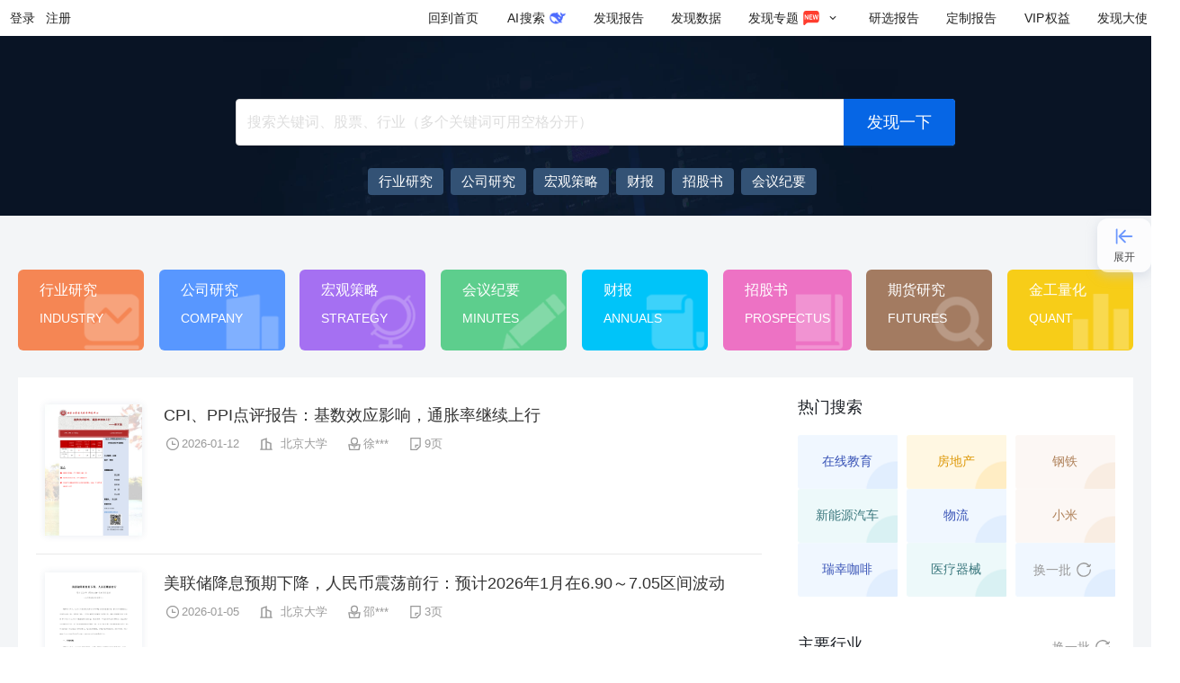

--- FILE ---
content_type: text/html; charset=utf-8
request_url: https://www.fxbaogao.com/archives/organization/%E5%8C%97%E4%BA%AC%E5%A4%A7%E5%AD%A6
body_size: 14889
content:
<!DOCTYPE html><html><link rel="stylesheet" id="antd-common-style" href="/_next/static/css/antd-output/antd.min.5c453668aec9afeadd894c4abfb3ebb6.css"/><head><meta charSet="utf-8"/><meta http-equiv="X-UA-Compatible" content="IE=edge"/><meta name="viewport" content="width=device-width,initial-scale=1,minimum-scale=1,maximum-scale=1,user-scalable=no"/><link rel="alternate" media="only screen and (max-width: 640px)" href="https://m.fxbaogao.com"/><noscript>您的浏览器禁用了JavaScript（一种计算机语言，用以实现您与网页的交互），请解除该禁用，或者联系我们。</noscript><link rel="stylesheet" href="https://static.fxbaogao.com/pub/css/sanitize/4.1.1.css"/><link rel="manifest" href="/pwa/manifest.json"/><link href="https://static.fxbaogao.com/pub/aos/2.3.2.css" rel="stylesheet"/><meta name="description" content="发现报告作为专业研报平台,收录最新、最全行业报告,可免费阅读各类行业分析报告、公司研究报告、券商研报等。智能分类搜索,支持全文关键词匹配,可下载PDF、Word格式报告。"/><meta property="og:description" content="发现报告作为专业研报平台,收录最新、最全行业报告,可免费阅读各类行业分析报告、公司研究报告、券商研报等。智能分类搜索,支持全文关键词匹配,可下载PDF、Word格式报告。"/><meta property="og:url" content="https://www.fxbaogao.com"/><meta property="og:type" content="website"/><meta property="og:locale" content="cn"/><meta property="og:site_name" content="发现报告"/><link rel="icon" href="https://static.fxbaogao.com/pub/img/logo/fxbaogao/favicon.ico"/><title>北京大学 - 发现报告</title><meta name="robots" content="index,follow"/><meta name="googlebot" content="index,follow"/><meta property="og:title" content="北京大学 - 发现报告"/><meta name="keywords" content="北京大学,研报,看研报,行业研究,券商研报,管理咨询,行业报告,公司报告,咨询报告,智库,研报下载,免费报告,公司调研,市场研究,市场分析"/><meta name="next-head-count" content="20"/><link rel="preload" href="/_next/static/pages/_app.d549c60adad6651c.css" as="style"/><link rel="stylesheet" href="/_next/static/pages/_app.d549c60adad6651c.css" data-n-g=""/><link rel="preload" href="/_next/static/commons.b04064e0810f1223.css" as="style"/><link rel="stylesheet" href="/_next/static/commons.b04064e0810f1223.css" data-n-p=""/><noscript data-n-css=""></noscript><script defer="" nomodule="" src="/_next/static/chunks/polyfills-0d1b80a048d4787e.js"></script><script src="https://static.fxbaogao.com/pub/fxbaogao-seo/gbk.js" defer="" data-nscript="beforeInteractive"></script><script src="https://static.fxbaogao.com/pub/fxbaogao-seo/zz.pc.v3.6.js" defer="" data-nscript="beforeInteractive"></script><script src="https://static.fxbaogao.com/pub/aos/2.3.2.js" defer="" data-nscript="beforeInteractive"></script><script src="https://static.fxbaogao.com/pub/js/config/production.js" defer="" data-nscript="beforeInteractive"></script><script src="/pwa/sw.js" defer="" data-nscript="beforeInteractive"></script><script src="https://static.fxbaogao.com/pub/js/browserCompatibility.min.js" defer="" data-nscript="beforeInteractive"></script><script src="/_next/static/chunks/webpack-e5548508bdfa438d.js" defer=""></script><script src="/_next/static/chunks/next-6024072f68b42a40.js" defer=""></script><script src="/_next/static/chunks/react-fc3ba55f0b44bc3a.js" defer=""></script><script src="/_next/static/chunks/main-d484d295aaafafbe.js" defer=""></script><script src="/_next/static/chunks/running-2a645445193df95d.js" defer=""></script><script src="/_next/static/chunks/vendors-ad3816dc426fe487.js" defer=""></script><script src="/_next/static/chunks/pages/_app-9c5567d1188df9ca.js" defer=""></script><script src="/_next/static/chunks/redux-7703283e2ab44781.js" defer=""></script><script src="/_next/static/chunks/commons-bb183935567a8bd4.js" defer=""></script><script src="/_next/static/chunks/pages/archives/organization/%5Bcategory%5D-42919fd4c8794e31.js" defer=""></script><script src="/_next/static/JsXGePJd1RvvqTZpcBnMc/_buildManifest.js" defer=""></script><script src="/_next/static/JsXGePJd1RvvqTZpcBnMc/_ssgManifest.js" defer=""></script></head><body><div id="__next" data-reactroot=""><div id="app" class="antd"><div id="fxbaogao_top"></div><div style="position:relative"><header class="ant-layout-header wrap__app-components-RPHead-style-module__Zzvu2 undefined FXf1Jx_LaWQMvoY1 DJBpNgYcPPkCWBOT" id="fxbaogao_navbar"><div class="asvM8TtX76A1RWtj"><div class="flex-c Ydy6gV04DXMD2ZX1"><button type="button">登录</button><button type="button">注册</button></div><div class="flex-11"></div><a href="/" class="MYTrheN1EvkJ0Wd9">回到首页</a><a href="/aisearch/home" class="gH_pTbzGBz8VFL75 MYTrheN1EvkJ0Wd9"><span><span style="display:inline-block;width:16px;text-align:center">AI</span>搜索</span></a><a href="/rp" class="MYTrheN1EvkJ0Wd9"><span>发现报告</span></a><a href="/dt" class="MYTrheN1EvkJ0Wd9"><span>发现数据</span></a><a href="/zhuanti" class="MYTrheN1EvkJ0Wd9" aria-describedby="ssr-id"><span>发现专题</span><span role="img" style="color:#ffffff;margin:0 4px;width:20px;height:20px;font-size:20px" class="anticon"><svg width="1em" height="1em" fill="currentColor" aria-hidden="true" focusable="false" class=""><use xlink:href="#icon-new1"></use></svg></span><span role="img" style="margin:0 4px;width:12px;height:12px;font-size:12px" class="anticon"><svg width="1em" height="1em" fill="currentColor" aria-hidden="true" focusable="false" class=""><use xlink:href="#icon-fold-down"></use></svg></span></a><a href="/yan-xuan" class="MYTrheN1EvkJ0Wd9"><span>研选报告</span></a><a href="/yan-xuan/customize" class="MYTrheN1EvkJ0Wd9"><span>定制报告</span></a><a href="/seo/vip" class="MYTrheN1EvkJ0Wd9"><span><span style="display:inline-block;width:24px;text-align:center">VIP</span>权益</span></a><a href="/dashi" class="U62Rrgf6thcxiaBB MYTrheN1EvkJ0Wd9"><span>发现大使</span></a></div></header><div class="searchBanner__app-containers-Fxbaogao-Home-SearchBanner-style-module__ctYF0 mini__app-containers-Fxbaogao-Home-SearchBanner-style-module__banD1"><div class="container__app-containers-Fxbaogao-Home-SearchBanner-style-module__sXf7K"><div class="searchBox__app-containers-Fxbaogao-Home-SearchBanner-style-module__v4v9h"><span class="ant-input-affix-wrapper ant-input-affix-wrapper-lg ant-input-outlined ant-dropdown-trigger input__app-components-RPSearch-index-module__L3N5V home__app-components-RPSearch-index-module__uak_o"><input type="text" autoComplete="off" placeholder="搜索关键词、股票、行业（多个关键词可用空格分开）" value="" class="ant-input ant-input-lg"/><span class="ant-input-suffix"><button type="button" tabindex="-1" class="ant-input-clear-icon ant-input-clear-icon-hidden ant-input-clear-icon-has-suffix"><span role="img" aria-label="close-circle" class="anticon anticon-close-circle"><svg fill-rule="evenodd" viewBox="64 64 896 896" focusable="false" data-icon="close-circle" width="1em" height="1em" fill="currentColor" aria-hidden="true"><path d="M512 64c247.4 0 448 200.6 448 448S759.4 960 512 960 64 759.4 64 512 264.6 64 512 64zm127.98 274.82h-.04l-.08.06L512 466.75 384.14 338.88c-.04-.05-.06-.06-.08-.06a.12.12 0 00-.07 0c-.03 0-.05.01-.09.05l-45.02 45.02a.2.2 0 00-.05.09.12.12 0 000 .07v.02a.27.27 0 00.06.06L466.75 512 338.88 639.86c-.05.04-.06.06-.06.08a.12.12 0 000 .07c0 .03.01.05.05.09l45.02 45.02a.2.2 0 00.09.05.12.12 0 00.07 0c.02 0 .04-.01.08-.05L512 557.25l127.86 127.87c.04.04.06.05.08.05a.12.12 0 00.07 0c.03 0 .05-.01.09-.05l45.02-45.02a.2.2 0 00.05-.09.12.12 0 000-.07v-.02a.27.27 0 00-.05-.06L557.25 512l127.87-127.86c.04-.04.05-.06.05-.08a.12.12 0 000-.07c0-.03-.01-.05-.05-.09l-45.02-45.02a.2.2 0 00-.09-.05.12.12 0 00-.07 0z"></path></svg></span></button><button type="button" class="ant-btn ant-btn-primary ant-btn-color-primary ant-btn-variant-solid submit__app-components-RPSearch-index-module__KS32y search-submit"><span>发现一下</span></button></span></span><div data-aos="ease-in-out" data-aos-duration="100" class="try__app-containers-Fxbaogao-Home-SearchBanner-style-module__qhbTA text-ellipsis"><div class="tryList__app-containers-Fxbaogao-Home-SearchBanner-style-module__U7ich limit__app-containers-Fxbaogao-Home-SearchBanner-style-module__kUj56"><a target="_blank" href="/rp?rt=12&amp;order=2&amp;nop=-1" style="display:inline-flex;align-items:center"><span>行业研究</span></a><a target="_blank" href="/rp?rt=11&amp;order=2&amp;nop=-1" style="display:inline-flex;align-items:center"><span>公司研究</span></a><a target="_blank" href="rp?rt=13&amp;order=2&amp;nop=-1" style="display:inline-flex;align-items:center"><span>宏观策略</span></a><a target="_blank" href="/rp?rt=16&amp;order=2&amp;nop=-1" style="display:inline-flex;align-items:center"><span>财报</span></a><a target="_blank" href="/rp?rt=17&amp;order=2&amp;nop=-1" style="display:inline-flex;align-items:center"><span>招股书</span></a><a target="_blank" href="/rp?rt=14&amp;order=2&amp;nop=-1" style="display:inline-flex;align-items:center"><span>会议纪要</span></a><a target="_blank" href="/rp?keywords=海南封关&amp;order=2&amp;nop=-1" style="display:inline-flex;align-items:center"><span>海南封关</span></a><a target="_blank" href="/rp?keywords=低空经济&amp;order=2&amp;nop=-1" style="display:inline-flex;align-items:center"><span>低空经济</span></a><a target="_blank" href="/rp?keywords=DeepSeek&amp;order=2&amp;nop=-1" style="display:inline-flex;align-items:center"><span>DeepSeek</span></a><a target="_blank" href="/rp?keywords=AIGC&amp;order=2&amp;nop=-1" style="display:inline-flex;align-items:center"><span>AIGC</span></a><a target="_blank" href="/rp?keywords=大模型&amp;order=2&amp;nop=-1" style="display:inline-flex;align-items:center"><span>大模型</span></a></div></div></div></div></div><div class="wrap__app-page-fxbaogao-list-style-module__zQBwP"><nav class="bar__app-components-Fxbaogao-DoctypeBarUpgrade-style-module__k4Gzr false__app-components-Fxbaogao-DoctypeBarUpgrade-style-module__JbTrF doc__app-page-fxbaogao-list-style-module__HHLza"><span role="img" aria-label="menu" style="color:#fff;margin:0 4px;width:20px;height:20px;font-size:20px" tabindex="-1" class="anticon anticon-menu store__app-components-Fxbaogao-DoctypeBarUpgrade-style-module__E8ftg"><svg viewBox="64 64 896 896" focusable="false" data-icon="menu" width="1em" height="1em" fill="currentColor" aria-hidden="true"><path d="M904 160H120c-4.4 0-8 3.6-8 8v64c0 4.4 3.6 8 8 8h784c4.4 0 8-3.6 8-8v-64c0-4.4-3.6-8-8-8zm0 624H120c-4.4 0-8 3.6-8 8v64c0 4.4 3.6 8 8 8h784c4.4 0 8-3.6 8-8v-64c0-4.4-3.6-8-8-8zm0-312H120c-4.4 0-8 3.6-8 8v64c0 4.4 3.6 8 8 8h784c4.4 0 8-3.6 8-8v-64c0-4.4-3.6-8-8-8z"></path></svg></span><ul class="flex-ca"><li class="liItem__app-components-Fxbaogao-DoctypeBarUpgrade-style-module__BDwVE INDUSTRY__app-components-Fxbaogao-DoctypeBarUpgrade-style-module__rRZ8n undefined"><a href="/category/12" title="行业研究">行业研究</a><span class="enName__app-components-Fxbaogao-DoctypeBarUpgrade-style-module__W8ApI">INDUSTRY</span></li><li class="liItem__app-components-Fxbaogao-DoctypeBarUpgrade-style-module__BDwVE COMPANY__app-components-Fxbaogao-DoctypeBarUpgrade-style-module__DEZSs undefined"><a href="/category/11" title="公司研究">公司研究</a><span class="enName__app-components-Fxbaogao-DoctypeBarUpgrade-style-module__W8ApI">COMPANY</span></li><li class="liItem__app-components-Fxbaogao-DoctypeBarUpgrade-style-module__BDwVE STRATEGY__app-components-Fxbaogao-DoctypeBarUpgrade-style-module__m304b undefined"><a href="/category/13" title="宏观策略">宏观策略</a><span class="enName__app-components-Fxbaogao-DoctypeBarUpgrade-style-module__W8ApI">STRATEGY</span></li><li class="liItem__app-components-Fxbaogao-DoctypeBarUpgrade-style-module__BDwVE MINUTES__app-components-Fxbaogao-DoctypeBarUpgrade-style-module__uAT4P undefined"><a href="/category/14" title="会议纪要">会议纪要</a><span class="enName__app-components-Fxbaogao-DoctypeBarUpgrade-style-module__W8ApI">MINUTES</span></li><li class="liItem__app-components-Fxbaogao-DoctypeBarUpgrade-style-module__BDwVE ANNUALS__app-components-Fxbaogao-DoctypeBarUpgrade-style-module__AHEAO undefined"><a href="/category/16" title="财报">财报</a><span class="enName__app-components-Fxbaogao-DoctypeBarUpgrade-style-module__W8ApI">ANNUALS</span></li><li class="liItem__app-components-Fxbaogao-DoctypeBarUpgrade-style-module__BDwVE PROSPECTUS__app-components-Fxbaogao-DoctypeBarUpgrade-style-module__W1d1F undefined"><a href="/category/17" title="招股书">招股书</a><span class="enName__app-components-Fxbaogao-DoctypeBarUpgrade-style-module__W8ApI">PROSPECTUS</span></li><li class="liItem__app-components-Fxbaogao-DoctypeBarUpgrade-style-module__BDwVE FUTURES__app-components-Fxbaogao-DoctypeBarUpgrade-style-module__nTRq4 undefined"><a href="/category/20" title="期货研究">期货研究</a><span class="enName__app-components-Fxbaogao-DoctypeBarUpgrade-style-module__W8ApI">FUTURES</span></li><li class="liItem__app-components-Fxbaogao-DoctypeBarUpgrade-style-module__BDwVE QUANT__app-components-Fxbaogao-DoctypeBarUpgrade-style-module__MvIES undefined"><a href="/category/18" title="金工量化">金工量化</a><span class="enName__app-components-Fxbaogao-DoctypeBarUpgrade-style-module__W8ApI">QUANT</span></li></ul></nav><div class="container__app-containers-Fxbaogao-List-style-module__G8dGv"><div class="ant-row row__app-containers-Fxbaogao-List-style-module__ySEUe" style="margin-left:-10px;margin-right:-10px;row-gap:32px"><div style="padding-left:10px;padding-right:10px" class="ant-col ant-col-24 ant-col-lg-16"><div class="list__app-containers-Fxbaogao-List-ReportList-style-module__IjWc7"><div class="card__app-containers-Fxbaogao-List-ReportList-style-module__aaJh6"><img alt="CPI、PPI点评报告：基数效应影响，通胀率继续上行" src="data:image/svg+xml,%3Csvg xmlns=&quot;http://www.w3.org/2000/svg&quot; viewBox=&quot;0 0 11 14&quot;%3E%3C/svg%3E" data-src="https://public.fxbaogao.com/report-image/2026/01/13/5224484-1.png?x-oss-process=image/crop,x_0,y_0,w_1980,h_2800/resize,p_60" data-sizes="200px" data-error="fx-img-error-default;;;height%3A%20180px%3B" data-srcset="https://public.fxbaogao.com/report-image/2026/01/13/5224484-1.png?x-oss-process=image/crop,x_0,y_0,w_1980,h_2800/resize,p_60" class="lazy"/><div class="flex-11 flex-ccj"><a title="CPI、PPI点评报告：基数效应影响，通胀率继续上行" href="/detail/5224484" target="_blank">CPI、PPI点评报告：基数效应影响，通胀率继续上行</a><div class="metas__app-containers-Fxbaogao-List-ReportList-style-module__jwtrp flex-ca"><span role="img" style="color:#999;margin:;width:20px;height:20px;font-size:20px" class="anticon"><svg width="1em" height="1em" fill="currentColor" aria-hidden="true" focusable="false" class=""><use xlink:href="#icon-pubtime"></use></svg></span><span>2026-01-13</span><span role="img" style="color:#999;margin:;width:20px;height:20px;font-size:20px" class="anticon"><svg width="1em" height="1em" fill="currentColor" aria-hidden="true" focusable="false" class=""><use xlink:href="#icon-report-org"></use></svg></span><span></span><a href="/archives/organization/北京大学">北京大学</a><span role="img" style="color:#999;margin:;width:20px;height:20px;font-size:20px" class="anticon"><svg width="1em" height="1em" fill="currentColor" aria-hidden="true" focusable="false" class=""><use xlink:href="#icon-uploader"></use></svg></span><span>徐***</span><span role="img" style="color:#999;margin:;width:20px;height:20px;font-size:20px" class="anticon"><svg width="1em" height="1em" fill="currentColor" aria-hidden="true" focusable="false" class=""><use xlink:href="#icon-pages"></use></svg></span><span>9<!-- -->页</span></div><div class="doctype__app-containers-Fxbaogao-List-ReportList-style-module__jqyzO flex-ca text-ellipsis"></div></div></div><div class="card__app-containers-Fxbaogao-List-ReportList-style-module__aaJh6"><img alt="美联储降息预期下降，人民币震荡前行：预计2026年1月在6.90～7.05区间波动" src="data:image/svg+xml,%3Csvg xmlns=&quot;http://www.w3.org/2000/svg&quot; viewBox=&quot;0 0 11 14&quot;%3E%3C/svg%3E" data-src="https://public.fxbaogao.com/report-image/2026/01/06/5216669-1.png?x-oss-process=image/crop,x_0,y_0,w_1980,h_2800/resize,p_60" data-sizes="200px" data-error="fx-img-error-default;;;height%3A%20180px%3B" data-srcset="https://public.fxbaogao.com/report-image/2026/01/06/5216669-1.png?x-oss-process=image/crop,x_0,y_0,w_1980,h_2800/resize,p_60" class="lazy"/><div class="flex-11 flex-ccj"><a title="美联储降息预期下降，人民币震荡前行：预计2026年1月在6.90～7.05区间波动" href="/detail/5216669" target="_blank">美联储降息预期下降，人民币震荡前行：预计2026年1月在6.90～7.05区间波动</a><div class="metas__app-containers-Fxbaogao-List-ReportList-style-module__jwtrp flex-ca"><span role="img" style="color:#999;margin:;width:20px;height:20px;font-size:20px" class="anticon"><svg width="1em" height="1em" fill="currentColor" aria-hidden="true" focusable="false" class=""><use xlink:href="#icon-pubtime"></use></svg></span><span>2026-01-06</span><span role="img" style="color:#999;margin:;width:20px;height:20px;font-size:20px" class="anticon"><svg width="1em" height="1em" fill="currentColor" aria-hidden="true" focusable="false" class=""><use xlink:href="#icon-report-org"></use></svg></span><span></span><a href="/archives/organization/北京大学">北京大学</a><span role="img" style="color:#999;margin:;width:20px;height:20px;font-size:20px" class="anticon"><svg width="1em" height="1em" fill="currentColor" aria-hidden="true" focusable="false" class=""><use xlink:href="#icon-uploader"></use></svg></span><span>邵***</span><span role="img" style="color:#999;margin:;width:20px;height:20px;font-size:20px" class="anticon"><svg width="1em" height="1em" fill="currentColor" aria-hidden="true" focusable="false" class=""><use xlink:href="#icon-pages"></use></svg></span><span>3<!-- -->页</span></div><div class="doctype__app-containers-Fxbaogao-List-ReportList-style-module__jqyzO flex-ca text-ellipsis"></div></div></div><div class="card__app-containers-Fxbaogao-List-ReportList-style-module__aaJh6"><img alt="人机共育，向善而为：AI时代的教育变革探索指南" src="data:image/svg+xml,%3Csvg xmlns=&quot;http://www.w3.org/2000/svg&quot; viewBox=&quot;0 0 11 14&quot;%3E%3C/svg%3E" data-src="https://public.fxbaogao.com/report-image/2025/12/24/5210879-1.png?x-oss-process=image/crop,x_0,y_0,w_1980,h_2800/resize,p_60" data-sizes="200px" data-error="fx-img-error-default;;;height%3A%20180px%3B" data-srcset="https://public.fxbaogao.com/report-image/2025/12/24/5210879-1.png?x-oss-process=image/crop,x_0,y_0,w_1980,h_2800/resize,p_60" class="lazy"/><div class="flex-11 flex-ccj"><a title="人机共育，向善而为：AI时代的教育变革探索指南" href="/detail/5210879" target="_blank">人机共育，向善而为：AI时代的教育变革探索指南</a><div class="metas__app-containers-Fxbaogao-List-ReportList-style-module__jwtrp flex-ca"><span role="img" style="color:#999;margin:;width:20px;height:20px;font-size:20px" class="anticon"><svg width="1em" height="1em" fill="currentColor" aria-hidden="true" focusable="false" class=""><use xlink:href="#icon-pubtime"></use></svg></span><span>2025-12-24</span><span role="img" style="color:#999;margin:;width:20px;height:20px;font-size:20px" class="anticon"><svg width="1em" height="1em" fill="currentColor" aria-hidden="true" focusable="false" class=""><use xlink:href="#icon-report-org"></use></svg></span><span>-</span><a href="/archives/organization/北京大学">北京大学</a><span role="img" style="color:#999;margin:;width:20px;height:20px;font-size:20px" class="anticon"><svg width="1em" height="1em" fill="currentColor" aria-hidden="true" focusable="false" class=""><use xlink:href="#icon-uploader"></use></svg></span><span>洪</span><span role="img" style="color:#999;margin:;width:20px;height:20px;font-size:20px" class="anticon"><svg width="1em" height="1em" fill="currentColor" aria-hidden="true" focusable="false" class=""><use xlink:href="#icon-pages"></use></svg></span><span>62<!-- -->页</span></div><div class="doctype__app-containers-Fxbaogao-List-ReportList-style-module__jqyzO flex-ca text-ellipsis"><a class="d2 ed" title="文化传媒" href="/archives/industry/文化传媒">文化传媒</a></div></div></div><div class="card__app-containers-Fxbaogao-List-ReportList-style-module__aaJh6"><img alt="青岛微电网典型案例研究：基于东软载波胶州工业园区智能微电网项目的深度剖析" src="data:image/svg+xml,%3Csvg xmlns=&quot;http://www.w3.org/2000/svg&quot; viewBox=&quot;0 0 11 14&quot;%3E%3C/svg%3E" data-src="https://public.fxbaogao.com/report-image/2025/12/24/5217176-1.png?x-oss-process=image/crop,x_0,y_0,w_1980,h_2800/resize,p_60" data-sizes="200px" data-error="fx-img-error-default;;;height%3A%20180px%3B" data-srcset="https://public.fxbaogao.com/report-image/2025/12/24/5217176-1.png?x-oss-process=image/crop,x_0,y_0,w_1980,h_2800/resize,p_60" class="lazy"/><div class="flex-11 flex-ccj"><a title="青岛微电网典型案例研究：基于东软载波胶州工业园区智能微电网项目的深度剖析" href="/detail/5217176" target="_blank">青岛微电网典型案例研究：基于东软载波胶州工业园区智能微电网项目的深度剖析</a><div class="metas__app-containers-Fxbaogao-List-ReportList-style-module__jwtrp flex-ca"><span role="img" style="color:#999;margin:;width:20px;height:20px;font-size:20px" class="anticon"><svg width="1em" height="1em" fill="currentColor" aria-hidden="true" focusable="false" class=""><use xlink:href="#icon-pubtime"></use></svg></span><span>2025-12-24</span><span role="img" style="color:#999;margin:;width:20px;height:20px;font-size:20px" class="anticon"><svg width="1em" height="1em" fill="currentColor" aria-hidden="true" focusable="false" class=""><use xlink:href="#icon-report-org"></use></svg></span><span></span><a href="/archives/organization/北京大学">北京大学</a><span role="img" style="color:#999;margin:;width:20px;height:20px;font-size:20px" class="anticon"><svg width="1em" height="1em" fill="currentColor" aria-hidden="true" focusable="false" class=""><use xlink:href="#icon-uploader"></use></svg></span><span>杨***</span><span role="img" style="color:#999;margin:;width:20px;height:20px;font-size:20px" class="anticon"><svg width="1em" height="1em" fill="currentColor" aria-hidden="true" focusable="false" class=""><use xlink:href="#icon-pages"></use></svg></span><span>28<!-- -->页</span></div><div class="doctype__app-containers-Fxbaogao-List-ReportList-style-module__jqyzO flex-ca text-ellipsis"><a class="d2 ed" title="电气设备" href="/archives/industry/电气设备">电气设备</a></div></div></div><div class="card__app-containers-Fxbaogao-List-ReportList-style-module__aaJh6"><img alt="碳双控政策下陕甘区域能源-产业协同发展路径与效益评估" src="data:image/svg+xml,%3Csvg xmlns=&quot;http://www.w3.org/2000/svg&quot; viewBox=&quot;0 0 11 14&quot;%3E%3C/svg%3E" data-src="https://public.fxbaogao.com/report-image/2025/12/22/5217174-1.png?x-oss-process=image/crop,x_0,y_0,w_1980,h_2800/resize,p_60" data-sizes="200px" data-error="fx-img-error-default;;;height%3A%20180px%3B" data-srcset="https://public.fxbaogao.com/report-image/2025/12/22/5217174-1.png?x-oss-process=image/crop,x_0,y_0,w_1980,h_2800/resize,p_60" class="lazy"/><div class="flex-11 flex-ccj"><a title="碳双控政策下陕甘区域能源-产业协同发展路径与效益评估" href="/detail/5217174" target="_blank">碳双控政策下陕甘区域能源-产业协同发展路径与效益评估</a><div class="metas__app-containers-Fxbaogao-List-ReportList-style-module__jwtrp flex-ca"><span role="img" style="color:#999;margin:;width:20px;height:20px;font-size:20px" class="anticon"><svg width="1em" height="1em" fill="currentColor" aria-hidden="true" focusable="false" class=""><use xlink:href="#icon-pubtime"></use></svg></span><span>2025-12-22</span><span role="img" style="color:#999;margin:;width:20px;height:20px;font-size:20px" class="anticon"><svg width="1em" height="1em" fill="currentColor" aria-hidden="true" focusable="false" class=""><use xlink:href="#icon-report-org"></use></svg></span><span></span><a href="/archives/organization/北京大学">北京大学</a><span role="img" style="color:#999;margin:;width:20px;height:20px;font-size:20px" class="anticon"><svg width="1em" height="1em" fill="currentColor" aria-hidden="true" focusable="false" class=""><use xlink:href="#icon-uploader"></use></svg></span><span>好***</span><span role="img" style="color:#999;margin:;width:20px;height:20px;font-size:20px" class="anticon"><svg width="1em" height="1em" fill="currentColor" aria-hidden="true" focusable="false" class=""><use xlink:href="#icon-pages"></use></svg></span><span>56<!-- -->页</span></div><div class="doctype__app-containers-Fxbaogao-List-ReportList-style-module__jqyzO flex-ca text-ellipsis"><a class="d2 ed" title="基础化工" href="/archives/industry/基础化工">基础化工</a></div></div></div><div class="card__app-containers-Fxbaogao-List-ReportList-style-module__aaJh6"><img alt="碳中和下重塑“西电东送”——陕西、甘肃发展定位研究" src="data:image/svg+xml,%3Csvg xmlns=&quot;http://www.w3.org/2000/svg&quot; viewBox=&quot;0 0 11 14&quot;%3E%3C/svg%3E" data-src="https://public.fxbaogao.com/report-image/2025/12/21/5217203-1.png?x-oss-process=image/crop,x_0,y_0,w_1980,h_2800/resize,p_60" data-sizes="200px" data-error="fx-img-error-default;;;height%3A%20180px%3B" data-srcset="https://public.fxbaogao.com/report-image/2025/12/21/5217203-1.png?x-oss-process=image/crop,x_0,y_0,w_1980,h_2800/resize,p_60" class="lazy"/><div class="flex-11 flex-ccj"><a title="碳中和下重塑“西电东送”——陕西、甘肃发展定位研究" href="/detail/5217203" target="_blank">碳中和下重塑“西电东送”——陕西、甘肃发展定位研究</a><div class="metas__app-containers-Fxbaogao-List-ReportList-style-module__jwtrp flex-ca"><span role="img" style="color:#999;margin:;width:20px;height:20px;font-size:20px" class="anticon"><svg width="1em" height="1em" fill="currentColor" aria-hidden="true" focusable="false" class=""><use xlink:href="#icon-pubtime"></use></svg></span><span>2025-12-21</span><span role="img" style="color:#999;margin:;width:20px;height:20px;font-size:20px" class="anticon"><svg width="1em" height="1em" fill="currentColor" aria-hidden="true" focusable="false" class=""><use xlink:href="#icon-report-org"></use></svg></span><span></span><a href="/archives/organization/北京大学">北京大学</a><span role="img" style="color:#999;margin:;width:20px;height:20px;font-size:20px" class="anticon"><svg width="1em" height="1em" fill="currentColor" aria-hidden="true" focusable="false" class=""><use xlink:href="#icon-uploader"></use></svg></span><span>c***</span><span role="img" style="color:#999;margin:;width:20px;height:20px;font-size:20px" class="anticon"><svg width="1em" height="1em" fill="currentColor" aria-hidden="true" focusable="false" class=""><use xlink:href="#icon-pages"></use></svg></span><span>24<!-- -->页</span></div><div class="doctype__app-containers-Fxbaogao-List-ReportList-style-module__jqyzO flex-ca text-ellipsis"><a class="d2 ed" title="基础化工" href="/archives/industry/基础化工">基础化工</a></div></div></div><div class="card__app-containers-Fxbaogao-List-ReportList-style-module__aaJh6"><img alt="2025年基于视网膜人工智能的六百万体检人群健康蓝皮书" src="data:image/svg+xml,%3Csvg xmlns=&quot;http://www.w3.org/2000/svg&quot; viewBox=&quot;0 0 11 14&quot;%3E%3C/svg%3E" data-src="https://public.fxbaogao.com/report-image/2025/12/15/5206576-1.png?x-oss-process=image/crop,x_0,y_0,w_1980,h_2800/resize,p_60" data-sizes="200px" data-error="fx-img-error-default;;;height%3A%20180px%3B" data-srcset="https://public.fxbaogao.com/report-image/2025/12/15/5206576-1.png?x-oss-process=image/crop,x_0,y_0,w_1980,h_2800/resize,p_60" class="lazy"/><div class="flex-11 flex-ccj"><a title="2025年基于视网膜人工智能的六百万体检人群健康蓝皮书" href="/detail/5206576" target="_blank">2025年基于视网膜人工智能的六百万体检人群健康蓝皮书</a><div class="metas__app-containers-Fxbaogao-List-ReportList-style-module__jwtrp flex-ca"><span role="img" style="color:#999;margin:;width:20px;height:20px;font-size:20px" class="anticon"><svg width="1em" height="1em" fill="currentColor" aria-hidden="true" focusable="false" class=""><use xlink:href="#icon-pubtime"></use></svg></span><span>2025-12-15</span><span role="img" style="color:#999;margin:;width:20px;height:20px;font-size:20px" class="anticon"><svg width="1em" height="1em" fill="currentColor" aria-hidden="true" focusable="false" class=""><use xlink:href="#icon-report-org"></use></svg></span><span>-</span><a href="/archives/organization/北京大学">北京大学</a><span role="img" style="color:#999;margin:;width:20px;height:20px;font-size:20px" class="anticon"><svg width="1em" height="1em" fill="currentColor" aria-hidden="true" focusable="false" class=""><use xlink:href="#icon-uploader"></use></svg></span><span>G***</span><span role="img" style="color:#999;margin:;width:20px;height:20px;font-size:20px" class="anticon"><svg width="1em" height="1em" fill="currentColor" aria-hidden="true" focusable="false" class=""><use xlink:href="#icon-pages"></use></svg></span><span>96<!-- -->页</span></div><div class="doctype__app-containers-Fxbaogao-List-ReportList-style-module__jqyzO flex-ca text-ellipsis"><a class="d2 ed" title="医药生物" href="/archives/industry/医药生物">医药生物</a></div></div></div><div class="card__app-containers-Fxbaogao-List-ReportList-style-module__aaJh6"><img alt="中国公众捐赠调研报告" src="data:image/svg+xml,%3Csvg xmlns=&quot;http://www.w3.org/2000/svg&quot; viewBox=&quot;0 0 11 14&quot;%3E%3C/svg%3E" data-src="https://public.fxbaogao.com/report-image/2025/12/15/5214918-1.png?x-oss-process=image/crop,x_0,y_0,w_1980,h_2800/resize,p_60" data-sizes="200px" data-error="fx-img-error-default;;;height%3A%20180px%3B" data-srcset="https://public.fxbaogao.com/report-image/2025/12/15/5214918-1.png?x-oss-process=image/crop,x_0,y_0,w_1980,h_2800/resize,p_60" class="lazy"/><div class="flex-11 flex-ccj"><a title="中国公众捐赠调研报告" href="/detail/5214918" target="_blank">中国公众捐赠调研报告</a><div class="metas__app-containers-Fxbaogao-List-ReportList-style-module__jwtrp flex-ca"><span role="img" style="color:#999;margin:;width:20px;height:20px;font-size:20px" class="anticon"><svg width="1em" height="1em" fill="currentColor" aria-hidden="true" focusable="false" class=""><use xlink:href="#icon-pubtime"></use></svg></span><span>2025-12-15</span><span role="img" style="color:#999;margin:;width:20px;height:20px;font-size:20px" class="anticon"><svg width="1em" height="1em" fill="currentColor" aria-hidden="true" focusable="false" class=""><use xlink:href="#icon-report-org"></use></svg></span><span></span><a href="/archives/organization/北京大学">北京大学</a><span role="img" style="color:#999;margin:;width:20px;height:20px;font-size:20px" class="anticon"><svg width="1em" height="1em" fill="currentColor" aria-hidden="true" focusable="false" class=""><use xlink:href="#icon-uploader"></use></svg></span><span>L***</span><span role="img" style="color:#999;margin:;width:20px;height:20px;font-size:20px" class="anticon"><svg width="1em" height="1em" fill="currentColor" aria-hidden="true" focusable="false" class=""><use xlink:href="#icon-pages"></use></svg></span><span>68<!-- -->页</span></div><div class="doctype__app-containers-Fxbaogao-List-ReportList-style-module__jqyzO flex-ca text-ellipsis"><a class="d2 ed" title="文化传媒" href="/archives/industry/文化传媒">文化传媒</a></div></div></div><div class="card__app-containers-Fxbaogao-List-ReportList-style-module__aaJh6"><img alt="过剩产能去化，经济增速阶段性下调" src="data:image/svg+xml,%3Csvg xmlns=&quot;http://www.w3.org/2000/svg&quot; viewBox=&quot;0 0 11 14&quot;%3E%3C/svg%3E" data-src="https://public.fxbaogao.com/report-image/2025/12/15/5193876-1.png?x-oss-process=image/crop,x_0,y_0,w_1980,h_2800/resize,p_60" data-sizes="200px" data-error="fx-img-error-default;;;height%3A%20180px%3B" data-srcset="https://public.fxbaogao.com/report-image/2025/12/15/5193876-1.png?x-oss-process=image/crop,x_0,y_0,w_1980,h_2800/resize,p_60" class="lazy"/><div class="flex-11 flex-ccj"><a title="过剩产能去化，经济增速阶段性下调" href="/detail/5193876" target="_blank">过剩产能去化，经济增速阶段性下调</a><div class="metas__app-containers-Fxbaogao-List-ReportList-style-module__jwtrp flex-ca"><span role="img" style="color:#999;margin:;width:20px;height:20px;font-size:20px" class="anticon"><svg width="1em" height="1em" fill="currentColor" aria-hidden="true" focusable="false" class=""><use xlink:href="#icon-pubtime"></use></svg></span><span>2025-12-15</span><span role="img" style="color:#999;margin:;width:20px;height:20px;font-size:20px" class="anticon"><svg width="1em" height="1em" fill="currentColor" aria-hidden="true" focusable="false" class=""><use xlink:href="#icon-report-org"></use></svg></span><span></span><a href="/archives/organization/北京大学">北京大学</a><span role="img" style="color:#999;margin:;width:20px;height:20px;font-size:20px" class="anticon"><svg width="1em" height="1em" fill="currentColor" aria-hidden="true" focusable="false" class=""><use xlink:href="#icon-uploader"></use></svg></span><span>灰***</span><span role="img" style="color:#999;margin:;width:20px;height:20px;font-size:20px" class="anticon"><svg width="1em" height="1em" fill="currentColor" aria-hidden="true" focusable="false" class=""><use xlink:href="#icon-pages"></use></svg></span><span>27<!-- -->页</span></div><div class="doctype__app-containers-Fxbaogao-List-ReportList-style-module__jqyzO flex-ca text-ellipsis"></div></div></div><div class="card__app-containers-Fxbaogao-List-ReportList-style-module__aaJh6 last-card__app-containers-Fxbaogao-List-ReportList-style-module__DWLwF"><img alt="CPI、PPI点评报告：基数效应影响，CPI、PPI增速小幅波动" src="data:image/svg+xml,%3Csvg xmlns=&quot;http://www.w3.org/2000/svg&quot; viewBox=&quot;0 0 11 14&quot;%3E%3C/svg%3E" data-src="https://public.fxbaogao.com/report-image/2025/12/10/5184744-1.png?x-oss-process=image/crop,x_0,y_0,w_1980,h_2800/resize,p_60" data-sizes="200px" data-error="fx-img-error-default;;;height%3A%20180px%3B" data-srcset="https://public.fxbaogao.com/report-image/2025/12/10/5184744-1.png?x-oss-process=image/crop,x_0,y_0,w_1980,h_2800/resize,p_60" class="lazy"/><div class="flex-11 flex-ccj"><a title="CPI、PPI点评报告：基数效应影响，CPI、PPI增速小幅波动" href="/detail/5184744" target="_blank">CPI、PPI点评报告：基数效应影响，CPI、PPI增速小幅波动</a><div class="metas__app-containers-Fxbaogao-List-ReportList-style-module__jwtrp flex-ca"><span role="img" style="color:#999;margin:;width:20px;height:20px;font-size:20px" class="anticon"><svg width="1em" height="1em" fill="currentColor" aria-hidden="true" focusable="false" class=""><use xlink:href="#icon-pubtime"></use></svg></span><span>2025-12-10</span><span role="img" style="color:#999;margin:;width:20px;height:20px;font-size:20px" class="anticon"><svg width="1em" height="1em" fill="currentColor" aria-hidden="true" focusable="false" class=""><use xlink:href="#icon-report-org"></use></svg></span><span></span><a href="/archives/organization/北京大学">北京大学</a><span role="img" style="color:#999;margin:;width:20px;height:20px;font-size:20px" class="anticon"><svg width="1em" height="1em" fill="currentColor" aria-hidden="true" focusable="false" class=""><use xlink:href="#icon-uploader"></use></svg></span><span>芥***</span><span role="img" style="color:#999;margin:;width:20px;height:20px;font-size:20px" class="anticon"><svg width="1em" height="1em" fill="currentColor" aria-hidden="true" focusable="false" class=""><use xlink:href="#icon-pages"></use></svg></span><span>9<!-- -->页</span></div><div class="doctype__app-containers-Fxbaogao-List-ReportList-style-module__jqyzO flex-ca text-ellipsis"></div></div></div><div class="pagination__app-containers-Fxbaogao-List-ReportList-style-module__HPrjt"><ul class="ant-pagination ant-pagination-center"><li title="上一页" class="ant-pagination-prev ant-pagination-disabled" aria-disabled="true"><span disabled="">上一页</span></li><li title="1" class="ant-pagination-item ant-pagination-item-1 ant-pagination-item-active" tabindex="0"><a href="/archives/organization/%E5%8C%97%E4%BA%AC%E5%A4%A7%E5%AD%A6?page=1">1</a></li><li title="2" class="ant-pagination-item ant-pagination-item-2" tabindex="0"><a href="/archives/organization/%E5%8C%97%E4%BA%AC%E5%A4%A7%E5%AD%A6?page=2">2</a></li><li title="3" class="ant-pagination-item ant-pagination-item-3" tabindex="0"><a href="/archives/organization/%E5%8C%97%E4%BA%AC%E5%A4%A7%E5%AD%A6?page=3">3</a></li><li title="4" class="ant-pagination-item ant-pagination-item-4" tabindex="0"><a href="/archives/organization/%E5%8C%97%E4%BA%AC%E5%A4%A7%E5%AD%A6?page=4">4</a></li><li title="5" class="ant-pagination-item ant-pagination-item-5 ant-pagination-item-before-jump-next" tabindex="0"><a href="/archives/organization/%E5%8C%97%E4%BA%AC%E5%A4%A7%E5%AD%A6?page=5">5</a></li><li title="向后 5 页" tabindex="0" class="ant-pagination-jump-next ant-pagination-jump-next-custom-icon"><a href="/archives/organization/%E5%8C%97%E4%BA%AC%E5%A4%A7%E5%AD%A6?page=6">...</a></li><li title="63" class="ant-pagination-item ant-pagination-item-63" tabindex="0"><a href="/archives/organization/%E5%8C%97%E4%BA%AC%E5%A4%A7%E5%AD%A6?page=63">63</a></li><li title="下一页" tabindex="0" class="ant-pagination-next" aria-disabled="false"><a href="/archives/organization/%E5%8C%97%E4%BA%AC%E5%A4%A7%E5%AD%A6?page=2">下一页</a></li></ul></div></div></div><div style="padding-left:10px;padding-right:10px" class="ant-col ant-col-24 ant-col-lg-8"><div class="pane__app-containers-Fxbaogao-List-RightPane-style-module__jLOT2"><div class="head__app-containers-Fxbaogao-List-RightPane-style-module__IFceB"><h2 class="flex-11">热门搜索</h2></div><div class="ant-row content__app-containers-Fxbaogao-List-RightPane-style-module__EIjvk hottags__app-containers-Fxbaogao-List-RightPane-style-module__dn_CC" style="margin-left:-5px;margin-right:-5px;row-gap:10px"><div style="padding-left:5px;padding-right:5px" class="ant-col ant-col-12 ant-col-lg-8"><a href="/rp?keywords=在线教育">在线教育</a></div><div style="padding-left:5px;padding-right:5px" class="ant-col ant-col-12 ant-col-lg-8"><a href="/rp?keywords=房地产">房地产</a></div><div style="padding-left:5px;padding-right:5px" class="ant-col ant-col-12 ant-col-lg-8"><a href="/rp?keywords=钢铁">钢铁</a></div><div style="padding-left:5px;padding-right:5px" class="ant-col ant-col-12 ant-col-lg-8"><a href="/rp?keywords=新能源汽车">新能源汽车</a></div><div style="padding-left:5px;padding-right:5px" class="ant-col ant-col-12 ant-col-lg-8"><a href="/rp?keywords=物流">物流</a></div><div style="padding-left:5px;padding-right:5px" class="ant-col ant-col-12 ant-col-lg-8"><a href="/rp?keywords=小米">小米</a></div><div style="padding-left:5px;padding-right:5px" class="ant-col ant-col-12 ant-col-lg-8"><a href="/rp?keywords=瑞幸咖啡">瑞幸咖啡</a></div><div style="padding-left:5px;padding-right:5px" class="ant-col ant-col-12 ant-col-lg-8"><a href="/rp?keywords=医疗器械">医疗器械</a></div><div style="padding-left:5px;padding-right:5px" class="ant-col ant-col-12 ant-col-lg-8"><button type="button" class="next__app-containers-Fxbaogao-List-RightPane-style-module__L8HjP link">换一批<span role="img" style="color:#999;margin:0 4px;width:20px;height:20px;font-size:20px" class="anticon"><svg width="1em" height="1em" fill="currentColor" aria-hidden="true" focusable="false" class=""><use xlink:href="#icon-refresh"></use></svg></span></button></div></div><div class="head__app-containers-Fxbaogao-List-RightPane-style-module__IFceB"><h2 class="flex-11">主要行业</h2><button type="button" class="next__app-containers-Fxbaogao-List-RightPane-style-module__L8HjP link">换一批<span role="img" style="color:#999;margin:0 4px;width:20px;height:20px;font-size:20px" class="anticon"><svg width="1em" height="1em" fill="currentColor" aria-hidden="true" focusable="false" class=""><use xlink:href="#icon-refresh"></use></svg></span></button></div><div class="content__app-containers-Fxbaogao-List-RightPane-style-module__EIjvk mainIndustry__app-containers-Fxbaogao-List-RightPane-style-module__MJPN4"><a href="/archives/industry/信息技术">信息技术</a><a href="/archives/industry/金融">金融</a><a href="/archives/industry/医药生物">医药生物</a><a href="/archives/industry/电子设备">电子设备</a><a href="/archives/industry/机械设备">机械设备</a><a href="/archives/industry/建筑建材">建筑建材</a><a href="/archives/industry/基础化工">基础化工</a><a href="/archives/industry/食品饮料">食品饮料</a><a href="/archives/industry/文化传媒">文化传媒</a></div><div class="head__app-containers-Fxbaogao-List-RightPane-style-module__IFceB"><h2 class="flex-11">特色标签</h2></div><div class="content__app-containers-Fxbaogao-List-RightPane-style-module__EIjvk superTags__app-containers-Fxbaogao-List-RightPane-style-module__rI78T"><a href="/archives/tag/deep">深度研究</a><a href="/archives/tag/notBroker">非券商报告</a><a href="/archives/tag/english">英译中</a></div><div class="head__app-containers-Fxbaogao-List-RightPane-style-module__IFceB"><h2 class="flex-11">主要机构</h2><button type="button" class="next__app-containers-Fxbaogao-List-RightPane-style-module__L8HjP link">换一批<span role="img" style="margin:0 4px;width:20px;height:20px;font-size:20px" class="anticon"><svg width="1em" height="1em" fill="currentColor" aria-hidden="true" focusable="false" class=""><use xlink:href="#icon-refresh"></use></svg></span></button></div><div class="ant-row content__app-containers-Fxbaogao-List-RightPane-style-module__EIjvk mainorg__app-containers-Fxbaogao-List-RightPane-style-module__PnNwD" style="margin-left:-5px;margin-right:-5px;row-gap:10px"><div style="padding-left:5px;padding-right:5px" class="ant-col ant-col-12 ant-col-lg-8"><a href="/archives/organization/蔚云科技"><img alt="蔚云科技" src="https://static.fxbaogao.com/organization/partner/蔚云科技.png"/></a></div><div style="padding-left:5px;padding-right:5px" class="ant-col ant-col-12 ant-col-lg-8"><a href="/archives/organization/艾德金融"><img alt="艾德金融" src="https://static.fxbaogao.com/organization/partner/艾德金融.png"/></a></div><div style="padding-left:5px;padding-right:5px" class="ant-col ant-col-12 ant-col-lg-8"><a href="/archives/organization/中指研究院"><img alt="中指研究院" src="https://static.fxbaogao.com/organization/partner/中指研究院.png"/></a></div><div style="padding-left:5px;padding-right:5px" class="ant-col ant-col-12 ant-col-lg-8"><a href="/archives/organization/克而瑞研究中心"><img alt="克而瑞研究中心" src="https://static.fxbaogao.com/organization/partner/克而瑞研究中心.png"/></a></div><div style="padding-left:5px;padding-right:5px" class="ant-col ant-col-12 ant-col-lg-8"><a href="/archives/organization/App Growing"><img alt="App Growing" src="https://static.fxbaogao.com/organization/partner/App Growing.png"/></a></div><div style="padding-left:5px;padding-right:5px" class="ant-col ant-col-12 ant-col-lg-8"><a href="/archives/organization/达曼国际咨询"><img alt="达曼国际咨询" src="https://static.fxbaogao.com/organization/partner/达曼国际咨询.png"/></a></div><div style="padding-left:5px;padding-right:5px" class="ant-col ant-col-12 ant-col-lg-8"><a href="/archives/organization/美丽修行"><img alt="美丽修行" src="https://static.fxbaogao.com/organization/partner/美丽修行.png"/></a></div><div style="padding-left:5px;padding-right:5px" class="ant-col ant-col-12 ant-col-lg-8"><a href="/archives/organization/白鲸出海"><img alt="白鲸出海" src="https://static.fxbaogao.com/organization/partner/白鲸出海.png"/></a></div><div style="padding-left:5px;padding-right:5px" class="ant-col ant-col-12 ant-col-lg-8"><a href="/archives/organization/校果"><img alt="校果" src="https://static.fxbaogao.com/organization/partner/校果.png"/></a></div></div></div></div></div></div></div><footer class="ant-layout-footer McYRYTqzNoCgUyxH"><div class="sGUCWklDUHkPvAEd bvmhX8E3ed0XJxry"><div><h3>公司简介</h3><p class="Gt0nMHCio09N8aTG">发现报告（www.fxbaogao.com），是苏州互方得信息科技有限公司旗下的专业研报平台。我们致力于为金融从业者与投资者提供全面、及时的研报数据，覆盖宏观、行业、公司、财报等全方位内容。凭借前沿的技术与极简的设计，我们助您高效获取关键信息，实现深度洞察与精准决策。</p><div class="TlzWGxjFFsge1tyz"><div class="BjVFqOceaFctm0Sg"><h3>官方媒体</h3><div class="O_kDLh1IMWk2Xnzo yrYP7pbOPOcgSV4x"><div aria-describedby="ssr-id"></div><div aria-describedby="ssr-id"><a target="_blank" href="https://www.douyin.com/user/MS4wLjABAAAAIrhsogFtb45udZaNwNMX7p2NwYgs6ms_lZBM5NTxxuZNYMAQV0oiLW7zxjthHMqy"></a></div><div aria-describedby="ssr-id"><a target="_blank" href="https://space.bilibili.com/520563408"></a></div><div aria-describedby="ssr-id"><a target="_blank" href="https://www.xiaohongshu.com/user/profile/6143e7c40000000002022038"></a></div></div></div><div class="BjVFqOceaFctm0Sg"><h3>客户端</h3><div class="O_kDLh1IMWk2Xnzo pat2Er6YTQGxHq7A"><div aria-describedby="ssr-id"></div><div aria-describedby="ssr-id"></div><div><a target="_blank" href="https://www.fxbaogao.com"></a></div><div aria-describedby="ssr-id"></div></div></div></div></div><div class="RbSn3UrJxwE3HhEe"><h3>联系我们</h3><p class="flex-ca"><span role="img" style="margin:0 4px;width:20px;height:20px;font-size:20px" class="anticon"><svg width="1em" height="1em" fill="currentColor" aria-hidden="true" focusable="false" class=""><use xlink:href="#icon-kefu"></use></svg></span><a href="/seo/kefu" target="_blank"><span class="dg0We2KLgKQSKJ2l">联系在线客服</span></a></p><p class="flex-ca"><span role="img" style="margin:0 4px;width:20px;height:20px;font-size:20px" class="anticon"><svg width="1em" height="1em" fill="currentColor" aria-hidden="true" focusable="false" class=""><use xlink:href="#icon-telephone"></use></svg></span>0512-88971002 <b>（工作日9:00-18:00）</b></p><p class="flex-ca"><span role="img" style="margin:0 4px;width:20px;height:20px;font-size:20px" class="anticon"><svg width="1em" height="1em" fill="currentColor" aria-hidden="true" focusable="false" class=""><use xlink:href="#icon-email"></use></svg></span>hfd04@hufangde.com</p><p class="flex-start"><span role="img" style="margin:0 4px;width:20px;height:20px;font-size:20px" class="anticon"><svg width="1em" height="1em" fill="currentColor" aria-hidden="true" focusable="false" class=""><use xlink:href="#icon-address"></use></svg></span><span>中国 · 江苏 · 苏州市工业园区旺墩路269号圆融星座商务广场 33 层</span></p><div class="QbA4tMdyPIywmLl2"><div class="otOPJHjZwrA8uH8Q Q_Al4oVzk6I21iEo"><h3>商业服务</h3><div aria-describedby="ssr-id">商务合作</div><div aria-describedby="ssr-id">企业采购</div><div aria-describedby="ssr-id">机构入驻</div><div aria-describedby="ssr-id">报告发布</div></div><div class="otOPJHjZwrA8uH8Q"><h3>网站协议</h3><div><a class="jQ3gZBjroCQl8x5m" href="/static/protocol" target="_blank">《发现报告网站服务协议》</a></div><div><a class="jQ3gZBjroCQl8x5m" href="/static/Infringement" target="_blank">《侵权举报》</a></div><div><a class="jQ3gZBjroCQl8x5m" href="/static/payAgreement" target="_blank">《研选报告购前协议》</a></div></div><div class="otOPJHjZwrA8uH8Q"><h3>投诉举报</h3><div>微信客服：hufangde04</div><div>举报邮箱：cs@hufangde.com</div><div>不良信息举报电话：0512-88971002</div></div></div></div></div><div class="ant-divider ant-divider-horizontal Iw7bY54qjJ41oXrj" role="separator"></div><div class="CL5hRhO7jzkwt4j2"><div class="BKXd2aKkRI2sdeu8"><div><span>友情链接:</span><div class="flex-11"><a target="_blank" href="https://ai-kit.cn">AI工具箱</a><a target="_blank" href="https://global.lianlianpay.com/">外贸收款</a><a target="_blank" href="https://www.aigc.cn/">AIGC工具导航</a><a target="_blank" href="https://www.huaon.com/">华经情报网</a><a target="_blank" href="https://www.51dzw.com">51电子网 </a><a target="_blank" href="https://www.21ic.com/">21ic电子网</a><a target="_blank" href="https://www.amz123.com/">跨境电商</a><a target="_blank" href="https://www.chyxx.com">智研咨询</a><a target="_blank" href="https://www.pptjia.com/">PPT模板</a><a target="_blank" href="https://www.aboutppt.com">AboutPPT导航</a><a target="_blank" href="https://win10.ithome.com/">Win10之家</a><a target="_blank" href="http://www.investorscn.com/">投资家网</a><a target="_blank" href="https://www.ebrun.com">亿邦动力</a><a target="_blank" href="https://www.chanmama.com">蝉妈妈</a><a target="_blank" href="https://www.niaogebiji.com/">营销推广笔记</a><a target="_blank" href="https://www.foxitsoftware.cn/pdf-reader/">福昕PDF阅读器</a><a target="_blank" href="https://www.askci.com">中商情报网</a><a target="_blank" href="https://www.qianzhan.com/analyst">前瞻经济学人</a><a target="_blank" href="https://www.qimai.cn">七麦数据</a><a target="_blank" href="https://www.pedata.cn">清科研究中心</a><a target="_blank" href="https://www.odaily.news/">星球日报</a><a target="_blank" href="https://www.baijingapp.com">白鲸出海</a></div></div></div><div class="ant-row sGUCWklDUHkPvAEd" style="margin-left:-10px;margin-right:-10px;row-gap:32px"><div style="padding-left:10px;padding-right:10px" class="ant-col ant-col-24 kc0XCGIx1k2jYpin"><p>© 2018-<!-- -->2026<!-- --> 苏州互方得信息科技有限公司</p><p><a target="_blank" href="http://beian.miit.gov.cn/" title="工业和信息化部ICP/IP地址/域名信息备案">苏ICP备17077178号</a>|<a target="_blank" title="全国公安机关互联网站安全服务平台" href="http://www.beian.gov.cn/portal/registerSystemInfo?recordcode=32059002001943"><img height="16" alt="互联网公安备案" src="https://static.fxbaogao.com/img/icon/beian-18.png"/>苏公网安备 32059002001943号</a>|<a target="_blank" title="增值电信业务经营许可证" href="https://tsm.miit.gov.cn/#/home">增值电信业务经营许可证：苏B2-20240803</a></p></div></div></div></footer></div><div class="wxrssModalWrap__app-components-WxrssModal-modal-module__lAZQu"></div><style>
          a {
            color:inherit;
          }</style></div><script id="redirect">(function(window){'use strict';var appleIphone=/iPhone/i;var appleIpod=/iPod/i;var appleTablet=/iPad/i;var appleUniversal=/\biOS-universal(?:.+)Mac\b/i;var androidPhone=/\bAndroid(?:.+)Mobile\b/i;var androidTablet=/Android/i;var amazonPhone=/(?:SD4930UR|\bSilk(?:.+)Mobile\b)/i;var amazonTablet=/Silk/i;var windowsPhone=/Windows Phone/i;var windowsTablet=/\bWindows(?:.+)ARM\b/i;var otherBlackBerry=/BlackBerry/i;var otherBlackBerry10=/BB10/i;var otherOpera=/Opera Mini/i;var otherChrome=/\b(CriOS|Chrome)(?:.+)Mobile/i;var otherFirefox=/Mobile(?:.+)Firefox\b/i;var isAppleTabletOnIos13=function(navigator){return(typeof navigator!=='undefined'&&navigator.platform==='MacIntel'&&typeof navigator.maxTouchPoints==='number'&&navigator.maxTouchPoints>1&&typeof MSStream==='undefined')};function createMatch(userAgent){return function(regex){return regex.test(userAgent)}}function isMobile(param){var nav={userAgent:'',platform:'',maxTouchPoints:0,};if(!param&&typeof navigator!=='undefined'){nav={userAgent:navigator.userAgent,platform:navigator.platform,maxTouchPoints:navigator.maxTouchPoints||0,}}else if(typeof param==='string'){nav.userAgent=param}else if(param&&param.userAgent){nav={userAgent:param.userAgent,platform:param.platform,maxTouchPoints:param.maxTouchPoints||0,}}var userAgent=nav.userAgent;var tmp=userAgent.split('[FBAN');if(typeof tmp[1]!=='undefined'){userAgent=tmp[0]}tmp=userAgent.split('Twitter');if(typeof tmp[1]!=='undefined'){userAgent=tmp[0]}var match=createMatch(userAgent);var result={apple:{phone:match(appleIphone)&&!match(windowsPhone),ipod:match(appleIpod),tablet:!match(appleIphone)&&(match(appleTablet)||isAppleTabletOnIos13(nav))&&!match(windowsPhone),universal:match(appleUniversal),device:(match(appleIphone)||match(appleIpod)||match(appleTablet)||match(appleUniversal)||isAppleTabletOnIos13(nav))&&!match(windowsPhone),},amazon:{phone:match(amazonPhone),tablet:!match(amazonPhone)&&match(amazonTablet),device:match(amazonPhone)||match(amazonTablet),},android:{phone:(!match(windowsPhone)&&match(amazonPhone))||(!match(windowsPhone)&&match(androidPhone)),tablet:!match(windowsPhone)&&!match(amazonPhone)&&!match(androidPhone)&&(match(amazonTablet)||match(androidTablet)),device:(!match(windowsPhone)&&(match(amazonPhone)||match(amazonTablet)||match(androidPhone)||match(androidTablet)))||match(/\bokhttp\b/i),},windows:{phone:match(windowsPhone),tablet:match(windowsTablet),device:match(windowsPhone)||match(windowsTablet),},other:{blackberry:match(otherBlackBerry),blackberry10:match(otherBlackBerry10),opera:match(otherOpera),firefox:match(otherFirefox),chrome:match(otherChrome),device:match(otherBlackBerry)||match(otherBlackBerry10)||match(otherOpera)||match(otherFirefox)||match(otherChrome),},any:false,phone:false,tablet:false,};result.any=result.apple.device||result.android.device||result.windows.device||result.other.device;result.phone=result.apple.phone||result.android.phone||result.windows.phone;result.tablet=result.apple.tablet||result.android.tablet||result.windows.tablet;return result}window.isMobile=isMobile})(window);(function(window){const ignorePathNames=['/seo/redirect'];const isTest=false;const isDev=false;const apiHost=isTest||isDev?'https://biz-test.mofoun.com':'https://api.fxbaogao.com';const origin=isTest||isDev?'http://m.test.hufangde.com':'https://m.fxbaogao.com';const originWx=isTest||isDev?'https://wx.test.hufangde.com':'https://wx.hufangde.com';const ajax=function({url,method='GET',data}){return new Promise((resolve,reject)=>{var xmlhttp;if(window.XMLHttpRequest){xmlhttp=new XMLHttpRequest()}else if(window.ActiveXObject){xmlhttp=new ActiveXObject('Microsoft.XMLHTTP')}xmlhttp.onreadystatechange=function change(response){if(xmlhttp.readyState==XMLHttpRequest.DONE){if(xmlhttp.status>=200&&xmlhttp.status<300){try{const data=JSON.parse(xmlhttp.responseText);resolve(data)}catch(err){reject(err)}}else{reject(response)}}};xmlhttp.open(method,url,true);if(method!=='GET'){xmlhttp.setRequestHeader('Content-type','application/x-www-form-urlencoded',)}xmlhttp.send(null)})};const defaultData={domainSwitch:'0',switchRoute:{},};function formatData(data){if(!data||data.domainSwitch===undefined)return defaultData;if(!data.phoneIgnore||typeof data.phoneIgnore!=='string'){data.phoneIgnore=[]}else{data.phoneIgnore=data.phoneIgnore.split(',')}if(typeof data.switchRoute!=='string'){data.switchRoute={}}else{try{data.switchRoute=JSON.parse(data.switchRoute)}catch(err){data.switchRoute={}}}return data}const{userAgent=''}=window.navigator;const{pathname,search}=window.location;const state=isMobile(userAgent);if(ignorePathNames.some(path=>path===pathname))return;if(state.phone){ajax({url:apiHost+'/mofoun/common/bizSwitch/forDomainSwitch'}).then(data=>{if(data&&data.code!==0)return defaultData;return formatData(data.data)}).catch(data=>{return defaultData}).then(data=>{if(!data||data.domainSwitch!=='1')return;if((data.phoneIgnore||[]).some(key=>{const regexp=new RegExp(key,'i');return regexp.test(userAgent)}))return;const routerKey=Object.keys(data.switchRoute||{});if(!(routerKey||[]).some(key=>{const p='^'+key+'$';const regexp=new RegExp(p,'i');return regexp.test(pathname)}))return;const navPath=data.switchRoute[pathname];const or=pathname==='/pdf'||pathname==='/view'?originWx:origin;const href=or+navPath+search;window.location.href=href})}})(window);</script></div><script id="__NEXT_DATA__" type="application/json">{"props":{"pageProps":{"lstData":{"type":4,"breadEnd":"北京大学","hotTags":["在线教育","房地产","钢铁","新能源汽车","物流","小米","瑞幸咖啡","医疗器械","人工智能","拼多多","宠物","5G","华为","母婴","游戏","短视频","抖音","k12","医药","区块链","餐饮"],"tryKeywords":[{"icon":"","keyword":"行业研究","url":"/rp?rt=12\u0026order=2\u0026nop=-1","target":"_blank"},{"icon":"","keyword":"公司研究","url":"/rp?rt=11\u0026order=2\u0026nop=-1","target":"_blank"},{"icon":"","keyword":"宏观策略","url":"rp?rt=13\u0026order=2\u0026nop=-1","target":"_blank"},{"icon":"","keyword":"财报","url":"/rp?rt=16\u0026order=2\u0026nop=-1","target":"_blank"},{"icon":"","keyword":"招股书","url":"/rp?rt=17\u0026order=2\u0026nop=-1","target":"_blank"},{"icon":"","keyword":"会议纪要","url":"/rp?rt=14\u0026order=2\u0026nop=-1","target":"_blank"},{"icon":"","keyword":"海南封关","url":"/rp?keywords=海南封关\u0026order=2\u0026nop=-1","target":"_blank"},{"icon":"","keyword":"低空经济","url":"/rp?keywords=低空经济\u0026order=2\u0026nop=-1","target":"_blank"},{"icon":"","keyword":"DeepSeek","url":"/rp?keywords=DeepSeek\u0026order=2\u0026nop=-1","target":"_blank"},{"icon":"","keyword":"AIGC","url":"/rp?keywords=AIGC\u0026order=2\u0026nop=-1","target":"_blank"},{"icon":"","keyword":"大模型","url":"/rp?keywords=大模型\u0026order=2\u0026nop=-1","target":"_blank"}],"industryNames":["信息技术","金融","医药生物","电子设备","机械设备","建筑建材","基础化工","食品饮料","文化传媒","交通运输","公用事业","房地产","电气设备","有色金属","商贸零售","轻工制造","农林牧渔","交运设备","化石能源","家用电器","休闲服务","钢铁","纺织服装","国防军工","综合"],"reportOrgs":[{"id":65,"orgCode":"蔚云科技","orgName":"蔚云科技","photo":"https://static.fxbaogao.com/organization/partner/蔚云科技.png"},{"id":64,"orgCode":"艾德金融","orgName":"艾德金融","photo":"https://static.fxbaogao.com/organization/partner/艾德金融.png"},{"id":62,"orgCode":"中指研究院","orgName":"中指研究院","photo":"https://static.fxbaogao.com/organization/partner/中指研究院.png"},{"id":61,"orgCode":"克而瑞研究中心","orgName":"克而瑞研究中心","photo":"https://static.fxbaogao.com/organization/partner/克而瑞研究中心.png"},{"id":60,"orgCode":"App Growing","orgName":"App Growing","photo":"https://static.fxbaogao.com/organization/partner/App Growing.png"},{"id":59,"orgCode":"达曼国际咨询","orgName":"达曼国际咨询","photo":"https://static.fxbaogao.com/organization/partner/达曼国际咨询.png"},{"id":58,"orgCode":"美丽修行","orgName":"美丽修行","photo":"https://static.fxbaogao.com/organization/partner/美丽修行.png"},{"id":57,"orgCode":"白鲸出海","orgName":"白鲸出海","photo":"https://static.fxbaogao.com/organization/partner/白鲸出海.png"},{"id":56,"orgCode":"校果","orgName":"校果","photo":"https://static.fxbaogao.com/organization/partner/校果.png"},{"id":15,"orgCode":"亿欧智库","orgName":"亿欧智库","photo":"https://static.fxbaogao.com/organization/partner/亿欧智库.png"},{"id":55,"orgCode":"智谱・AI","orgName":"智谱・AI","photo":"https://static.fxbaogao.com/organization/partner/智谱AI.png"},{"id":54,"orgCode":"蝉妈妈数据","orgName":"蝉妈妈数据","photo":"https://static.fxbaogao.com/organization/partner/蝉妈妈数据.png"},{"id":50,"orgCode":"易观分析","orgName":"易观分析","photo":"https://static.fxbaogao.com/organization/partner/易观分析.jpg"},{"id":48,"orgCode":"亿邦动力研究院","orgName":"亿邦动力研究院","photo":"https://static.fxbaogao.com/organization/partner/亿邦动力研究院.png"},{"id":51,"orgCode":"中商产业研究院","orgName":"中商产业研究院","photo":"https://static.fxbaogao.com/organization/partner/中商产业研究院.jpeg"},{"id":47,"orgCode":"创业邦研究中心","orgName":"创业邦研究中心","photo":"https://static.fxbaogao.com/organization/partner/创业邦.png"},{"id":46,"orgCode":"艾瑞咨询","orgName":"艾瑞咨询","photo":"https://static.fxbaogao.com/organization/partner/艾瑞咨询.png"},{"id":4,"orgCode":"并购优塾","orgName":"并购优塾","photo":"https://static.fxbaogao.com/organization/partner/并购优塾.png"},{"id":21,"orgCode":"七麦数据","orgName":"七麦数据","photo":"https://static.fxbaogao.com/organization/partner/七麦数据.png"},{"id":27,"orgCode":"星图数据","orgName":"星图数据","photo":"https://static.fxbaogao.com/organization/partner/星图数据.png"},{"id":37,"orgCode":"面朝研究院","orgName":"面朝研究院","photo":"https://static.fxbaogao.com/organization/partner/面朝研究院.png"},{"id":63,"orgCode":"果集行研","orgName":"果集行研","photo":"https://static.fxbaogao.com/organization/partner/果集行研.png"},{"id":41,"orgCode":"甲子光年","orgName":"甲子光年","photo":"https://static.fxbaogao.com/organization/partner/甲子光年.png"},{"id":40,"orgCode":"IT桔子","orgName":"IT桔子","photo":"https://static.fxbaogao.com/organization/partner/IT桔子.png"},{"id":39,"orgCode":"零点有数","orgName":"零点有数","photo":"https://static.fxbaogao.com/organization/partner/零点有数.png"},{"id":38,"orgCode":"艺恩","orgName":"艺恩","photo":"https://static.fxbaogao.com/organization/partner/艺恩.png"},{"id":34,"orgCode":"网易智企","orgName":"网易智企","photo":"https://static.fxbaogao.com/organization/partner/网易.png"},{"id":35,"orgCode":"新榜","orgName":"新榜","photo":"https://static.fxbaogao.com/organization/partner/新榜.png"},{"id":20,"orgCode":"头豹研究院","orgName":"头豹研究院","photo":"https://static.fxbaogao.com/organization/partner/头豹研究院.png"},{"id":25,"orgCode":"启信宝","orgName":"启信宝","photo":"https://static.fxbaogao.com/organization/partner/启信宝.png"},{"id":16,"orgCode":"用友薪福社","orgName":"用友薪福社","photo":"https://static.fxbaogao.com/organization/partner/用友薪福社.jpg"},{"id":24,"orgCode":"T研究","orgName":"T研究","photo":"https://static.fxbaogao.com/organization/partner/T研究.png"},{"id":23,"orgCode":"烯牛数据","orgName":"烯牛数据","photo":"https://static.fxbaogao.com/organization/partner/烯牛数据.png"},{"id":22,"orgCode":"极海","orgName":"极海","photo":"https://static.fxbaogao.com/organization/partner/极海.png"},{"id":6,"orgCode":"清科研究中心","orgName":"清科研究中心","photo":"https://static.fxbaogao.com/organization/partner/清科研究中心.png"},{"id":33,"orgCode":"CNNIC","orgName":"CNNIC","photo":"https://static.fxbaogao.com/organization/partner/CNNIC.png"},{"id":32,"orgCode":"AKG VentureS","orgName":"AKG VentureS","photo":"https://static.fxbaogao.com/organization/partner/AKG VentureS.png"},{"id":31,"orgCode":"町芒研究院","orgName":"町芒研究院","photo":"https://static.fxbaogao.com/organization/partner/町芒研究院.png"},{"id":30,"orgCode":"Fastdata极数","orgName":"Fastdata极数","photo":"https://static.fxbaogao.com/organization/partner/Fastdata极数.png"},{"id":29,"orgCode":"链塔智库","orgName":"链塔智库","photo":"https://static.fxbaogao.com/organization/partner/链塔智库.png"},{"id":28,"orgCode":"懿德汇睿","orgName":"懿德汇睿","photo":"https://static.fxbaogao.com/organization/partner/懿德汇睿.png"},{"id":26,"orgCode":"算力智库","orgName":"算力智库","photo":"https://static.fxbaogao.com/organization/partner/算力智库.png"},{"id":17,"orgCode":"混沌天成","orgName":"混沌天成","photo":"https://static.fxbaogao.com/organization/partner/混沌天成.png"},{"id":18,"orgCode":"魔镜洞察","orgName":"魔镜洞察","photo":"https://static.fxbaogao.com/organization/partner/魔镜市场情报.png"},{"id":19,"orgCode":"Mob研究院","orgName":"Mob研究院","photo":"https://static.fxbaogao.com/organization/partner/Mob研究院.png"},{"id":69,"orgCode":"尚普咨询集团","orgName":"尚普咨询集团","photo":"https://static.fxbaogao.com/organization/partner/尚普咨询集团.jpg"},{"id":89,"orgCode":"炼丹炉","orgName":"炼丹炉","photo":"https://static.fxbaogao.com/organization/partner/炼丹炉logo.png"},{"id":91,"orgCode":"红餐产业研究院","orgName":"红餐产业研究院","photo":"https://static.fxbaogao.com/organization/partner/红餐产业研究院.jpg"},{"id":84,"orgCode":"荣续智库","orgName":"荣续智库","photo":"https://static.fxbaogao.com/organization/partner/荣续智库.jpg"},{"id":67,"orgCode":"MSC咨询","orgName":"MSC咨询","photo":"https://static.fxbaogao.com/organization/partner/MSC咨询.png"},{"id":11,"orgCode":"爱分析","orgName":"爱分析","photo":"https://static.fxbaogao.com/organization/partner/爱分析.png"},{"id":45,"orgCode":"金联创","orgName":"金联创","photo":"https://static.fxbaogao.com/organization/partner/金联创.png"},{"id":76,"orgCode":"深企投","orgName":"深企投","photo":"https://static.fxbaogao.com/organization/partner/深企投.png"},{"id":82,"orgCode":"摩熵咨询","orgName":"摩熵咨询","photo":"https://static.fxbaogao.com/organization/partner/摩熵咨询.png"},{"id":83,"orgCode":"月狐数据","orgName":"月狐数据","photo":"https://static.fxbaogao.com/organization/partner/月弧数据.png"},{"id":77,"orgCode":"西牛证券","orgName":"西牛证券","photo":"https://static.fxbaogao.com/organization/partner/西牛证券.png"},{"id":78,"orgCode":"博报堂生活综研上海","orgName":"博报堂生活综研上海","photo":"https://static.fxbaogao.com/organization/partner/博报堂生活综研上海.png"},{"id":88,"orgCode":"博观研究院","orgName":"博观研究院","photo":"https://static.fxbaogao.com/organization/partner/博观研究院.png"},{"id":93,"orgCode":"知行咨询","orgName":"知行咨询","photo":"https://static.fxbaogao.com/organization/partner/知行咨询.jpg"},{"id":73,"orgCode":"新生代","orgName":"新生代","photo":"https://static.fxbaogao.com/organization/partner/新生代.png"},{"id":90,"orgCode":"58安居客研究院","orgName":"58安居客研究院","photo":"https://static.fxbaogao.com/organization/partner/58安居客研究院.png"},{"id":85,"orgCode":"店匠Shoplazza","orgName":"店匠Shoplazza","photo":"https://static.fxbaogao.com/organization/partner/店匠Shoplazza.png"},{"id":10,"orgCode":"山证国际证券","orgName":"山证国际证券","photo":"https://static.fxbaogao.com/organization/partner/山证国际证券.png"},{"id":9,"orgCode":"拓普电影数据","orgName":"拓普电影数据","photo":"https://static.fxbaogao.com/organization/partner/拓普电影数据.png"},{"id":8,"orgCode":"致趣百川","orgName":"致趣百川","photo":"https://static.fxbaogao.com/organization/partner/致趣百川.png"},{"id":70,"orgCode":"CIC灼识咨询","orgName":"CIC灼识咨询","photo":"https://static.fxbaogao.com/organization/partner/灼识咨询.png"},{"id":71,"orgCode":"城市测量师行","orgName":"城市测量师行","photo":"https://static.fxbaogao.com/organization/partner/城市测量师行.png"},{"id":72,"orgCode":"邻汇吧","orgName":"邻汇吧","photo":"https://static.fxbaogao.com/organization/partner/邻汇吧.png"},{"id":12,"orgCode":"链博科技","orgName":"链博（成都）科技有限公司","photo":"https://static.fxbaogao.com/organization/partner/链博科技.png"},{"id":43,"orgCode":"凯睿赛驰","orgName":"凯睿赛驰","photo":"https://static.fxbaogao.com/organization/partner/凯睿赛驰.png"},{"id":66,"orgCode":"希施玛","orgName":"希施玛","photo":"https://static.fxbaogao.com/organization/partner/希施玛.png"},{"id":3,"orgCode":"DotC United Group","orgName":"DotC United Group","photo":"https://static.fxbaogao.com/organization/partner/DotC United Group.png"},{"id":5,"orgCode":"克劳锐","orgName":"克劳锐","photo":"https://static.fxbaogao.com/organization/partner/克劳锐.png"},{"id":80,"orgCode":"亦莘咨询","orgName":"亦莘咨询","photo":"https://static.fxbaogao.com/organization/partner/亦莘咨询.png"},{"id":79,"orgCode":"勤策消费研究","orgName":"勤策消费研究","photo":"https://static.fxbaogao.com/organization/partner/勤策消费研究.png"},{"id":68,"orgCode":"探迹科技","orgName":"探迹科技","photo":"https://static.fxbaogao.com/organization/partner/探迹科技.png"},{"id":87,"orgCode":"顺为咨询","orgName":"顺为咨询","photo":"https://static.fxbaogao.com/organization/partner/顺为咨询.jpg"},{"id":44,"orgCode":"奥维云网","orgName":"奥维云网","photo":"https://static.fxbaogao.com/organization/partner/奥维云网.png"},{"id":92,"orgCode":"消费纪","orgName":"消费纪","photo":"https://static.fxbaogao.com/organization/partner/消费纪.jpg"},{"id":81,"orgCode":"农小蜂数智云","orgName":"农小蜂数智云","photo":"https://static.fxbaogao.com/organization/partner/农小蜂数智云.png"},{"id":86,"orgCode":"数说Social Research","orgName":"数说Social Research","photo":"https://static.fxbaogao.com/organization/partner/数说Social Research.png"}],"orgHasData":true,"dataList":[{"docId":5224484,"title":"CPI、PPI点评报告：基数效应影响，通胀率继续上行","pdfPath":"report/2026/01/13/5224484.pdf","pageNum":9,"stocks":null,"pubTime":1768233600,"paragraphObjs":null,"authors":null,"orgName":"北京大学","industryName":null,"fileUrl":null,"docType":3,"reportType":13,"isDeep":false,"isNotBroker":true,"language":"cn","meetingType":null,"createTime":1768357801,"isWorded":1,"uploadUserName":"徐***","score":0,"pubTimeStr":"2026/01/13/","coverPrefix":"report-image/2026/01/13/5224484","pageKeywords":null},{"docId":5216669,"title":"美联储降息预期下降，人民币震荡前行：预计2026年1月在6.90～7.05区间波动","pdfPath":"report/2026/01/06/5216669.pdf","pageNum":3,"stocks":null,"pubTime":1767628800,"paragraphObjs":null,"authors":null,"orgName":"北京大学","industryName":null,"fileUrl":null,"docType":3,"reportType":13,"isDeep":false,"isNotBroker":true,"language":"cn","meetingType":null,"createTime":1767781801,"isWorded":1,"uploadUserName":"邵***","score":0,"pubTimeStr":"2026/01/06/","coverPrefix":"report-image/2026/01/06/5216669","pageKeywords":null},{"docId":5210879,"title":"人机共育，向善而为：AI时代的教育变革探索指南","pdfPath":"report/2025/12/24/5210879.pdf","pageNum":62,"stocks":null,"pubTime":1766505600,"paragraphObjs":null,"authors":["-"],"orgName":"北京大学","industryName":"文化传媒","fileUrl":null,"docType":2,"reportType":12,"isDeep":true,"isNotBroker":true,"language":"cn","meetingType":null,"createTime":1767496801,"isWorded":0,"uploadUserName":"洪","score":0,"pubTimeStr":"2025/12/24/","coverPrefix":"report-image/2025/12/24/5210879","pageKeywords":null},{"docId":5217176,"title":"青岛微电网典型案例研究：基于东软载波胶州工业园区智能微电网项目的深度剖析","pdfPath":"report/2025/12/24/5217176.pdf","pageNum":28,"stocks":null,"pubTime":1766505600,"paragraphObjs":null,"authors":null,"orgName":"北京大学","industryName":"电气设备","fileUrl":null,"docType":2,"reportType":12,"isDeep":true,"isNotBroker":true,"language":"cn","meetingType":null,"createTime":1767836402,"isWorded":0,"uploadUserName":"杨***","score":0,"pubTimeStr":"2025/12/24/","coverPrefix":"report-image/2025/12/24/5217176","pageKeywords":null},{"docId":5217174,"title":"碳双控政策下陕甘区域能源-产业协同发展路径与效益评估","pdfPath":"report/2025/12/22/5217174.pdf","pageNum":56,"stocks":null,"pubTime":1766332800,"paragraphObjs":null,"authors":null,"orgName":"北京大学","industryName":"基础化工","fileUrl":null,"docType":2,"reportType":12,"isDeep":true,"isNotBroker":true,"language":"cn","meetingType":null,"createTime":1767836402,"isWorded":0,"uploadUserName":"好***","score":0,"pubTimeStr":"2025/12/22/","coverPrefix":"report-image/2025/12/22/5217174","pageKeywords":null},{"docId":5217203,"title":"碳中和下重塑“西电东送”——陕西、甘肃发展定位研究","pdfPath":"report/2025/12/21/5217203.pdf","pageNum":24,"stocks":null,"pubTime":1766246400,"paragraphObjs":null,"authors":null,"orgName":"北京大学","industryName":"基础化工","fileUrl":null,"docType":2,"reportType":12,"isDeep":true,"isNotBroker":true,"language":"cn","meetingType":null,"createTime":1767837002,"isWorded":0,"uploadUserName":"c***","score":0,"pubTimeStr":"2025/12/21/","coverPrefix":"report-image/2025/12/21/5217203","pageKeywords":null},{"docId":5206576,"title":"2025年基于视网膜人工智能的六百万体检人群健康蓝皮书","pdfPath":"report/2025/12/15/5206576.pdf","pageNum":96,"stocks":null,"pubTime":1765728000,"paragraphObjs":null,"authors":["-"],"orgName":"北京大学","industryName":"医药生物","fileUrl":null,"docType":2,"reportType":12,"isDeep":true,"isNotBroker":true,"language":"cn","meetingType":null,"createTime":1767000901,"isWorded":0,"uploadUserName":"G***","score":0,"pubTimeStr":"2025/12/15/","coverPrefix":"report-image/2025/12/15/5206576","pageKeywords":null},{"docId":5214918,"title":"中国公众捐赠调研报告","pdfPath":"report/2025/12/15/5214918.pdf","pageNum":68,"stocks":null,"pubTime":1765728000,"paragraphObjs":null,"authors":null,"orgName":"北京大学","industryName":"文化传媒","fileUrl":null,"docType":2,"reportType":12,"isDeep":true,"isNotBroker":true,"language":"cn","meetingType":null,"createTime":1767688201,"isWorded":0,"uploadUserName":"L***","score":0,"pubTimeStr":"2025/12/15/","coverPrefix":"report-image/2025/12/15/5214918","pageKeywords":null},{"docId":5193876,"title":"过剩产能去化，经济增速阶段性下调","pdfPath":"report/2025/12/15/5193876.pdf","pageNum":27,"stocks":null,"pubTime":1765728000,"paragraphObjs":null,"authors":null,"orgName":"北京大学","industryName":null,"fileUrl":null,"docType":3,"reportType":13,"isDeep":false,"isNotBroker":true,"language":"cn","meetingType":null,"createTime":1766109001,"isWorded":0,"uploadUserName":"灰***","score":0,"pubTimeStr":"2025/12/15/","coverPrefix":"report-image/2025/12/15/5193876","pageKeywords":null},{"docId":5184744,"title":"CPI、PPI点评报告：基数效应影响，CPI、PPI增速小幅波动","pdfPath":"report/2025/12/10/5184744.pdf","pageNum":9,"stocks":null,"pubTime":1765296000,"paragraphObjs":null,"authors":null,"orgName":"北京大学","industryName":null,"fileUrl":null,"docType":3,"reportType":13,"isDeep":false,"isNotBroker":true,"language":"cn","meetingType":null,"createTime":1765437902,"isWorded":1,"uploadUserName":"芥***","score":0,"pubTimeStr":"2025/12/10/","coverPrefix":"report-image/2025/12/10/5184744","pageKeywords":null}],"dataTotal":625,"pageIndex":1,"friendLinkList":[{"sort":78,"url":"https://ai-kit.cn","title":"AI工具箱"},{"sort":79,"url":"https://global.lianlianpay.com/","title":"外贸收款"},{"sort":80,"url":"https://www.aigc.cn/","title":"AIGC工具导航"},{"sort":81,"url":"https://www.huaon.com/","title":"华经情报网"},{"sort":82,"url":"https://www.51dzw.com","title":"51电子网 "},{"sort":83,"url":"https://www.21ic.com/","title":"21ic电子网"},{"sort":84,"url":"https://www.amz123.com/","title":"跨境电商"},{"sort":85,"url":"https://www.chyxx.com","title":"智研咨询"},{"sort":86,"url":"https://www.pptjia.com/","title":"PPT模板"},{"sort":87,"url":"https://www.aboutppt.com","title":"AboutPPT导航"},{"sort":88,"url":"https://win10.ithome.com/","title":"Win10之家"},{"sort":89,"url":"http://www.investorscn.com/","title":"投资家网"},{"sort":90,"url":"https://www.ebrun.com","title":"亿邦动力"},{"sort":91,"url":"https://www.chanmama.com","title":"蝉妈妈"},{"sort":92,"url":"https://www.niaogebiji.com/","title":"营销推广笔记"},{"sort":93,"url":"https://www.foxitsoftware.cn/pdf-reader/","title":"福昕PDF阅读器"},{"sort":94,"url":"https://www.askci.com","title":"中商情报网"},{"sort":96,"url":"https://www.qianzhan.com/analyst","title":"前瞻经济学人"},{"sort":97,"url":"https://www.qimai.cn","title":"七麦数据"},{"sort":98,"url":"https://www.pedata.cn","title":"清科研究中心"},{"sort":99,"url":"https://www.odaily.news/","title":"星球日报"},{"sort":100,"url":"https://www.baijingapp.com","title":"白鲸出海"}]},"seo":{"title":"北京大学 - 发现报告","additionalMetaTags":[{"name":"keywords","content":"北京大学,研报,看研报,行业研究,券商研报,管理咨询,行业报告,公司报告,咨询报告,智库,研报下载,免费报告,公司调研,市场研究,市场分析"}]},"resolvedUrl":"/archives/organization/%E5%8C%97%E4%BA%AC%E5%A4%A7%E5%AD%A6"},"__N_SSP":true},"page":"/archives/organization/[category]","query":{"category":"北京大学"},"buildId":"JsXGePJd1RvvqTZpcBnMc","isFallback":false,"gssp":true,"customServer":true,"scriptLoader":[]}</script></body></html>

--- FILE ---
content_type: text/css; charset=UTF-8
request_url: https://www.fxbaogao.com/_next/static/commons.b04064e0810f1223.css
body_size: 23031
content:
.wrap__app-components-Error-ErrorSend-style-module__UMtlI{width:100%;height:100vh;display:flex;justify-content:center;align-items:center}.img-wrap__app-components-Error-ErrorSend-style-module__vNRYU{position:relative}.img-wrap__app-components-Error-ErrorSend-style-module__vNRYU img{width:780px}.countdown__app-components-Error-ErrorSend-style-module__bYBCW,.text__app-components-Error-ErrorSend-style-module__xMHQG{position:absolute;bottom:98px;left:0;width:100%;text-align:center;font-size:24px;color:#336fff;margin:0}.btn__app-components-Error-ErrorSend-style-module__ul3b2{position:absolute;bottom:40px;left:50%;margin-left:-50px;width:100px;background-color:#336fff;color:#fff;height:42px;line-height:42px;border-radius:6px;cursor:pointer}.countdown__app-components-Error-ErrorSend-style-module__bYBCW{bottom:58px;color:#adc5ff}@media (max-width:1100px){.img-wrap__app-components-Error-ErrorSend-style-module__vNRYU{transform:scale(.7)}}.mobile__app-components-Alert-AlertMobile-style-module__ySDgg{top:0;left:0;width:100%;height:100%;z-index:10100;position:fixed;text-align:center;background-color:rgba(0,0,0,.45)}.content__app-components-Alert-AlertMobile-style-module__PfwzP{left:0;bottom:0;width:100%;padding:24px;position:fixed;max-height:80%;background-color:#fff}.content__app-components-Alert-AlertMobile-style-module__PfwzP>p:first-child{color:#333;font-size:16px;font-weight:700}.content__app-components-Alert-AlertMobile-style-module__PfwzP>div{max-height:30%}.content__app-components-Alert-AlertMobile-style-module__PfwzP>div img{max-width:100%;max-height:100%}.content__app-components-Alert-AlertMobile-style-module__PfwzP>button{width:100%}.btns__app-components-Alert-AlertMobile-style-module__apha1{display:flex;justify-content:center;margin-top:10px}.btns__app-components-Alert-AlertMobile-style-module__apha1 button{width:260px;border-radius:25px}.demo__app-components-Alert-AlertMobile-style-module__BKoQ4{width:100px;height:100px;margin:auto;overflow:hidden}.demo__app-components-Alert-AlertMobile-style-module__BKoQ4 img{width:100px}.title__app-components-Alert-AlertMobile-style-module__sLtvE{font-weight:500;font-size:16px}.bg__app-components-Alert-AlertMobile-style-module__oH2Nx{height:calc(100% - 263px)}.wrap__app-components-Error-NotFound-style-module__HYUZ_{width:100%;height:100vh;display:flex;justify-content:center;align-items:center}.img-wrap__app-components-Error-NotFound-style-module__K0gv4{position:relative}.img-wrap__app-components-Error-NotFound-style-module__K0gv4 img{width:780px}.countdown__app-components-Error-NotFound-style-module__pCpNy,.text__app-components-Error-NotFound-style-module__QpdH0{position:absolute;bottom:98px;left:0;width:100%;text-align:center;font-size:24px;color:#336fff;margin:0}.countdown__app-components-Error-NotFound-style-module__pCpNy{bottom:58px;color:#adc5ff}@media (max-width:1100px){.img-wrap__app-components-Error-NotFound-style-module__K0gv4{transform:scale(.7)}}.wrap__app-containers-Protocol-style-module__U0QPU{background-color:#fff}.protocol__app-containers-Protocol-style-module__rrX8P{text-rendering:optimizelegibility;margin:0 auto;max-width:990px;padding:40px 20px;position:relative;background-size:cover;font-size:14px;font-weight:400;line-height:1.5;color:#444}.container__app-containers-Protocol-style-module__oe3Jj{max-width:950px;margin:auto}.page__app-components-Loading-LoadingPage-style-module__SC3Gh{text-align:center;padding:10rem 0 7.5rem}.page__app-components-Loading-LoadingPage-style-module__SC3Gh.true__app-components-Loading-LoadingPage-style-module__JMuIw{top:0;left:0;position:fixed;background-color:hsla(0,0%,100%,.45)}.icon__app-components-Loading-LoadingPage-style-module__kiahX{opacity:.85;margin:1rem;animation-name:appLoading__app-components-Loading-LoadingPage-style-module__Bqbnl;animation-duration:.8s;animation-timing-function:linear;animation-iteration-count:infinite}@keyframes appLoading__app-components-Loading-LoadingPage-style-module__Bqbnl{0%{transform:rotate(0)}to{transform:rotate(1turn)}}.tips__app-components-Loading-LoadingPage-style-module__HhT5Y{color:rgba(0,0,0,.4)}.header__app-containers-SafeModal-style-module__doXrR{color:#fff;display:flex;padding-left:0;align-items:center}.header__app-containers-SafeModal-style-module__doXrR.v__app-containers-SafeModal-style-module__L7cVS{padding-left:6px}.switch__app-containers-SafeModal-style-module__V8XP6{opacity:.65}.switch__app-containers-SafeModal-style-module__V8XP6:hover{opacity:1}.logo__app-containers-SafeModal-style-module__S3ljH{width:176px;height:36px;border-radius:4px;margin:12px;transition:all .2s;text-align:center;border:6px solid transparent;background-color:hsla(0,0%,100%,.15)}.logo__app-containers-SafeModal-style-module__S3ljH.true__app-containers-SafeModal-style-module__qvVU7{width:56px;color:#fff}.logo__app-containers-SafeModal-style-module__S3ljH img{height:100%;display:inline-block}.form__app-containers-SafeModal-style-module__hntiP>*{margin-bottom:12px}.form__app-containers-SafeModal-style-module__hntiP>[class~=false]{opacity:0;pointer-events:none}.hsdialog__app-containers-SafeModal-style-module__ZIqYf [class~=weui-half-screen-dialog]{padding:0}.wxform__app-containers-SafeModal-style-module__zeJB8 .row__app-containers-SafeModal-style-module__ujl9M{padding:12px 32px}.safe-modal__app-containers-SafeModal-style-module__vvUbX [class~=ant-modal-content]{padding:20px!important}.wxrssModalWrap__app-components-WxrssModal-modal-module__lAZQu [class~=ant-modal]{width:780px!important}.wxrssModal__app-components-WxrssModal-modal-module__Whd4n{display:flex;flex-direction:column;align-items:center;padding:49px 0 40px}.wxrssModal__app-components-WxrssModal-modal-module__Whd4n .title__app-components-WxrssModal-modal-module__iVYf0{font-size:20px;color:#333;font-weight:500;line-height:30px}.wxrssModal__app-components-WxrssModal-modal-module__Whd4n img{width:261px;height:261px;margin:39px 0}.wxrssModal__app-components-WxrssModal-modal-module__Whd4n .msg__app-components-WxrssModal-modal-module__sVuqP{margin:0;font-size:16px;color:#1f2329}.wxrssModal__app-components-WxrssModal-modal-module__Whd4n .btn__app-components-WxrssModal-modal-module__BM8DV{width:340px;height:50px;margin-top:30px;background:linear-gradient(90deg,#ffecba,#fec87d);border-radius:5px;color:#8a4313;font-size:20px}.wxrssModal__app-components-WxrssModal-modal-module__Whd4n .btn__app-components-WxrssModal-modal-module__BM8DV:active,.wxrssModal__app-components-WxrssModal-modal-module__Whd4n .btn__app-components-WxrssModal-modal-module__BM8DV:hover{color:#8a4313;border-color:#fec87d}.double-tenth__app-components-ActiveModal-style-module__JrGoj{background-color:transparent!important}.double-tenth-btn__app-components-ActiveModal-style-module__gEgBf{padding:0}.double-tenth-btn__app-components-ActiveModal-style-module__gEgBf img{width:100%;display:block}.visible__app-components-ActiveModal-style-module__mr6d7{visibility:hidden}.active-modal__app-components-ActiveModal-style-module__WMwJo [class=ant-modal-content]{background-color:transparent;box-shadow:none}.active-modal__app-components-ActiveModal-style-module__WMwJo [class=ant-modal-close]{top:50px;right:40px}.active-rule-modal__app-components-ActiveModal-style-module__iWP5Q [class=ant-modal-content]{background-color:transparent;box-shadow:none}.active-rule-modal__app-components-ActiveModal-style-module__iWP5Q [class=ant-modal-body]{padding:0}.active-rule-modal__app-components-ActiveModal-style-module__iWP5Q [class~=ant-modal-close]{position:absolute;right:-45px;top:0}.active-rule-modal__app-components-ActiveModal-style-module__iWP5Q [class~=ant-modal-close-x]{display:block;width:30px;height:30px;font-size:16px;font-style:normal;line-height:30px;text-align:center;text-transform:none;text-rendering:auto;border:1px solid #fff;border-radius:50%}.active-rule-modal__app-components-ActiveModal-style-module__iWP5Q [class~=ant-modal-close-x] button{color:#fff;cursor:pointer;padding:0}.link__app-components-ActiveModal-style-module__kUhZC,.link__app-components-ActiveModal-style-module__kUhZC>img{display:block}.loading__app-components-Loading-style-module__lLLu5{z-index:1;padding:2rem}.tips__app-components-Loading-style-module__RdpSZ{color:rgba(0,0,0,.4)}.loading__app-components-Loading-style-module__lLLu5.visible__app-components-Loading-style-module__h9dnk{overflow:hidden;transition:all .2s}.loading__app-components-Loading-style-module__lLLu5.visible__app-components-Loading-style-module__h9dnk[class~=false]{padding:0;height:0}.loading__app-components-Loading-style-module__lLLu5.visible__app-components-Loading-style-module__h9dnk[class~=false] [class~=anticon-spin]{animation:none}button.card__app-components-PayFor-PayForVip4-PayCheck-style-module__Vo7NL{width:332px;height:130px;display:flex;cursor:pointer;text-align:left;align-items:center;position:relative;transition:all .2s;border-radius:8px;background:#f5f7fa url(https://static.fxbaogao.com/pub/images/vip_popup_commidtyList_banner.png) no-repeat 100% 100%;background-size:35% 80%;border:2px solid transparent}.up__app-components-PayFor-PayForVip4-PayCheck-style-module__oN6WS:first-of-type{margin-right:20px}.up__app-components-PayFor-PayForVip4-PayCheck-style-module__oN6WS:last-of-type{margin-left:20px}.card__app-components-PayFor-PayForVip4-PayCheck-style-module__Vo7NL.first__app-components-PayFor-PayForVip4-PayCheck-style-module__LL08f{margin-right:16px}.card__app-components-PayFor-PayForVip4-PayCheck-style-module__Vo7NL>[class~=i-0]{top:-10px;left:-2px;color:#fff;font-weight:500;font-size:12px;padding:0 8px;position:absolute;background:linear-gradient(270deg,#ff4249,#ff7d48);border-radius:6px 6px 6px 0}.card__app-components-PayFor-PayForVip4-PayCheck-style-module__Vo7NL>[class~=i-last]{top:0;color:#e36f3f;font-weight:600;font-size:12px;padding:0 14px;line-height:30px;position:absolute;border-bottom-left-radius:15px;right:0}.card__app-components-PayFor-PayForVip4-PayCheck-style-module__Vo7NL .per__app-components-PayFor-PayForVip4-PayCheck-style-module__ezHAn{display:flex;justify-content:center;padding-left:40px;color:#1f2329;font-size:48px;font-weight:400}.card__app-components-PayFor-PayForVip4-PayCheck-style-module__Vo7NL .per__app-components-PayFor-PayForVip4-PayCheck-style-module__ezHAn.true__app-components-PayFor-PayForVip4-PayCheck-style-module__IlMlX{color:#674532}.card__app-components-PayFor-PayForVip4-PayCheck-style-module__Vo7NL .per__app-components-PayFor-PayForVip4-PayCheck-style-module__ezHAn small{font-size:16px;margin-top:18px}.card__app-components-PayFor-PayForVip4-PayCheck-style-module__Vo7NL .per__app-components-PayFor-PayForVip4-PayCheck-style-module__ezHAn span{font-weight:600;font-size:36px}.card__app-components-PayFor-PayForVip4-PayCheck-style-module__Vo7NL .total__app-components-PayFor-PayForVip4-PayCheck-style-module__NTjsJ.true__app-components-PayFor-PayForVip4-PayCheck-style-module__IlMlX{color:#674532}.card__app-components-PayFor-PayForVip4-PayCheck-style-module__Vo7NL .total__app-components-PayFor-PayForVip4-PayCheck-style-module__NTjsJ{position:relative;margin-left:24px;color:#222;font-weight:600;flex-wrap:wrap;font-size:18px;min-height:50px;align-items:center;padding-left:24px}.card__app-components-PayFor-PayForVip4-PayCheck-style-module__Vo7NL .total__app-components-PayFor-PayForVip4-PayCheck-style-module__NTjsJ:not(.upTotal__app-components-PayFor-PayForVip4-PayCheck-style-module__PN8EL):before{position:absolute;left:0;top:0;bottom:0;width:1px;height:80%;margin:auto;background-color:#e4e7eb;content:""}.card__app-components-PayFor-PayForVip4-PayCheck-style-module__Vo7NL .total__app-components-PayFor-PayForVip4-PayCheck-style-module__NTjsJ.upTotal__app-components-PayFor-PayForVip4-PayCheck-style-module__PN8EL{margin:auto}.card__app-components-PayFor-PayForVip4-PayCheck-style-module__Vo7NL .total__app-components-PayFor-PayForVip4-PayCheck-style-module__NTjsJ.true__app-components-PayFor-PayForVip4-PayCheck-style-module__IlMlX:before{position:absolute;left:0;top:0;bottom:0;width:1px;height:80%;margin:auto;background-color:#f7d5b3;content:""}.card__app-components-PayFor-PayForVip4-PayCheck-style-module__Vo7NL .total__app-components-PayFor-PayForVip4-PayCheck-style-module__NTjsJ small{color:#999;flex:0 0 100%;font-size:12px;line-height:22px;font-weight:400}.card__app-components-PayFor-PayForVip4-PayCheck-style-module__Vo7NL .total__app-components-PayFor-PayForVip4-PayCheck-style-module__NTjsJ.true__app-components-PayFor-PayForVip4-PayCheck-style-module__IlMlX small{color:#674532}.card__app-components-PayFor-PayForVip4-PayCheck-style-module__Vo7NL .checked__app-components-PayFor-PayForVip4-PayCheck-style-module__g4pzI{right:0;bottom:0;opacity:0;transition:all .2s;color:#fff;padding:0 15px;position:absolute;box-sizing:content-box;border-top-left-radius:10px;border-bottom-right-radius:7px;background-color:#3370ff}.card__app-components-PayFor-PayForVip4-PayCheck-style-module__Vo7NL.true__app-components-PayFor-PayForVip4-PayCheck-style-module__IlMlX{border:2px solid #e3a561;border-radius:8px;background:#fff4e1 url(https://static.fxbaogao.com/pub/images/vip_popup_commidtyList_choose_banner.png) no-repeat 100% 100%;background-size:35% 80%}.blue__app-components-PayFor-PayForVip4-PayCheck-style-module__UKEr_.card__app-components-PayFor-PayForVip4-PayCheck-style-module__Vo7NL .per__app-components-PayFor-PayForVip4-PayCheck-style-module__ezHAn.true__app-components-PayFor-PayForVip4-PayCheck-style-module__IlMlX,.blue__app-components-PayFor-PayForVip4-PayCheck-style-module__UKEr_.card__app-components-PayFor-PayForVip4-PayCheck-style-module__Vo7NL .total__app-components-PayFor-PayForVip4-PayCheck-style-module__NTjsJ.true__app-components-PayFor-PayForVip4-PayCheck-style-module__IlMlX,.blue__app-components-PayFor-PayForVip4-PayCheck-style-module__UKEr_.card__app-components-PayFor-PayForVip4-PayCheck-style-module__Vo7NL .total__app-components-PayFor-PayForVip4-PayCheck-style-module__NTjsJ.true__app-components-PayFor-PayForVip4-PayCheck-style-module__IlMlX small{color:#0052d9}.blue__app-components-PayFor-PayForVip4-PayCheck-style-module__UKEr_.card__app-components-PayFor-PayForVip4-PayCheck-style-module__Vo7NL.true__app-components-PayFor-PayForVip4-PayCheck-style-module__IlMlX .total__app-components-PayFor-PayForVip4-PayCheck-style-module__NTjsJ.true__app-components-PayFor-PayForVip4-PayCheck-style-module__IlMlX:before{background-color:#7ca6ea}.blue__app-components-PayFor-PayForVip4-PayCheck-style-module__UKEr_.card__app-components-PayFor-PayForVip4-PayCheck-style-module__Vo7NL.true__app-components-PayFor-PayForVip4-PayCheck-style-module__IlMlX{border:2px solid #0052d9;background:#f4f8fe url(https://static.fxbaogao.com/pub/images/vip_popup_commidtyList_choosevip_banner.png) no-repeat 100% 100%}.card__app-components-PayFor-PayForVip4-PayCheck-style-module__Vo7NL.true__app-components-PayFor-PayForVip4-PayCheck-style-module__IlMlX .checked__app-components-PayFor-PayForVip4-PayCheck-style-module__g4pzI{opacity:1}.card__app-components-PayFor-PayForVip4-PayCheck-style-module__Vo7NL.up__app-components-PayFor-PayForVip4-PayCheck-style-module__oN6WS{flex-wrap:wrap;padding:30px 0;align-items:stretch}.card__app-components-PayFor-PayForVip4-PayCheck-style-module__Vo7NL.up__app-components-PayFor-PayForVip4-PayCheck-style-module__oN6WS .per__app-components-PayFor-PayForVip4-PayCheck-style-module__ezHAn,.card__app-components-PayFor-PayForVip4-PayCheck-style-module__Vo7NL.up__app-components-PayFor-PayForVip4-PayCheck-style-module__oN6WS .total__app-components-PayFor-PayForVip4-PayCheck-style-module__NTjsJ{position:relative;flex:0 0 100%;min-height:40px;height:40px;padding-left:0;border-left:none;text-align:center;justify-content:center}.per__app-components-PayFor-PayForVip4-PayCheck-style-module__ezHAn span{position:absolute;bottom:8px;left:50px;font-weight:500;font-size:12px!important;color:#ff4d49;line-height:36px}.card__app-components-PayFor-PayForVip4-PayCheck-style-module__Vo7NL.up__app-components-PayFor-PayForVip4-PayCheck-style-module__oN6WS .total__app-components-PayFor-PayForVip4-PayCheck-style-module__NTjsJ{font-size:20px}.card__app-components-PayFor-PayForVip4-PayCheck-style-module__Vo7NL.up__app-components-PayFor-PayForVip4-PayCheck-style-module__oN6WS .per__app-components-PayFor-PayForVip4-PayCheck-style-module__ezHAn{font-size:28px}.card__app-components-PayFor-PayForVip4-PayCheck-style-module__Vo7NL.up__app-components-PayFor-PayForVip4-PayCheck-style-module__oN6WS .per__app-components-PayFor-PayForVip4-PayCheck-style-module__ezHAn small{margin-top:6px}.list-wrap__app-components-PayFor-PayAndConfirm4-CouponList-style-module__MXvYU{height:40px;background:#fff7e5;line-height:40px;padding:0 20px;color:#674532;font-size:14px;display:flex;justify-content:space-between;border-radius:4px}.list-wrap__app-components-PayFor-PayAndConfirm4-CouponList-style-module__MXvYU.checked__app-components-PayFor-PayAndConfirm4-CouponList-style-module__oolO7{color:#674532}.list-wrap__app-components-PayFor-PayAndConfirm4-CouponList-style-module__MXvYU.disabled__app-components-PayFor-PayAndConfirm4-CouponList-style-module__eKax3{background-color:#f5f8ff}.info__app-components-PayFor-PayAndConfirm4-CouponList-style-module__tJK2w{width:100px;cursor:pointer;text-align:right;position:relative}.show-info__app-components-PayFor-PayAndConfirm4-CouponList-style-module__FiHCU{position:absolute;right:0;top:0;height:100%;white-space:nowrap;display:flex;align-items:center}.show-info-label__app-components-PayFor-PayAndConfirm4-CouponList-style-module__TE_cy{display:inline-block;max-width:350px;overflow:hidden;white-space:nowrap;text-overflow:ellipsis}.coupon-deduction__app-components-PayFor-PayAndConfirm4-CouponList-style-module__KFPwi{color:#f60;margin-left:7px}.vipInfo__app-components-PayFor-PayAndConfirm4-CouponList-style-module__L_nrj{display:flex;align-items:center}.vipCoupon__app-components-PayFor-PayAndConfirm4-CouponList-style-module__Azw7Y{width:20px;height:20px;background:linear-gradient(270deg,#ff4249,#ff7d48);border-radius:4px;text-align:center;font-size:13px;color:#fff;line-height:15px;padding:3px;margin-right:7px}.couponContainer__app-components-PayFor-PayAndConfirm4-CouponList-style-module__UGIeU{box-shadow:0 6px 12px 0 rgba(216,223,236,.62);background:#fff;width:100%;border-radius:4px}.contentWrap__app-components-PayFor-PayAndConfirm4-CouponList-style-module__BuZW9{width:100%;padding:10px 8px 0 16px;display:flex;flex-flow:row wrap;max-height:115px;overflow-y:auto}.contentWrap__app-components-PayFor-PayAndConfirm4-CouponList-style-module__BuZW9::-webkit-scrollbar{width:3px}.contentWrap__app-components-PayFor-PayAndConfirm4-CouponList-style-module__BuZW9::-webkit-scrollbar-thumb{background:hsla(240,5%,92%,.7)}.contentWrap__app-components-PayFor-PayAndConfirm4-CouponList-style-module__BuZW9::-webkit-scrollbar-track{background:rgba(0,0,0,.1)}.contentWrap__app-components-PayFor-PayAndConfirm4-CouponList-style-module__BuZW9 .active__app-components-PayFor-PayAndConfirm4-CouponList-style-module__nvEFu{border:1px solid #e08d37!important;background:#fffaf1!important}.contentWrap__app-components-PayFor-PayAndConfirm4-CouponList-style-module__BuZW9 .active__app-components-PayFor-PayAndConfirm4-CouponList-style-module__nvEFu .left__app-components-PayFor-PayAndConfirm4-CouponList-style-module__gLGyr{background:#fff4e1!important}.contentWrap__app-components-PayFor-PayAndConfirm4-CouponList-style-module__BuZW9 .couponList__app-components-PayFor-PayAndConfirm4-CouponList-style-module__hBbf9{display:flex;align-items:center;height:60px;width:200px;background:#f5f7fa;border-radius:4px;margin-right:16px;margin-bottom:8px;border:1px solid transparent;cursor:pointer;box-sizing:border-box;position:relative}.couponList__app-components-PayFor-PayAndConfirm4-CouponList-style-module__hBbf9 .corner__app-components-PayFor-PayAndConfirm4-CouponList-style-module__nBOmL{position:absolute;top:0;right:0;width:29px;height:20px;background:#ffe4b0;border-radius:0 0 0 8px;display:flex;align-items:center;justify-content:center}.couponList__app-components-PayFor-PayAndConfirm4-CouponList-style-module__hBbf9 .corner__app-components-PayFor-PayAndConfirm4-CouponList-style-module__nBOmL img{width:14px}.couponList__app-components-PayFor-PayAndConfirm4-CouponList-style-module__hBbf9 .max-value__app-components-PayFor-PayAndConfirm4-CouponList-style-module__VexYe{position:absolute;top:0;right:0;width:52px;height:20px;background:#ffe4b0;border-radius:0 0 0 8px;text-align:center;font-weight:400;font-size:12px;color:#674532;line-height:20px}.contentWrap__app-components-PayFor-PayAndConfirm4-CouponList-style-module__BuZW9 .couponList__app-components-PayFor-PayAndConfirm4-CouponList-style-module__hBbf9.notMg__app-components-PayFor-PayAndConfirm4-CouponList-style-module__Jok5p:nth-child(3n+3){margin-right:0}.contentWrap__app-components-PayFor-PayAndConfirm4-CouponList-style-module__BuZW9 .couponListClick__app-components-PayFor-PayAndConfirm4-CouponList-style-module__Ph9Gj{background:#fffaf1;display:flex;align-items:center;height:60px;width:220px;border-radius:4px;margin:0 0 8px 10px}.couponList__app-components-PayFor-PayAndConfirm4-CouponList-style-module__hBbf9 .left__app-components-PayFor-PayAndConfirm4-CouponList-style-module__gLGyr .price__app-components-PayFor-PayAndConfirm4-CouponList-style-module___u7Pp{font-size:18px;font-weight:700;display:block}.contentWrap__app-components-PayFor-PayAndConfirm4-CouponList-style-module__BuZW9 .couponList__app-components-PayFor-PayAndConfirm4-CouponList-style-module__hBbf9 .left__app-components-PayFor-PayAndConfirm4-CouponList-style-module__gLGyr{padding:15px 4px 0 3px;line-height:17px;height:100%;min-width:64px;text-align:center;background:#eef1f6;border-radius:4px 0 0 4px;display:flex;flex-direction:column}.contentWrap__app-components-PayFor-PayAndConfirm4-CouponList-style-module__BuZW9 .couponList__app-components-PayFor-PayAndConfirm4-CouponList-style-module__hBbf9 .left__app-components-PayFor-PayAndConfirm4-CouponList-style-module__gLGyr,.contentWrap__app-components-PayFor-PayAndConfirm4-CouponList-style-module__BuZW9 .couponList__app-components-PayFor-PayAndConfirm4-CouponList-style-module__hBbf9 small{font-weight:500;font-size:12px;color:#f60}.contentWrap__app-components-PayFor-PayAndConfirm4-CouponList-style-module__BuZW9 .couponList__app-components-PayFor-PayAndConfirm4-CouponList-style-module__hBbf9 .left__app-components-PayFor-PayAndConfirm4-CouponList-style-module__gLGyr>span{width:60px;display:inline-block}.contentWrap__app-components-PayFor-PayAndConfirm4-CouponList-style-module__BuZW9 .couponList__app-components-PayFor-PayAndConfirm4-CouponList-style-module__hBbf9 .right__app-components-PayFor-PayAndConfirm4-CouponList-style-module__M0Bsv{height:100%;color:#1f2329;font-size:12px;padding:11px 4px 12px 16px;overflow:hidden;text-overflow:ellipsis;white-space:nowrap}.couponList__app-components-PayFor-PayAndConfirm4-CouponList-style-module__hBbf9 .right__app-components-PayFor-PayAndConfirm4-CouponList-style-module__M0Bsv span:first-child{width:43px;height:20px;line-height:20px;margin-bottom:2px;text-align:center;background:linear-gradient(270deg,#ff3f3d,#ff8552);border-radius:2px;color:#fff;display:block}.couponList__app-components-PayFor-PayAndConfirm4-CouponList-style-module__hBbf9 .right__app-components-PayFor-PayAndConfirm4-CouponList-style-module__M0Bsv .specailTxt__app-components-PayFor-PayAndConfirm4-CouponList-style-module__i4V8z{position:relative;right:5px}.btnUse__app-components-PayFor-PayAndConfirm4-CouponList-style-module__hYLV7{width:115px;height:36px;background:#1f2329;border-radius:18px;font-size:14px;color:#fbeed6;text-align:center;cursor:pointer}.fPY5dfw0HwIXq4ob{width:100%}.fPY5dfw0HwIXq4ob>p{display:flex;justify-content:center;align-items:center;margin:0;background-color:#e5f1fb;height:36px;line-height:36px;text-align:center;position:relative;font-size:16px}.fPY5dfw0HwIXq4ob>p>span{display:inline-flex;align-items:center}.fPY5dfw0HwIXq4ob>p a{color:#3370ff;font-weight:700;display:inline-block;margin-left:2px}.fPY5dfw0HwIXq4ob .GkI0StNip28wk1Hc{position:absolute;right:20px;top:5px;cursor:pointer;padding:8px}.fPY5dfw0HwIXq4ob .GkI0StNip28wk1Hc:hover{opacity:.9}.fPY5dfw0HwIXq4ob .V0y148twjaUqyqLC{background-color:#000;color:#fff;display:inline-block;width:14px;margin:0 2px;height:20px;border-radius:2px;line-height:20px}.biqD2LOCOycCn8PO{color:#674532;font-size:12px;cursor:pointer;text-align:right}.jQTozEgO8KkmD3ic [class~=ant-modal-body]{padding:0}.tpvuJ5O18iU__Qt_{width:100%;height:60px;line-height:60px;border-radius:12px 12px 0 0;color:#333;font-size:18px;text-align:center;border-bottom:1px solid #eee}.pfLWWrNRNsMhFZCI{padding:20px 40px 40px;line-height:20px;color:#333}.pfLWWrNRNsMhFZCI p{margin-bottom:5px}.card__app-components-CouponCard-style-module__kvyQa{width:100%;min-width:300px;text-align:left;display:flex;border:1px solid rgba(242,64,24,.1);border-radius:10px;background-color:#fff;overflow:hidden}.one-ellipsis__app-components-CouponCard-style-module__LXjSj{overflow:hidden;white-space:nowrap;text-overflow:ellipsis}.info__app-components-CouponCard-style-module__pcjh7{flex:1;padding:20px 0 20px 20px;max-width:calc(100% - 130px)}.card__app-components-CouponCard-style-module__kvyQa .title__app-components-CouponCard-style-module__z36RN{font-size:18px;font-weight:700;color:#000;line-height:20px}.card__app-components-CouponCard-style-module__kvyQa .tag__app-components-CouponCard-style-module__hFtbb{background-color:#3370ff;width:60px;font-size:12px;color:#fff;display:inline-block;margin-right:10px;text-align:center;font-weight:400;transform:translateY(-1px)}.validity__app-components-CouponCard-style-module__T6btE{font-size:14px;line-height:14px;font-weight:400;color:#000;margin:16px 0 22px}.describe__app-components-CouponCard-style-module__jdH_8{height:12px;font-size:12px;line-height:12px;font-weight:400;color:#666}.used-block__app-components-CouponCard-style-module__Ecd05{padding:20px 0 14px;width:130px;flex:0 0 130px;background-color:#fff8f8;display:flex;flex-direction:column;align-items:center;justify-content:space-between}.price__app-components-CouponCard-style-module__IgY_t{height:23px;font-size:30px;font-family:Arial;font-weight:700;color:#f00100;line-height:29px}.price__app-components-CouponCard-style-module__IgY_t span{width:8px;height:11px;font-size:14px;font-weight:500;color:#ec543a}.threshold__app-components-CouponCard-style-module__LVr1p{height:13px;font-size:13px;font-weight:400;color:#f22019;line-height:13px;margin:10px 0 14px}.use-btn__app-components-CouponCard-style-module__T2DkR button{width:74px;height:24px;background:linear-gradient(-90deg,#f21d19,#f24418);border-radius:12px;font-size:12px;color:#fff;cursor:pointer;outline:none}.use-btn__app-components-CouponCard-style-module__T2DkR button:hover{opacity:.8}.used__app-components-CouponCard-style-module__fEJzJ .use-btn__app-components-CouponCard-style-module__T2DkR button{background:#c3c3c3;cursor:default}.used__app-components-CouponCard-style-module__fEJzJ .use-btn__app-components-CouponCard-style-module__T2DkR button:hover{opacity:1}.card__app-components-CouponCard-style-module__kvyQa.stale__app-components-CouponCard-style-module__a46ae{background-color:#f9f9f9;border:none}.stale__app-components-CouponCard-style-module__a46ae .tag__app-components-CouponCard-style-module__hFtbb{background-color:#868686}.stale__app-components-CouponCard-style-module__a46ae .title__app-components-CouponCard-style-module__z36RN{color:#868686}.stale__app-components-CouponCard-style-module__a46ae .validity__app-components-CouponCard-style-module__T6btE{color:#666}.stale__app-components-CouponCard-style-module__a46ae .describe__app-components-CouponCard-style-module__jdH_8{color:#999}.stale__app-components-CouponCard-style-module__a46ae .used-block__app-components-CouponCard-style-module__Ecd05{background-color:#c3c3c3}.stale__app-components-CouponCard-style-module__a46ae .price__app-components-CouponCard-style-module__IgY_t,.stale__app-components-CouponCard-style-module__a46ae .price__app-components-CouponCard-style-module__IgY_t span,.stale__app-components-CouponCard-style-module__a46ae .threshold__app-components-CouponCard-style-module__LVr1p{color:#fff}.stale__app-components-CouponCard-style-module__a46ae .use-btn__app-components-CouponCard-style-module__T2DkR button{background:#868686;cursor:default}.stale__app-components-CouponCard-style-module__a46ae .use-btn__app-components-CouponCard-style-module__T2DkR button:hover{opacity:1}.small__app-components-CouponCard-style-module__FhCcL .info__app-components-CouponCard-style-module__pcjh7{max-width:calc(100% - 100px)}.small__app-components-CouponCard-style-module__FhCcL.card__app-components-CouponCard-style-module__kvyQa .title__app-components-CouponCard-style-module__z36RN{font-size:14px}.small__app-components-CouponCard-style-module__FhCcL .used-block__app-components-CouponCard-style-module__Ecd05{width:100px;flex:0 0 100px}.small__app-components-CouponCard-style-module__FhCcL .validity__app-components-CouponCard-style-module__T6btE{font-size:12px}.container__app-components-PayFor-PayForVip4-PcContent-style-module__vjSRz{display:flex;padding:20px 32px 32px;width:1000px;height:100%}.carContainer__app-components-PayFor-PayForVip4-PcContent-style-module__AsdT8{display:flex;justify-content:center}.carContainer__app-components-PayFor-PayForVip4-PcContent-style-module__AsdT8.b-test__app-components-PayFor-PayForVip4-PcContent-style-module__o6nqW{justify-content:space-between}.content__app-components-PayFor-PayForVip4-PcContent-style-module__gJDqQ{background-color:#fff;border-radius:32px 32px 0 0}.loading__app-components-PayFor-PayForVip4-PcContent-style-module__Ctoi4{position:absolute;left:50%;flex:0 0 100%}.dividersBanner__app-components-PayFor-PayForVip4-PcContent-style-module__CmFrE{margin-top:-1px;background:linear-gradient(90deg,#805e3e,#5b422b 77%)}.dividers__app-components-PayFor-PayForVip4-PcContent-style-module__wEJDP{height:54px;background:linear-gradient(90deg,#ffdc98,#fff9ef);border-radius:32px 32px 0 0;width:100%;padding:0 160px;margin-bottom:10px;display:flex;align-items:center}.content__app-components-PayFor-PayForVip4-PcContent-style-module__gJDqQ .divider__app-components-PayFor-PayForVip4-PcContent-style-module__QIsHx{font-size:18px!important;font-weight:500!important;line-height:20px;color:#222;margin:0}.content__app-components-PayFor-PayForVip4-PcContent-style-module__gJDqQ .divider__app-components-PayFor-PayForVip4-PcContent-style-module__QIsHx:before{background:linear-gradient(90deg,#fedea1,#694933)}.content__app-components-PayFor-PayForVip4-PcContent-style-module__gJDqQ .divider__app-components-PayFor-PayForVip4-PcContent-style-module__QIsHx:after{background:linear-gradient(-90deg,#fedea1,#694933)}.userContent__app-components-PayFor-PayForVip4-PcContent-style-module__r9HUp{border-radius:30px 30px 0 0;color:#fff;width:100%;background:linear-gradient(90deg,#805e3e,#5b422b 77%);overflow:hidden}.userContent__app-components-PayFor-PayForVip4-PcContent-style-module__r9HUp .userBg__app-components-PayFor-PayForVip4-PcContent-style-module__S0IN7{background:url(https://static.fxbaogao.com/pub/images/vip_popup_userinfo_banner.png) no-repeat;background-size:100%;width:100%;display:flex;align-items:center;font-size:14px;height:100%;padding:12px 32px 14px}.userContent__app-components-PayFor-PayForVip4-PcContent-style-module__r9HUp .avatar__app-components-PayFor-PayForVip4-PcContent-style-module__T69sm{height:28px;width:28px;padding:0!important;border-radius:50%}.userContent__app-components-PayFor-PayForVip4-PcContent-style-module__r9HUp .username__app-components-PayFor-PayForVip4-PcContent-style-module__eFnK4{max-width:200px;margin:0 6px 0 5px;overflow:hidden;white-space:nowrap;text-overflow:ellipsis}.userContent__app-components-PayFor-PayForVip4-PcContent-style-module__r9HUp .vip__app-components-PayFor-PayForVip4-PcContent-style-module__qjPz8 img{height:20px;margin:0 4px}.divider__app-components-PayFor-PayForVip4-PcContent-style-module__QIsHx:after,.divider__app-components-PayFor-PayForVip4-PcContent-style-module__QIsHx:before{height:2px;top:0!important;border:none!important}.five-active__app-components-PayFor-PayForVip4-PcContent-style-module__RcHfi{position:relative}.five-active__app-components-PayFor-PayForVip4-PcContent-style-module__RcHfi img{position:absolute;left:-40px;top:-17px;width:100px}.content__app-components-PayFor-PayForVip4-PcContent-style-module__gJDqQ .couponWrap__app-components-PayFor-PayForVip4-PcContent-style-module__QaRtl{position:relative;width:680px;margin:16px auto 0}.uptipWrap__app-components-PayFor-PayForVip4-PcContent-style-module__wt2jI{min-height:30px;background:#fffbf1;border:1px solid #f7d5b3;font-size:12px;color:#1f2329;padding:8px 24px;display:flex;align-items:center;justify-content:space-between;margin-top:13px}.uptipWrap__app-components-PayFor-PayForVip4-PcContent-style-module__wt2jI .extra__app-components-PayFor-PayForVip4-PcContent-style-module__eXZU4{color:#674532}.uptipWrap__app-components-PayFor-PayForVip4-PcContent-style-module__wt2jI .date__app-components-PayFor-PayForVip4-PcContent-style-module__GXwHJ{color:#f60}.uptipWrap__app-components-PayFor-PayForVip4-PcContent-style-module__wt2jI .split__app-components-PayFor-PayForVip4-PcContent-style-module___MOC1{padding:0 3px}.uptipWrap__app-components-PayFor-PayForVip4-PcContent-style-module__wt2jI p{margin:0}.tab-top-dividers__app-components-PayFor-PayForVip4-PcContent-style-module__xpanB{position:absolute;top:20px;right:8px;width:600px}.tab-top-dividers__app-components-PayFor-PayForVip4-PcContent-style-module__xpanB span{color:#ffe4b1}.tab-top-dividers__app-components-PayFor-PayForVip4-PcContent-style-module__xpanB .divider__app-components-PayFor-PayForVip4-PcContent-style-module__QIsHx:before{background:linear-gradient(90deg,#694933,#fedea1);opacity:.65}.tab-top-dividers__app-components-PayFor-PayForVip4-PcContent-style-module__xpanB .divider__app-components-PayFor-PayForVip4-PcContent-style-module__QIsHx:after{background:linear-gradient(-90deg,#694933,#fedea1);opacity:.65}.modal__app-components-CouponTip-style-module__iKY6l [class~=ant-modal-content]{background:linear-gradient(180deg,#fce6d9,#fff);border-radius:15px;padding:20px}.modal__app-components-CouponTip-style-module__iKY6l .close__app-components-CouponTip-style-module__ZX1bg{transition:all .6s;transform:rotate(0)}.modal__app-components-CouponTip-style-module__iKY6l .close__app-components-CouponTip-style-module__ZX1bg:hover{transform:rotate(1turn)}.modal__app-components-CouponTip-style-module__iKY6l .wrap__app-components-CouponTip-style-module__Ch_iW{padding-top:9px}.modal-sub-title__app-components-CouponTip-style-module__i8plQ,.modal-title__app-components-CouponTip-style-module__d1HeD{font-size:18px;text-align:center;color:#000100;font-weight:700;line-height:18px}.modal-sub-title__app-components-CouponTip-style-module__i8plQ{font-weight:400;margin-top:20px;margin-bottom:20px}.list__app-components-CouponTip-style-module__Gf77k{max-height:268px;overflow-y:auto}.list__app-components-CouponTip-style-module__Gf77k>div{margin-bottom:10px}.list__app-components-CouponTip-style-module__Gf77k>div:last-child{margin-bottom:0}.more__app-components-CouponTip-style-module__Q8x4p{width:100%;height:50px;background:linear-gradient(-90deg,#f21d19,#f24418);border-radius:25px;font-size:18px;font-weight:500;color:#fff;line-height:50px;margin-top:30px}.tip__app-components-CouponTip-style-module__uDdZ7{margin-top:20px;margin-bottom:0;height:14px;font-size:14px;font-weight:400;color:#666;line-height:14px;text-align:center}button._X0e6ReCEHsLWDB5{width:160px;height:165px;position:relative;background-color:#fff7e5;border:2px solid transparent;border-radius:8px;color:#1f2329}button._X0e6ReCEHsLWDB5 .iZsPFh00EOcRNBiy{width:100%;height:100%;display:flex;cursor:pointer;text-align:left;flex-direction:column;justify-content:flex-start;align-items:center;transition:all .2s;background-image:url(https://static.fxbaogao.com/pub/images/vip_popup_commidtyList_choose_banner.png);background-position:100% 100%;background-repeat:no-repeat;background-size:65px 80px;padding-top:34px;border-radius:8px}button._X0e6ReCEHsLWDB5.nJa1mb6vanklWtp3{background-color:#f5f7fa}button._X0e6ReCEHsLWDB5.nJa1mb6vanklWtp3 .iZsPFh00EOcRNBiy{background-image:url(https://static.fxbaogao.com/pub/images/vip_popup_commidtyList_banner.png)}button._X0e6ReCEHsLWDB5.s4OlDsgpC8Q7MjvE{border-color:#e08b34;background-image:linear-gradient(0deg,#ffe6bf,#fff7e5 81%)}button._X0e6ReCEHsLWDB5.s4OlDsgpC8Q7MjvE .iZsPFh00EOcRNBiy .YvNQIrmzZUQdNC7h,button._X0e6ReCEHsLWDB5.s4OlDsgpC8Q7MjvE .iZsPFh00EOcRNBiy .gbQVhFFGtYhVw83c,button._X0e6ReCEHsLWDB5.s4OlDsgpC8Q7MjvE .iZsPFh00EOcRNBiy .rlg3g3DAdQw6VKen small{color:#674532}button._X0e6ReCEHsLWDB5.s4OlDsgpC8Q7MjvE.nJa1mb6vanklWtp3{border-color:#0052d9;background-image:linear-gradient(0deg,#e6f0ff,#f5f7fb 76%)}button._X0e6ReCEHsLWDB5.s4OlDsgpC8Q7MjvE.nJa1mb6vanklWtp3 .iZsPFh00EOcRNBiy{background-image:url(https://static.fxbaogao.com/pub/images/vip_popup_commidtyList_choosevip_banner.png)}button._X0e6ReCEHsLWDB5.s4OlDsgpC8Q7MjvE.nJa1mb6vanklWtp3 .iZsPFh00EOcRNBiy .YvNQIrmzZUQdNC7h,button._X0e6ReCEHsLWDB5.s4OlDsgpC8Q7MjvE.nJa1mb6vanklWtp3 .iZsPFh00EOcRNBiy .gbQVhFFGtYhVw83c,button._X0e6ReCEHsLWDB5.s4OlDsgpC8Q7MjvE.nJa1mb6vanklWtp3 .iZsPFh00EOcRNBiy .rlg3g3DAdQw6VKen small{color:#0052d9}button._X0e6ReCEHsLWDB5>[class~=i-0]{top:-10px;left:-2px;color:#fff;font-weight:500;font-size:12px;padding:0 8px;position:absolute;background:linear-gradient(270deg,#ff4249,#ff7d48);border-radius:6px 6px 6px 0}button._X0e6ReCEHsLWDB5>[class~=i-last]{top:0;color:#e36f3f;font-weight:600;font-size:12px;padding:0 14px;line-height:30px;position:absolute;border-bottom-left-radius:15px;right:0}button._X0e6ReCEHsLWDB5 .gbQVhFFGtYhVw83c{line-height:16px;font-family:PingFang SC;font-weight:400;font-size:16px}button._X0e6ReCEHsLWDB5 .gbQVhFFGtYhVw83c .Cpnni_9cV0WOQF7V{margin-right:4px}button._X0e6ReCEHsLWDB5 .YvNQIrmzZUQdNC7h small{font-size:16px;margin-top:18px}button._X0e6ReCEHsLWDB5 .YvNQIrmzZUQdNC7h span{font-weight:600;font-size:36px}button._X0e6ReCEHsLWDB5 .rlg3g3DAdQw6VKen small{font-family:PingFang SC;font-weight:500;font-size:12px;color:#646a73;line-height:12px}button._X0e6ReCEHsLWDB5 .VihUuh9MwUfn7ybz{flex:0 0 16px}button._X0e6ReCEHsLWDB5 .VihUuh9MwUfn7ybz span{font-family:PingFang SC;font-weight:700;font-size:12px;color:#ff4d49;line-height:12px}.doctype__app-components-ReportDoctypeV2-style-module__TiORO{display:flex;align-items:center;justify-content:center;padding:4px;color:#2b2f36;font-size:13px;line-height:21px;overflow:hidden;box-sizing:border-box;text-align:center}.doctype__app-components-ReportDoctypeV2-style-module__TiORO.dt__app-components-ReportDoctypeV2-style-module__fXqnc{width:auto;flex:0 0 100%}.doctype__app-components-ReportDoctypeV2-style-module__TiORO[class~=reportType-11]{display:inline-flex;align-items:center}.doctype__app-components-ReportDoctypeV2-style-module__TiORO[class~=reportType-11]>span{display:flex;align-items:center}.doctype__app-components-ReportDoctypeV2-style-module__TiORO [class~=stock-value]{max-height:40px;overflow:hidden;text-overflow:ellipsis;display:-webkit-box;-webkit-line-clamp:2;-webkit-box-orient:vertical}.doctype__app-components-ReportDoctypeV2-style-module__TiORO [class~=stock-key]{display:inline-block;max-height:20px;overflow:hidden;white-space:nowrap;text-overflow:ellipsis}.viptab__app-components-PayFor-PayForVip4-TabVipType-style-module__mM59R{position:relative;background:linear-gradient(90deg,#805e3e,#5b422b 77%)}.viptab__app-components-PayFor-PayForVip4-TabVipType-style-module__mM59R:after{position:absolute;bottom:0;left:-40px;right:-40px;content:" "}.viptab__app-components-PayFor-PayForVip4-TabVipType-style-module__mM59R .viptype__app-components-PayFor-PayForVip4-TabVipType-style-module__5jgmU{width:50%;height:40px;font-size:18px;line-height:40px;position:relative;background:linear-gradient(90deg,#ffdc98,#fff9ef);color:#694933;cursor:pointer;font-weight:600}.viptab__app-components-PayFor-PayForVip4-TabVipType-style-module__mM59R .viptype__app-components-PayFor-PayForVip4-TabVipType-style-module__5jgmU:first-child{background:linear-gradient(90deg,#f4f8fe,#e1edff)}.viptab__app-components-PayFor-PayForVip4-TabVipType-style-module__mM59R .viptype__app-components-PayFor-PayForVip4-TabVipType-style-module__5jgmU.vipActive__app-components-PayFor-PayForVip4-TabVipType-style-module__LuAwd{position:relative;background-color:transparent;color:#694933;border-radius:32px;transform:scale(1.2);z-index:1}.viptab__app-components-PayFor-PayForVip4-TabVipType-style-module__mM59R .viptype__app-components-PayFor-PayForVip4-TabVipType-style-module__5jgmU.vipActive__app-components-PayFor-PayForVip4-TabVipType-style-module__LuAwd.left__app-components-PayFor-PayForVip4-TabVipType-style-module__GOpqe{transform-origin:left bottom}.viptab__app-components-PayFor-PayForVip4-TabVipType-style-module__mM59R .viptype__app-components-PayFor-PayForVip4-TabVipType-style-module__5jgmU.vipActive__app-components-PayFor-PayForVip4-TabVipType-style-module__LuAwd.right__app-components-PayFor-PayForVip4-TabVipType-style-module__rQVYd{transform-origin:right bottom}.viptab__app-components-PayFor-PayForVip4-TabVipType-style-module__mM59R .viptype__app-components-PayFor-PayForVip4-TabVipType-style-module__5jgmU.right__app-components-PayFor-PayForVip4-TabVipType-style-module__rQVYd,.viptab__app-components-PayFor-PayForVip4-TabVipType-style-module__mM59R .viptype__app-components-PayFor-PayForVip4-TabVipType-style-module__5jgmU.vipActive__app-components-PayFor-PayForVip4-TabVipType-style-module__LuAwd.left__app-components-PayFor-PayForVip4-TabVipType-style-module__GOpqe{border-radius:32px 0 0 0}.viptab__app-components-PayFor-PayForVip4-TabVipType-style-module__mM59R .viptype__app-components-PayFor-PayForVip4-TabVipType-style-module__5jgmU.vipActive__app-components-PayFor-PayForVip4-TabVipType-style-module__LuAwd.left__app-components-PayFor-PayForVip4-TabVipType-style-module__GOpqe{background-image:url(https://static.fxbaogao.com/pub/images/vip_popup_tabVipBanner_left.png);background-repeat:no-repeat;background-size:cover}.viptab__app-components-PayFor-PayForVip4-TabVipType-style-module__mM59R .viptype__app-components-PayFor-PayForVip4-TabVipType-style-module__5jgmU.vipActive__app-components-PayFor-PayForVip4-TabVipType-style-module__LuAwd.right__app-components-PayFor-PayForVip4-TabVipType-style-module__rQVYd{background-image:url(https://static.fxbaogao.com/pub/images/vip_popup_tabVipBanner_right.png);background-repeat:no-repeat;background-size:cover}.viptab__app-components-PayFor-PayForVip4-TabVipType-style-module__mM59R .viptype__app-components-PayFor-PayForVip4-TabVipType-style-module__5jgmU.left__app-components-PayFor-PayForVip4-TabVipType-style-module__GOpqe,.viptab__app-components-PayFor-PayForVip4-TabVipType-style-module__mM59R .viptype__app-components-PayFor-PayForVip4-TabVipType-style-module__5jgmU.vipActive__app-components-PayFor-PayForVip4-TabVipType-style-module__LuAwd.right__app-components-PayFor-PayForVip4-TabVipType-style-module__rQVYd{border-radius:0 32px 0 0}.viptab__app-components-PayFor-PayForVip4-TabVipType-style-module__mM59R .viptype__app-components-PayFor-PayForVip4-TabVipType-style-module__5jgmU img{width:24px;height:24px;margin:0 9px 4px 0}.viptab__app-components-PayFor-PayForVip4-TabVipType-style-module__mM59R.forWx__app-components-PayFor-PayForVip4-TabVipType-style-module__SLm42{margin:0;overflow:hidden;padding-top:12px}.viptab__app-components-PayFor-PayForVip4-TabVipType-style-module__mM59R.forWx__app-components-PayFor-PayForVip4-TabVipType-style-module__SLm42 .viptype__app-components-PayFor-PayForVip4-TabVipType-style-module__5jgmU{padding:0 12px}.viptab__app-components-PayFor-PayForVip4-TabVipType-style-module__mM59R.forWx__app-components-PayFor-PayForVip4-TabVipType-style-module__SLm42 .viptype__app-components-PayFor-PayForVip4-TabVipType-style-module__5jgmU small{display:none}.viptab__app-components-PayFor-PayForVip4-TabVipType-style-module__mM59R .vip__app-components-PayFor-PayForVip4-TabVipType-style-module__EmdFU span>small{padding-left:5px;font-size:13px;font-weight:600}.meta__app-components-ReportMetasV2-style-module__dqYSa{display:flex;line-height:21px;align-items:center;font-size:13px;color:#646a73}.metaDivide__app-components-ReportMetasV2-style-module__OESsQ{position:relative;padding-right:12px}.metaDivide__app-components-ReportMetasV2-style-module__OESsQ:after{display:inline-block;position:absolute;width:8px;height:16px;right:0;top:0;bottom:0;margin:auto;border-right:1px solid #d9d9d9;content:""}.meta__app-components-ReportMetasV2-style-module__dqYSa .authorWrap__app-components-ReportMetasV2-style-module__cpuSK,.meta__app-components-ReportMetasV2-style-module__dqYSa.orgName__app-components-ReportMetasV2-style-module__iy_wq{display:inline-block;max-width:150px;white-space:nowrap;overflow:hidden;text-overflow:ellipsis}.author__app-components-ReportMetasV2-style-module__mLUVD .authorWrap__app-components-ReportMetasV2-style-module__cpuSK>a:not(:last-child):after{content:"、"}.origin__app-components-ReportMetasV2-style-module__xQweQ{color:#e36f3f}.ctx__app-components-PayFor-PayAndConfirm4-UpContent-style-module__NEBiE{text-align:center;position:relative;flex:0 0 100%!important}.ctx__app-components-PayFor-PayAndConfirm4-UpContent-style-module__NEBiE .tips__app-components-PayFor-PayAndConfirm4-UpContent-style-module__bCZmF{color:#999;padding:0 20px}.ctx__app-components-PayFor-PayAndConfirm4-UpContent-style-module__NEBiE .upbtn__app-components-PayFor-PayAndConfirm4-UpContent-style-module__q7d0p{margin-bottom:30px}.ctx__app-components-PayFor-PayAndConfirm4-UpContent-style-module__NEBiE .onebtn__app-components-PayFor-PayAndConfirm4-UpContent-style-module__eUuB_{margin:30px auto}.upContainer__app-components-PayFor-PayAndConfirm4-UpContent-style-module__Ii5gz{display:flex;flex-direction:column;justify-content:center;width:240px;height:490px;background:#f5f7fa;border-radius:8px;margin-left:16px;padding:32px 24px 40px}.upContainer__app-components-PayFor-PayAndConfirm4-UpContent-style-module__Ii5gz .buttonWrap__app-components-PayFor-PayAndConfirm4-UpContent-style-module__mexIm{width:192px;height:208px;background:#fffbf1;border-radius:0 0 8px 8px;border:1px solid #e5eaf2;display:flex;align-items:center;justify-content:center}.upbut__app-components-PayFor-PayAndConfirm4-UpContent-style-module__liXfe{width:160px;height:32px;background:#ffdc98;border-radius:4px;color:#1f2329;font-size:16px;cursor:pointer;position:relative}.ctx__app-components-PayFor-PayAndConfirm4-UpContent-style-module__NEBiE .mtoymsg__app-components-PayFor-PayAndConfirm4-UpContent-style-module__I4H83{padding:0 20px;font-weight:500}.confirm__app-components-PayFor-PayAndConfirm4-UpContent-style-module__obAPP button{margin-top:30px}.ctx__app-components-PayFor-PayAndConfirm4-UpContent-style-module__NEBiE .loading__app-components-PayFor-PayAndConfirm4-UpContent-style-module__BAe5g{background-color:hsla(0,0%,100%,.45)}.ctx__app-components-PayFor-PayAndConfirm4-UpContent-style-module__NEBiE .success__app-components-PayFor-PayAndConfirm4-UpContent-style-module__usE1D{top:10px;left:50%;opacity:.9;height:180px;width:380px;position:absolute;transform:translate(-50%)}.up-tip-wrap__app-components-PayFor-PayAndConfirm4-UpContent-style-module__vFwal{position:relative;flex:0 0 763px;background-color:#f5f8ff}.up-tip-wrap__app-components-PayFor-PayAndConfirm4-UpContent-style-module__vFwal .up-tip__app-components-PayFor-PayAndConfirm4-UpContent-style-module__mCUza{position:relative;width:400px;margin:0 auto;padding:10px 0}.up-tip-wrap__app-components-PayFor-PayAndConfirm4-UpContent-style-module__vFwal .up-tip__app-components-PayFor-PayAndConfirm4-UpContent-style-module__mCUza p{line-height:20px;margin-bottom:0;text-align:center}.up-tip-wrap__app-components-PayFor-PayAndConfirm4-UpContent-style-module__vFwal .up-tip__app-components-PayFor-PayAndConfirm4-UpContent-style-module__mCUza p.extra__app-components-PayFor-PayAndConfirm4-UpContent-style-module__K9iEx{color:#b96100;text-align:left}.up-tip-wrap__app-components-PayFor-PayAndConfirm4-UpContent-style-module__vFwal .up-tip__app-components-PayFor-PayAndConfirm4-UpContent-style-module__mCUza p span{color:#ff303f}.modal__app-components-PayFor-PayAndConfirm4-UpContent-style-module__KeHI0 [class~=ant-modal-body]{padding:0}.modal-title__app-components-PayFor-PayAndConfirm4-UpContent-style-module__GVKql{color:#333;font-size:18px;font-weight:800;line-height:50px;text-align:center;margin-bottom:0;border-bottom:1px solid #ddd}.confirm__app-components-PayFor-PayAndConfirm4-UpContent-style-module__obAPP{padding:20px 0 25px;text-align:center}.confirm__app-components-PayFor-PayAndConfirm4-UpContent-style-module__obAPP p{color:#333;font-size:16px;font-weight:400;line-height:34px;margin-bottom:0}.confirm__app-components-PayFor-PayAndConfirm4-UpContent-style-module__obAPP p span{color:#ff303f}.confirm__app-components-PayFor-PayAndConfirm4-UpContent-style-module__obAPP .extra__app-components-PayFor-PayAndConfirm4-UpContent-style-module__K9iEx{width:360px;margin:30px auto 0}.confirm__app-components-PayFor-PayAndConfirm4-UpContent-style-module__obAPP .extra__app-components-PayFor-PayAndConfirm4-UpContent-style-module__K9iEx p{text-align:left;font-size:14px;margin-bottom:0;line-height:24px}.tag__app-components-ReportBadges-style-module__BBaKJ{margin-left:4px;cursor:pointer}.tag__app-components-ReportBadges-style-module__BBaKJ.true__app-components-ReportBadges-style-module__ja5ey:hover{opacity:.8}.tag__app-components-ReportBadges-style-module__BBaKJ.false__app-components-ReportBadges-style-module__Fisf2{cursor:auto!important}.tag__app-components-ReportBadges-style-module__BBaKJ img{margin-top:-2px}.common__app-components-PayFor-PayAndConfirm4-style-module__aRQm0{width:240px;height:468px;display:flex;align-items:center;overflow:hidden;padding:32px 24px 19px;transition:all .2s;background:#f5f7fa;border-radius:8px;flex-direction:column;margin-left:16px}.topInfo__app-components-PayFor-PayAndConfirm4-style-module__MNrfk .price__app-components-PayFor-PayAndConfirm4-style-module__uZ6cX{text-align:center;font-size:16px;color:#f60;margin:0;height:28px;line-height:28px}.topInfo__app-components-PayFor-PayAndConfirm4-style-module__MNrfk .price__app-components-PayFor-PayAndConfirm4-style-module__uZ6cX span{font-size:36px;font-weight:600}.topInfo__app-components-PayFor-PayAndConfirm4-style-module__MNrfk .price__app-components-PayFor-PayAndConfirm4-style-module__uZ6cX small{font-weight:500;font-size:20px}.topInfo__app-components-PayFor-PayAndConfirm4-style-module__MNrfk .invaildTime__app-components-PayFor-PayAndConfirm4-style-module__HlOi0{margin-top:20px;margin-bottom:28px;color:#1f2329;display:flex;justify-content:center;align-items:center}.topInfo__app-components-PayFor-PayAndConfirm4-style-module__MNrfk .invaildTime__app-components-PayFor-PayAndConfirm4-style-module__HlOi0 small{font-size:14px;font-weight:700;padding:0 3px}.topInfo__app-components-PayFor-PayAndConfirm4-style-module__MNrfk .invaildTime__app-components-PayFor-PayAndConfirm4-style-module__HlOi0 span{text-align:center;width:32px;height:24px;line-height:24px;background:#1f2329;border-radius:4px;color:#fff;font-size:14px}.commonContent__app-components-PayFor-PayAndConfirm4-style-module__EOHnX{background-color:#fff}.common__app-components-PayFor-PayAndConfirm4-style-module__aRQm0.false__app-components-PayFor-PayAndConfirm4-style-module__rGgKe{height:0;padding:0}.paytype__app-components-PayFor-PayAndConfirm4-style-module__VnWL0{display:flex;flex:0 0 20px;border-right-width:0;height:100%;width:192px;margin-top:20px}.paytype__app-components-PayFor-PayAndConfirm4-style-module__VnWL0>.false__app-components-PayFor-PayAndConfirm4-style-module__rGgKe{background:#e4eaf3;width:60px;height:31px;display:flex;justify-content:center;padding-left:22px}.paytype__app-components-PayFor-PayAndConfirm4-style-module__VnWL0>.true__app-components-PayFor-PayAndConfirm4-style-module__q07Mm{display:flex;justify-content:center;width:154px;z-index:1;transform:scale(1.2);background-color:transparent;position:relative;padding-top:6px}.paytype__app-components-PayFor-PayAndConfirm4-style-module__VnWL0>.ali__app-components-PayFor-PayAndConfirm4-style-module__xjdtG.true__app-components-PayFor-PayAndConfirm4-style-module__q07Mm{background-image:url(https://static.fxbaogao.com/pub/images/vip_popup_paytype_alibanner.png);background-repeat:no-repeat;background-size:cover}.paytype__app-components-PayFor-PayAndConfirm4-style-module__VnWL0>.wx__app-components-PayFor-PayAndConfirm4-style-module__CU_gg.true__app-components-PayFor-PayAndConfirm4-style-module__q07Mm{background-image:url(https://static.fxbaogao.com/pub/images/vip_popup_paytype_wxbanner.png);background-repeat:no-repeat;background-size:cover;transform-origin:left bottom!important}.paytype__app-components-PayFor-PayAndConfirm4-style-module__VnWL0>.ali__app-components-PayFor-PayAndConfirm4-style-module__xjdtG.true__app-components-PayFor-PayAndConfirm4-style-module__q07Mm{transform-origin:right bottom!important;padding-left:20px}.paytype__app-components-PayFor-PayAndConfirm4-style-module__VnWL0>.wx__app-components-PayFor-PayAndConfirm4-style-module__CU_gg.false__app-components-PayFor-PayAndConfirm4-style-module__rGgKe{border-radius:8px 0 0 0;padding-left:5px}.paytype__app-components-PayFor-PayAndConfirm4-style-module__VnWL0>.ali__app-components-PayFor-PayAndConfirm4-style-module__xjdtG.false__app-components-PayFor-PayAndConfirm4-style-module__rGgKe{border-radius:0 8px 0 0}.paytype__app-components-PayFor-PayAndConfirm4-style-module__VnWL0>.ali__app-components-PayFor-PayAndConfirm4-style-module__xjdtG>span,.paytype__app-components-PayFor-PayAndConfirm4-style-module__VnWL0>.wx__app-components-PayFor-PayAndConfirm4-style-module__CU_gg>span{margin:0 7px 0 0!important}.qrcode__app-components-PayFor-PayAndConfirm4-style-module__Gn1_k{width:192px;height:208px;flex-wrap:wrap;overflow:hidden;background-color:#fff;border-radius:0 0 8px 8px;border-bottom:1px solid #f6e1c9;border-right:1px solid #f6e1c9;border-left:1px solid #f6e1c9;position:relative}.qrcode__app-components-PayFor-PayAndConfirm4-style-module__Gn1_k .qrBanner__app-components-PayFor-PayAndConfirm4-style-module__UBUGt{width:155px;height:165px;background:url(https://static.fxbaogao.com/pub/images/vip_popup_payBanner.png) no-repeat;background-size:100%;display:flex;justify-content:center;align-items:center}.qrcode__app-components-PayFor-PayAndConfirm4-style-module__Gn1_k .qrBanner__app-components-PayFor-PayAndConfirm4-style-module__UBUGt .coverBanner__app-components-PayFor-PayAndConfirm4-style-module__o_y07{display:flex;height:95%;width:100%;margin-bottom:5px;justify-content:center;align-items:center;position:relative;overflow:hidden}.qrcode__app-components-PayFor-PayAndConfirm4-style-module__Gn1_k .qrBanner__app-components-PayFor-PayAndConfirm4-style-module__UBUGt .payIcon__app-components-PayFor-PayAndConfirm4-style-module__vFrKz{border:2px solid #fff;background:#fff;position:absolute;top:40%;left:40%;display:flex;justify-content:center;align-items:center;border-radius:5px}.qrcode__app-components-PayFor-PayAndConfirm4-style-module__Gn1_k .qrBanner__app-components-PayFor-PayAndConfirm4-style-module__UBUGt .scanCover__app-components-PayFor-PayAndConfirm4-style-module__bBn7H{height:40px;width:100%;position:absolute;top:0;left:0;background:linear-gradient(180deg,hsla(39,85%,76%,0),hsla(39,85%,76%,.6));animation:radar-beam__app-components-PayFor-PayAndConfirm4-style-module__e4kyi 1.5s linear infinite;overflow:hidden}.qrcode__app-components-PayFor-PayAndConfirm4-style-module__Gn1_k .qrBanner__app-components-PayFor-PayAndConfirm4-style-module__UBUGt>.qr-canvas__app-components-PayFor-PayAndConfirm4-style-module__P2Kgj{top:50%;left:50%;opacity:0;width:136px;height:136px;position:absolute;transition:all .2s;transform:translate(-50%,-50%)}.qrcode__app-components-PayFor-PayAndConfirm4-style-module__Gn1_k .qrBanner__app-components-PayFor-PayAndConfirm4-style-module__UBUGt .alertBg__app-components-PayFor-PayAndConfirm4-style-module__TMTm7{height:136px;width:136px}.qrcode__app-components-PayFor-PayAndConfirm4-style-module__Gn1_k.true__app-components-PayFor-PayAndConfirm4-style-module__q07Mm .qrBanner__app-components-PayFor-PayAndConfirm4-style-module__UBUGt .alertBg__app-components-PayFor-PayAndConfirm4-style-module__TMTm7{background-color:#f2e9dd}.qrcode__app-components-PayFor-PayAndConfirm4-style-module__Gn1_k.true__app-components-PayFor-PayAndConfirm4-style-module__q07Mm .qrBanner__app-components-PayFor-PayAndConfirm4-style-module__UBUGt .qr-canvas__app-components-PayFor-PayAndConfirm4-style-module__P2Kgj{opacity:.1!important}.qrcode__app-components-PayFor-PayAndConfirm4-style-module__Gn1_k .alert__app-components-PayFor-PayAndConfirm4-style-module__Vj7Ln{color:#674532;font-size:14px;text-align:center;position:absolute;cursor:pointer}.qrcode__app-components-PayFor-PayAndConfirm4-style-module__Gn1_k .alert__app-components-PayFor-PayAndConfirm4-style-module__Vj7Ln p{padding-top:5px}.qrcode__app-components-PayFor-PayAndConfirm4-style-module__Gn1_k .success__app-components-PayFor-PayAndConfirm4-style-module__tYvy_{width:90%;height:90%;opacity:.95;text-align:center;background-color:#f6ffed;border:1px solid #b7eb8f;display:flex;align-items:center;justify-content:center;position:absolute}.qrcode__app-components-PayFor-PayAndConfirm4-style-module__Gn1_k .success__app-components-PayFor-PayAndConfirm4-style-module__tYvy_ p{color:#60c61c}.tips__app-components-PayFor-PayAndConfirm4-style-module__oxkmN{color:#1f2329;text-align:center;font-size:12px}.tips__app-components-PayFor-PayAndConfirm4-style-module__oxkmN p:nth-child(2){padding-top:11px}.tips__app-components-PayFor-PayAndConfirm4-style-module__oxkmN p:nth-child(3){padding-top:3px}.tips__app-components-PayFor-PayAndConfirm4-style-module__oxkmN>*{margin:0}.tips__app-components-PayFor-PayAndConfirm4-style-module__oxkmN>.payApp__app-components-PayFor-PayAndConfirm4-style-module__CcNEK{font-size:22px;color:#222;padding-bottom:20px}.tips__app-components-PayFor-PayAndConfirm4-style-module__oxkmN>:nth-child(2){min-width:150px;overflow:hidden}.tips__app-components-PayFor-PayAndConfirm4-style-module__oxkmN .refund7__app-components-PayFor-PayAndConfirm4-style-module__k4CzY{margin:6px auto;padding:0 8px;color:#e46343;height:24px;width:auto!important;font-size:12px;line-height:24px;background-color:#ffebd8}.common__app-components-PayFor-PayAndConfirm4-style-module__aRQm0 .loading__app-components-PayFor-PayAndConfirm4-style-module__R3hTj{position:absolute}.common__app-components-PayFor-PayAndConfirm4-style-module__aRQm0.paid__app-components-PayFor-PayAndConfirm4-style-module__Iz2JY{width:auto;padding:16px 32px}.common__app-components-PayFor-PayAndConfirm4-style-module__aRQm0.mini__app-components-PayFor-PayAndConfirm4-style-module__kBDiL{padding:0;width:80%;flex:0 0 80%;margin:0 auto;flex-wrap:wrap;justify-content:center;background-color:transparent}.common__app-components-PayFor-PayAndConfirm4-style-module__aRQm0.mini__app-components-PayFor-PayAndConfirm4-style-module__kBDiL .paytype__app-components-PayFor-PayAndConfirm4-style-module__VnWL0{display:flex;flex:0 0 200px;border-bottom-width:0;border-right-width:1px}.common__app-components-PayFor-PayAndConfirm4-style-module__aRQm0.mini__app-components-PayFor-PayAndConfirm4-style-module__kBDiL .paytype__app-components-PayFor-PayAndConfirm4-style-module__VnWL0>*{width:50%;height:45px;padding:0!important;justify-content:center;border-right:none!important;border-bottom:1px solid #e4e4e4!important}.common__app-components-PayFor-PayAndConfirm4-style-module__aRQm0.mini__app-components-PayFor-PayAndConfirm4-style-module__kBDiL .paytype__app-components-PayFor-PayAndConfirm4-style-module__VnWL0>*>*{flex:0 0 auto}.common__app-components-PayFor-PayAndConfirm4-style-module__aRQm0.mini__app-components-PayFor-PayAndConfirm4-style-module__kBDiL .paytype__app-components-PayFor-PayAndConfirm4-style-module__VnWL0>:first-child{border-right:1px solid #e4e4e4!important}.common__app-components-PayFor-PayAndConfirm4-style-module__aRQm0.mini__app-components-PayFor-PayAndConfirm4-style-module__kBDiL .paytype__app-components-PayFor-PayAndConfirm4-style-module__VnWL0>.true__app-components-PayFor-PayAndConfirm4-style-module__q07Mm{border-bottom:none!important}.common__app-components-PayFor-PayAndConfirm4-style-module__aRQm0.mini__app-components-PayFor-PayAndConfirm4-style-module__kBDiL .qrcode__app-components-PayFor-PayAndConfirm4-style-module__Gn1_k{width:200px;height:200px;flex:0 0 200px;border-top-width:0;border-left-width:1px}.common__app-components-PayFor-PayAndConfirm4-style-module__aRQm0 .tips__app-components-PayFor-PayAndConfirm4-style-module__oxkmN{padding-top:20px}.common__app-components-PayFor-PayAndConfirm4-style-module__aRQm0.mini__app-components-PayFor-PayAndConfirm4-style-module__kBDiL .tips__app-components-PayFor-PayAndConfirm4-style-module__oxkmN{flex:0 0 100%;padding-left:0;padding-top:20px;text-align:center}.common__app-components-PayFor-PayAndConfirm4-style-module__aRQm0.mini__app-components-PayFor-PayAndConfirm4-style-module__kBDiL .tips__app-components-PayFor-PayAndConfirm4-style-module__oxkmN .price__app-components-PayFor-PayAndConfirm4-style-module__uZ6cX span{color:#e46343}.common__app-components-PayFor-PayAndConfirm4-style-module__aRQm0.mini__app-components-PayFor-PayAndConfirm4-style-module__kBDiL .tips__app-components-PayFor-PayAndConfirm4-style-module__oxkmN>:nth-child(2){width:100%}.coupon-wrap__app-components-PayFor-PayAndConfirm4-style-module__DOPqA{width:940px;margin:0 auto 20px}.up-tip-wrap__app-components-PayFor-PayAndConfirm4-style-module__yVIQp{flex:0 0 100%}.up-tip-wrap__app-components-PayFor-PayAndConfirm4-style-module__yVIQp .up-tip__app-components-PayFor-PayAndConfirm4-style-module__EfRwq{position:relative;width:763px;margin:0 auto 20px;background-color:#f5f8ff;padding:10px 0}.up-tip-wrap__app-components-PayFor-PayAndConfirm4-style-module__yVIQp .up-tip__app-components-PayFor-PayAndConfirm4-style-module__EfRwq p{line-height:20px;margin-bottom:0;text-align:center}.up-tip-wrap__app-components-PayFor-PayAndConfirm4-style-module__yVIQp .up-tip__app-components-PayFor-PayAndConfirm4-style-module__EfRwq p.extra__app-components-PayFor-PayAndConfirm4-style-module__AD2Z4{color:#b96100;margin-top:15px}.up-tip-wrap__app-components-PayFor-PayAndConfirm4-style-module__yVIQp .up-tip__app-components-PayFor-PayAndConfirm4-style-module__EfRwq p span{color:#ff303f}@keyframes radar-beam__app-components-PayFor-PayAndConfirm4-style-module__e4kyi{0%{transform:translateY(-100%)}to{transform:translateY(230px)}}.card__app-components-ReportCardV2-style-module__YDek5{padding:12.5px 20px;position:relative;width:100%;min-height:78px;border:1px solid transparent}.reportType__app-components-ReportCardV2-style-module__NyMCV{width:78px;height:100%;margin-right:12px}.reportType__app-components-ReportCardV2-style-module__NyMCV span{display:flex;flex-direction:column;align-items:center;justify-content:center;padding:0}.reportLeft__app-components-ReportCardV2-style-module__logCY{display:flex;align-items:stretch;flex:1}.card__app-components-ReportCardV2-style-module__YDek5:hover{background:#f0f7ff;border:1px solid #acceee}.card__app-components-ReportCardV2-style-module__YDek5:hover [class~=for-download]{background-color:#fafafa}.card__app-components-ReportCardV2-style-module__YDek5:hover:after{border-bottom-color:transparent}.card__app-components-ReportCardV2-style-module__YDek5:after{position:absolute;bottom:-1px;left:0;right:0;margin:auto;width:calc(100% - 20px - 20px);content:" ";display:block;border-bottom:1px solid #ebebeb}.report__app-components-ReportCardV2-style-module__eRry7{display:flex;text-align:left;align-items:flex-start;width:100%}.collection__app-components-ReportCardV2-style-module___2CRY{width:30px;height:20px;background:#f79333;text-align:center;line-height:20px;border-bottom-left-radius:8px;position:absolute;right:0;top:0}.title__app-components-ReportCardV2-style-module__ENd39{display:flex;align-items:center;padding-right:44px}.title__app-components-ReportCardV2-style-module__ENd39 a{color:#1f2329;font-size:15px}.title__app-components-ReportCardV2-style-module__ENd39 .titleLink__app-components-ReportCardV2-style-module__MYLBz{display:inline-block}.textIndex__app-components-ReportCardV2-style-module__sMO8n{text-indent:-8px}.title__app-components-ReportCardV2-style-module__ENd39 .titleLink__app-components-ReportCardV2-style-module__MYLBz>span{display:inline}.title__app-components-ReportCardV2-style-module__ENd39 a:hover{color:#2a5bdb}.title__app-components-ReportCardV2-style-module__ENd39.preview__app-components-ReportCardV2-style-module___Fejj a{font-size:15px;line-height:23px;color:#895b1d!important}.title__app-components-ReportCardV2-style-module__ENd39>div>a.true__app-components-ReportCardV2-style-module__Q_BXi:hover{color:#2a5bdb!important}.metas__app-components-ReportCardV2-style-module__ZL32n .infos__app-components-ReportCardV2-style-module__XzdT2{color:#999;font-size:13px;flex-wrap:wrap;line-height:22px;margin-top:4px}.upload__app-components-ReportCardV2-style-module__EDa87{color:#3370ff}.upload1__app-components-ReportCardV2-style-module__BWnNF{color:#b7eb8f}.upload2__app-components-ReportCardV2-style-module__YGbQA{display:flex;flex-direction:column;align-items:center;color:#ff303f}.remark__app-components-ReportCardV2-style-module__SJn3O{position:relative;font-size:14px;color:#3370ff}.remark__app-components-ReportCardV2-style-module__SJn3O:hover>.remarkInfo__app-components-ReportCardV2-style-module__qylXM{display:block;width:120px;white-space:normal;word-wrap:break-word;line-height:18px}.remark__app-components-ReportCardV2-style-module__SJn3O .remarkInfo__app-components-ReportCardV2-style-module__qylXM{display:none;position:absolute;top:0;right:68px;padding:10px;background-color:#fff7f8;color:#ff303f;font-size:14px;line-height:10px}.card__app-components-ReportCardV2-style-module__YDek5.dt__app-components-ReportCardV2-style-module__dvSjV{padding:0;width:100%;display:flex;flex-direction:row;margin:0 10px 10px 0}.dtfile__app-components-ReportCardV2-style-module__F6cQg{display:inline!important}.dtfile__app-components-ReportCardV2-style-module__F6cQg>svg{margin-top:-4px}.card__app-components-ReportCardV2-style-module__YDek5.dt__app-components-ReportCardV2-style-module__dvSjV:after{display:none}.card__app-components-ReportCardV2-style-module__YDek5.dt__app-components-ReportCardV2-style-module__dvSjV a:hover{color:#a96eed!important}.card__app-components-ReportCardV2-style-module__YDek5.dt-1__app-components-ReportCardV2-style-module__wuoeC{max-width:550px}.card__app-components-ReportCardV2-style-module__YDek5.dt-2__app-components-ReportCardV2-style-module__A_b_s{max-width:930px}.card__app-components-ReportCardV2-style-module__YDek5.dt-3__app-components-ReportCardV2-style-module__ZMsmx{max-width:1300px;margin-right:0}.card__app-components-ReportCardV2-style-module__YDek5.dt-1__app-components-ReportCardV2-style-module__wuoeC.true__app-components-ReportCardV2-style-module__Q_BXi{max-width:490px}.card__app-components-ReportCardV2-style-module__YDek5.dt-3__app-components-ReportCardV2-style-module__ZMsmx.true__app-components-ReportCardV2-style-module__Q_BXi{max-width:990px;margin-right:0}.report__app-components-ReportCardV2-style-module__eRry7.dt__app-components-ReportCardV2-style-module__dvSjV{padding:20px;flex:0 0 160px;background-color:#f3f5f7}.report__app-components-ReportCardV2-style-module__eRry7.dt__app-components-ReportCardV2-style-module__dvSjV .metas__app-components-ReportCardV2-style-module__ZL32n{padding:0;display:flex;flex-direction:column;justify-content:space-between}.btnorg__app-components-ReportCardV2-style-module__gS268{padding:0;outline:none;cursor:pointer;font-size:16px;line-height:24px;color:#ffddb6}.btnorg__app-components-ReportCardV2-style-module__gS268.disabled__app-components-ReportCardV2-style-module__SFWxF{color:#999;cursor:auto;padding-bottom:10px}.btnorg__app-components-ReportCardV2-style-module__gS268 img{margin:-5px 0 0 -5px!important}.report__app-components-ReportCardV2-style-module__eRry7.dt__app-components-ReportCardV2-style-module__dvSjV .title__app-components-ReportCardV2-style-module__ENd39{flex:1 1 auto}.btnorg__app-components-ReportCardV2-style-module__gS268 .simg__app-components-ReportCardV2-style-module__qB93X,.simg__app-components-ReportCardV2-style-module__qB93X{width:24px;height:24px}.report__app-components-ReportCardV2-style-module__eRry7.dt__app-components-ReportCardV2-style-module__dvSjV .title__app-components-ReportCardV2-style-module__ENd39 a{color:#3a284e}.report__app-components-ReportCardV2-style-module__eRry7.dark__app-components-ReportCardV2-style-module__YrYG8{border-bottom:none;background-color:#1e3a5c}.report__app-components-ReportCardV2-style-module__eRry7.dark__app-components-ReportCardV2-style-module__YrYG8 .title__app-components-ReportCardV2-style-module__ENd39 a{color:#fff!important}.report__app-components-ReportCardV2-style-module__eRry7.dark__app-components-ReportCardV2-style-module__YrYG8 .infos__app-components-ReportCardV2-style-module__XzdT2{color:#bfbdbd}.report__app-components-ReportCardV2-style-module__eRry7:hover .removeReport__app-components-ReportCardV2-style-module__c3Ekr{display:block}.original__app-components-ReportCardV2-style-module__h8Sj_{width:92px}.titleDisable__app-components-ReportCardV2-style-module__eORzB a,.titleDisable__app-components-ReportCardV2-style-module__eORzB a:hover{color:#999!important}.removeReport__app-components-ReportCardV2-style-module__c3Ekr{display:none;position:absolute;top:5px;bottom:0;right:150px;margin:auto!important}.removeReport__app-components-ReportCardV2-style-module__c3Ekr:hover{color:#2676d3}.reportCheckbox__app-components-ReportCardV2-style-module__dMgui{padding-right:16px;padding-left:19px}.reportCheckbox__app-components-ReportCardV2-style-module__dMgui [class~=ant-checkbox-inner]{border-radius:4px}.reportCheckbox__app-components-ReportCardV2-style-module__dMgui [class~=ant-checkbox-checked] [class~=ant-checkbox-inner]{background-color:#3370ff;border-color:#3370ff;border-radius:4px}.reportContainer__app-components-ReportCardV2-style-module__AYOW0{display:flex;align-items:center;margin-bottom:20px}.reportContainer__app-components-ReportCardV2-style-module__AYOW0.disabled__app-components-ReportCardV2-style-module__SFWxF{position:relative}.reportContainer__app-components-ReportCardV2-style-module__AYOW0.disabled__app-components-ReportCardV2-style-module__SFWxF:after{position:absolute;top:0;left:0;width:100%;height:100%;content:"";background-color:rgba(0,0,0,.05);cursor:not-allowed}.noteCheckbox__app-components-ReportCardV2-style-module__x1mIa{padding-right:16px}.noteCheckbox__app-components-ReportCardV2-style-module__x1mIa [class~=ant-checkbox-inner]{border-radius:4px}.noteCheckbox__app-components-ReportCardV2-style-module__x1mIa [class~=ant-checkbox-checked] [class~=ant-checkbox-inner]{background-color:#3370ff;border-color:#3370ff;border-radius:4px}.noteContainer__app-components-ReportCardV2-style-module__Ga29k{background-color:#f1f5ff;border-left:4px solid #adb1fe;padding:16px 16px 0}.actions__app-components-ReportCardV2-style-module__EVmHI{display:flex;align-items:flex-start;justify-content:space-between;padding:12px 16px 20px 42px}.delNote__app-components-ReportCardV2-style-module__a9ySI{cursor:pointer;font-size:14px;color:#666;line-height:22px;padding:0}.delNote__app-components-ReportCardV2-style-module__a9ySI:hover{color:#ff4d4f}.noteContent__app-components-ReportCardV2-style-module__iDyaq{position:relative;border-bottom:1px solid #e0e0e0}.noteContent__app-components-ReportCardV2-style-module__iDyaq .notetitle__app-components-ReportCardV2-style-module__N8Y5O{padding:8px 15px 8px 10px;color:#666;font-size:14px;background-color:#fff;display:flex;justify-content:center}.noteContent__app-components-ReportCardV2-style-module__iDyaq .notetitle__app-components-ReportCardV2-style-module__N8Y5O img{max-width:100%}.noteContent__app-components-ReportCardV2-style-module__iDyaq p{font-weight:400;font-size:14px;color:#666;line-height:24px;padding:0;margin:0}.hot__app-components-ReportCardV2-style-module__e9ECm{font-size:18px}.checkbox__app-components-ReportCardV2-style-module__XabQ_{display:flex;align-items:center;justify-content:center;height:50px;padding-right:16px}.checkbox__app-components-ReportCardV2-style-module__XabQ_ [class~=ant-checkbox-inner]{border-radius:4px}.checkbox__app-components-ReportCardV2-style-module__XabQ_ [class~=ant-checkbox-checked] [class~=ant-checkbox-inner]{background-color:#3370ff;border-color:#3370ff;border-radius:4px}.showAdmin__app-components-ReportCardV2-style-module__Skjsz{display:flex;align-items:center;padding-top:5px}.payForReport__app-components-ReportCardV2-style-module__Ce6PE{display:flex;align-items:center}.payForReport__app-components-ReportCardV2-style-module__Ce6PE>.summaryBtn__app-components-ReportCardV2-style-module___AMHH{width:24px;height:24px;margin-right:18px;cursor:pointer;padding:0}.payForReport__app-components-ReportCardV2-style-module__Ce6PE>.summaryBtn__app-components-ReportCardV2-style-module___AMHH>img{width:24px;height:24px}.content__app-components-PayFor-PayForVip4-PayFoot-style-module__xl6Ww{width:680px;margin:32px auto 0;position:relative}.content__app-components-PayFor-PayForVip4-PayFoot-style-module__xl6Ww .title__app-components-PayFor-PayForVip4-PayFoot-style-module___Y5Pw{font-size:16px;color:#1f2329;font-weight:600;display:flex;justify-content:space-between;align-items:center}.content__app-components-PayFor-PayForVip4-PayFoot-style-module__xl6Ww .rCards__app-components-PayFor-PayForVip4-PayFoot-style-module__Qg3xg{display:flex;justify-content:space-between;flex-wrap:wrap}.content__app-components-PayFor-PayForVip4-PayFoot-style-module__xl6Ww .rCard__app-components-PayFor-PayForVip4-PayFoot-style-module__Cm1ep:nth-child(2n){margin-left:5px}.content__app-components-PayFor-PayForVip4-PayFoot-style-module__xl6Ww .rCard__app-components-PayFor-PayForVip4-PayFoot-style-module__Cm1ep:nth-child(odd){margin-right:7px}.content__app-components-PayFor-PayForVip4-PayFoot-style-module__xl6Ww .rCard__app-components-PayFor-PayForVip4-PayFoot-style-module__Cm1ep{margin-top:24px;width:170px;display:flex;align-items:center}.content__app-components-PayFor-PayForVip4-PayFoot-style-module__xl6Ww .rCard__app-components-PayFor-PayForVip4-PayFoot-style-module__Cm1ep:nth-child(4),.content__app-components-PayFor-PayForVip4-PayFoot-style-module__xl6Ww .rCard__app-components-PayFor-PayForVip4-PayFoot-style-module__Cm1ep:nth-child(8){width:136px}.content__app-components-PayFor-PayForVip4-PayFoot-style-module__xl6Ww .rCard__app-components-PayFor-PayForVip4-PayFoot-style-module__Cm1ep .disable__app-components-PayFor-PayForVip4-PayFoot-style-module__XgcLE>span{color:#bbbfc4!important}.content__app-components-PayFor-PayForVip4-PayFoot-style-module__xl6Ww .rCard__app-components-PayFor-PayForVip4-PayFoot-style-module__Cm1ep .rCardtxt__app-components-PayFor-PayForVip4-PayFoot-style-module__kCAlw{display:flex;flex-direction:column;color:#674532;font-size:12px;padding-left:8px;line-height:16px}.content__app-components-PayFor-PayForVip4-PayFoot-style-module__xl6Ww .rCard__app-components-PayFor-PayForVip4-PayFoot-style-module__Cm1ep .rCardtxt__app-components-PayFor-PayForVip4-PayFoot-style-module__kCAlw span:first-child{font-weight:600}.content__app-components-PayFor-PayForVip4-PayFoot-style-module__xl6Ww .rCard__app-components-PayFor-PayForVip4-PayFoot-style-module__Cm1ep .rCardtxt__app-components-PayFor-PayForVip4-PayFoot-style-module__kCAlw span:last-child{color:#b1753b}.content__app-components-PayFor-PayForVip4-PayFoot-style-module__xl6Ww .rightsA__app-components-PayFor-PayForVip4-PayFoot-style-module__nCYRO{right:0;font-size:14px;color:#1577ff}.content__app-components-PayFor-PayForVip4-PayFoot-style-module__xl6Ww.forWx__app-components-PayFor-PayForVip4-PayFoot-style-module__LpOnh{height:auto;flex-wrap:wrap}.content__app-components-PayFor-PayForVip4-PayFoot-style-module__xl6Ww.forWx__app-components-PayFor-PayForVip4-PayFoot-style-module__LpOnh .rCards__app-components-PayFor-PayForVip4-PayFoot-style-module__Qg3xg{padding-left:0;flex-wrap:wrap;justify-content:center}.content__app-components-PayFor-PayForVip4-PayFoot-style-module__xl6Ww.forWx__app-components-PayFor-PayForVip4-PayFoot-style-module__LpOnh .rCard__app-components-PayFor-PayForVip4-PayFoot-style-module__Cm1ep{margin:12px;min-width:33.33%;align-items:center}.content__app-components-PayFor-PayForVip4-PayFoot-style-module__xl6Ww.forWx__app-components-PayFor-PayForVip4-PayFoot-style-module__LpOnh .rCard__app-components-PayFor-PayForVip4-PayFoot-style-module__Cm1ep>span{font-size:14px;color:#666;line-height:20px;font-weight:400}.content__app-components-PayFor-PayForVip4-PayFoot-style-module__xl6Ww.forWx__app-components-PayFor-PayForVip4-PayFoot-style-module__LpOnh .rightsA__app-components-PayFor-PayForVip4-PayFoot-style-module__nCYRO{color:#999;flex:0 0 100%;text-align:center;padding:12px 12px 24px}.content__app-components-PayFor-PayForVip4-PayFoot-style-module__xl6Ww .rightsA__app-components-PayFor-PayForVip4-PayFoot-style-module__nCYRO a{color:#674532;font-size:12px}.big__app-components-PayFor-PayForVip4-PayFoot-style-module__KnRs1 .r-card-wrap__app-components-PayFor-PayForVip4-PayFoot-style-module__cSc6x{margin-top:12px}.content__app-components-PayFor-PayForVip4-PayFoot-style-module__xl6Ww.big__app-components-PayFor-PayForVip4-PayFoot-style-module__KnRs1 .rCard__app-components-PayFor-PayForVip4-PayFoot-style-module__Cm1ep{margin-left:5px;margin-right:0}.r-card-wrap__app-components-PayFor-PayForVip4-PayFoot-style-module__cSc6x{display:flex}.r-card-big-wrap__app-components-PayFor-PayForVip4-PayFoot-style-module__XFGRl{width:25%}.r-card-big__app-components-PayFor-PayForVip4-PayFoot-style-module__wqAQn{width:140px;height:108px;background:linear-gradient(180deg,#ffefda,#fff8ed);border-radius:4px;display:flex;flex-direction:column;justify-content:center;align-items:center}.r-card-big__app-components-PayFor-PayForVip4-PayFoot-style-module__wqAQn img{width:40px;height:40px;border-radius:20px}.r-card-big__app-components-PayFor-PayForVip4-PayFoot-style-module__wqAQn .right-title__app-components-PayFor-PayForVip4-PayFoot-style-module__qsque{font-weight:700;font-size:14px;color:#674532;line-height:22px}.r-card-big__app-components-PayFor-PayForVip4-PayFoot-style-module__wqAQn .right-content__app-components-PayFor-PayForVip4-PayFoot-style-module__t1VwM{font-size:12px;color:#d6891c;line-height:22px;max-width:120px;overflow:hidden;white-space:nowrap;text-overflow:ellipsis}.content__app-components-PayFor-PayForVip4-PayFoot-style-module__xl6Ww .r-card-small__app-components-PayFor-PayForVip4-PayFoot-style-module__i_IIJ{width:75%}.content__app-components-PayFor-PayForVip4-PayFoot-style-module__xl6Ww .r-card-small__app-components-PayFor-PayForVip4-PayFoot-style-module__i_IIJ .rCard__app-components-PayFor-PayForVip4-PayFoot-style-module__Cm1ep{width:160px;margin-top:12px;margin-bottom:12px}.r-card-small__app-components-PayFor-PayForVip4-PayFoot-style-module__i_IIJ .rCard__app-components-PayFor-PayForVip4-PayFoot-style-module__Cm1ep .rCardtxt__app-components-PayFor-PayForVip4-PayFoot-style-module__kCAlw>span:first-child{text-align:left}.r-card-small__app-components-PayFor-PayForVip4-PayFoot-style-module__i_IIJ .rCard__app-components-PayFor-PayForVip4-PayFoot-style-module__Cm1ep .rCardtxt__app-components-PayFor-PayForVip4-PayFoot-style-module__kCAlw>span:last-child{display:inline-block;max-width:120px;overflow:hidden;white-space:nowrap;text-overflow:ellipsis}.HC0ZmTQ_rew96PZE .sESqvt12Hu03jBvE{height:60px;padding:0 24px}.HC0ZmTQ_rew96PZE .sESqvt12Hu03jBvE .k7bXp4hADBscHNgm{font-weight:700;font-size:18px;color:#1f2329;line-height:60px}.HC0ZmTQ_rew96PZE .FlU_IilAZ8kKVXE_{padding-bottom:20px;max-height:550px;overflow-y:auto}.HC0ZmTQ_rew96PZE .FlU_IilAZ8kKVXE_ .AxCmkVrGrEZz7cPC{padding:17px 24px 8px;position:relative;cursor:pointer}.HC0ZmTQ_rew96PZE .FlU_IilAZ8kKVXE_ .AxCmkVrGrEZz7cPC:hover{background-color:#f0f7ff}.HC0ZmTQ_rew96PZE .FlU_IilAZ8kKVXE_ .AxCmkVrGrEZz7cPC:hover .gK2B4Xet1Qw1vcRq{display:flex}.HC0ZmTQ_rew96PZE .FlU_IilAZ8kKVXE_ .AxCmkVrGrEZz7cPC:after{position:absolute;top:0;left:24px;content:"";height:1px;background-color:#ebebeb;width:calc(100% - 48px)}.HC0ZmTQ_rew96PZE .FlU_IilAZ8kKVXE_ .gK2B4Xet1Qw1vcRq{position:absolute;right:24px;top:50%;width:25px;height:25px;border-radius:50%;margin-top:-13px;color:#fff;background-color:#f85653;display:none;align-items:center;justify-content:center}.HC0ZmTQ_rew96PZE .SYFXNPGM2mI7gsSl{padding:20px 0;display:flex;justify-content:center}.j94tt9VL61ktb6MA{height:100px;position:relative}.card__app-components-PayFor-PayForVip4-style-module__kGKsw{min-width:1000px;background:#f3f5f7;border-radius:32px 32px 0 0}.card__app-components-PayFor-PayForVip4-style-module__kGKsw [class~=ant-card-body]{padding:0;background:#f3f5f7;border-radius:32px 32px 0 0}.modal__app-components-PayFor-PayForVip4-style-module__Dnc3B [class~=ant-modal-close]{display:flex;align-items:center;justify-content:center}.modal__app-components-PayFor-PayForVip4-style-module__Dnc3B [class~=ant-modal-content]{border-bottom-left-radius:6px;border-bottom-right-radius:6px;background-color:transparent;box-shadow:none}.modal__app-components-PayFor-PayForVip4-style-module__Dnc3B [class~=ant-modal-body]{padding:0}.modal__app-components-PayFor-PayForVip4-style-module__Dnc3B [class~=ant-modal-close-x]{display:flex;align-items:center;justify-content:center;width:18px;height:18px}.modal__app-components-PayFor-PayForVip4-style-module__Dnc3B .close__app-components-PayFor-PayForVip4-style-module__tu_Z_{transition:all .6s;transform:rotate(0)}.modal__app-components-PayFor-PayForVip4-style-module__Dnc3B .close__app-components-PayFor-PayForVip4-style-module__tu_Z_:hover{transform:rotate(1turn)}.users__app-components-PayFor-PayForVip4-style-module__N0lFB{margin-top:20px}.body__app-components-PayFor-PayForVip4-style-module__T8V5B{width:100%}.divider__app-components-PayFor-PayForVip4-style-module__l9VPk{color:#333;height:56px;flex:0 0 100%;font-size:14px;font-weight:500;padding:0 160px;margin-top:10px}.PcContent__app-components-PayFor-PayForVip4-style-module__FTOrY{padding-bottom:0}.PcContent__app-components-PayFor-PayForVip4-style-module__FTOrY [class~=ck]{transform:scale(1)!important;flex:0 0 400px;margin:10px 15px}.PcContent__app-components-PayFor-PayForVip4-style-module__FTOrY>:last-child [class~=link]{text-align:left;margin:0!important}.payUserWrap__app-components-PayFor-PayForVip4-style-module__G_hbY .left__app-components-PayFor-PayForVip4-style-module__B2qYU{position:relative;display:inline-block;width:80%;height:30px}.payUserWrap__app-components-PayFor-PayForVip4-style-module__G_hbY>.userCount__app-components-PayFor-PayForVip4-style-module__hZywM{display:inline-block;max-width:160px;line-height:30px;font-size:14px;color:#333;font-weight:400}.payUsers__app-components-PayFor-PayForVip4-style-module__OkZiR{margin:0;justify-content:flex-start}.gzh__app-containers-Login-bindWxModal-style-module__kyPJY{height:auto;flex-wrap:wrap;height:220px;position:relative;text-align:center;align-items:flex-start}.bindWxWrap__app-containers-Login-bindWxModal-style-module__TScdV [class~=ant-modal-body],.bindWxWrap__app-containers-Login-bindWxModal-style-module__TScdV [class~=ant-modal-content]{padding:0}.bindWxContainer__app-containers-Login-bindWxModal-style-module__gtpDp{position:relative;background-color:#fff}.bindWxContainer__app-containers-Login-bindWxModal-style-module__gtpDp .closeIcon__app-containers-Login-bindWxModal-style-module__C58ls{position:absolute;left:0;right:0;bottom:-40px;margin:auto;text-align:center;font-size:25px;color:#fff}.gzh__app-containers-Login-bindWxModal-style-module__kyPJY .alert__app-containers-Login-bindWxModal-style-module__ixIpR,.gzh__app-containers-Login-bindWxModal-style-module__kyPJY .logo__app-containers-Login-bindWxModal-style-module__FJUrR{position:absolute}.gzh__app-containers-Login-bindWxModal-style-module__kyPJY .alert__app-containers-Login-bindWxModal-style-module__ixIpR{z-index:2}.gzh__app-containers-Login-bindWxModal-style-module__kyPJY .logo__app-containers-Login-bindWxModal-style-module__FJUrR{position:absolute;display:block;top:0;left:0;right:0;bottom:0;margin:auto!important;border-radius:4px;box-sizing:content-box;border:2px solid #fff;background-color:#fff;z-index:1}.gzh__app-containers-Login-bindWxModal-style-module__kyPJY.true__app-containers-Login-bindWxModal-style-module__c8n6i>:not(.alert__app-containers-Login-bindWxModal-style-module__ixIpR){opacity:.1}.title__app-containers-Login-bindWxModal-style-module__xKyof{color:#333;flex:0 0 100%;padding:25px 0 0;margin-bottom:0;line-height:22px;text-align:center}.qr__app-containers-Login-bindWxModal-style-module__kR9Ti{border:1px solid #e5e5e5;border-radius:10px}.refresh__app-containers-Login-bindWxModal-style-module__zRZtg{display:flex;align-items:center;justify-content:center;padding:5px 0}.refresh__app-containers-Login-bindWxModal-style-module__zRZtg:hover{color:#0a84ff}.double-tenth__app-containers-AppContainer-YearEndReportModal-style-module__A9fA7{background-color:transparent!important}.double-tenth-btn__app-containers-AppContainer-YearEndReportModal-style-module__tSgCD{padding:0}.double-tenth-btn__app-containers-AppContainer-YearEndReportModal-style-module__tSgCD img{width:100%;display:block}.visible__app-containers-AppContainer-YearEndReportModal-style-module__EAL39{visibility:hidden}.active-modal__app-containers-AppContainer-YearEndReportModal-style-module__UwugI [class=ant-modal-content]{background-color:transparent;box-shadow:none}.active-modal__app-containers-AppContainer-YearEndReportModal-style-module__UwugI [class=ant-modal-close]{top:50px;right:40px}.active-rule-modal__app-containers-AppContainer-YearEndReportModal-style-module__o4XTw [class=ant-modal-content]{background-color:transparent;box-shadow:none}.active-rule-modal__app-containers-AppContainer-YearEndReportModal-style-module__o4XTw [class=ant-modal-body]{padding:0}.active-rule-modal__app-containers-AppContainer-YearEndReportModal-style-module__o4XTw .bg__app-containers-AppContainer-YearEndReportModal-style-module__OqIPj{width:550px}.active-rule-modal__app-containers-AppContainer-YearEndReportModal-style-module__o4XTw [class~=ant-modal-close]{position:absolute;right:-35px;top:0}.active-rule-modal__app-containers-AppContainer-YearEndReportModal-style-module__o4XTw [class~=ant-modal-close-x] button{color:#fff;cursor:pointer}.qr__app-containers-AppContainer-YearEndReportModal-style-module__FV8HV{position:absolute;bottom:53px;right:37px}.list-wrap__app-components-PayFor-PayAndConfirm3-CouponList-style-module__nu37E{width:100%;height:40px;background:#fff1f2;line-height:40px;padding:0 20px;color:#ff303f;font-size:16px;display:flex;justify-content:space-between}.list-wrap__app-components-PayFor-PayAndConfirm3-CouponList-style-module__nu37E.checked__app-components-PayFor-PayAndConfirm3-CouponList-style-module__KeX9I{color:#ff303f}.list-wrap__app-components-PayFor-PayAndConfirm3-CouponList-style-module__nu37E.disabled__app-components-PayFor-PayAndConfirm3-CouponList-style-module__srm03{background-color:#f5f8ff;color:#ff303f}.info__app-components-PayFor-PayAndConfirm3-CouponList-style-module__YvrQl{width:100px;cursor:pointer;text-align:right;position:relative}.show-info__app-components-PayFor-PayAndConfirm3-CouponList-style-module__bQR4v{position:absolute;right:0;top:0;height:100%;white-space:nowrap;display:flex;align-items:center}.show-info-label__app-components-PayFor-PayAndConfirm3-CouponList-style-module__Xcfh3{display:inline-block;max-width:350px;overflow:hidden;white-space:nowrap;text-overflow:ellipsis}.content-wrap__app-components-PayFor-PayAndConfirm3-CouponList-style-module__Wp_en{padding:0}.content-wrap__app-components-PayFor-PayAndConfirm3-CouponList-style-module__Wp_en [class~=ant-popover-inner]{padding:0;background-color:#fff;border-radius:10px}.content-wrap__app-components-PayFor-PayAndConfirm3-CouponList-style-module__Wp_en [class~=ant-popover-inner-content]{padding:0;border-radius:10px}.content-wrap__app-components-PayFor-PayAndConfirm3-CouponList-style-module__Wp_en [class~=ant-popover-arrow]{display:none}.content__app-components-PayFor-PayAndConfirm3-CouponList-style-module__tQC4Y{width:292px;max-height:273px;padding-bottom:20px;background:#fff;border-radius:10px}.content__app-components-PayFor-PayAndConfirm3-CouponList-style-module__tQC4Y [class~=ant-radio-group]{width:100%}.content__app-components-PayFor-PayAndConfirm3-CouponList-style-module__tQC4Y ul{padding-left:0;width:100%;max-height:130px;overflow-y:auto}.content__app-components-PayFor-PayAndConfirm3-CouponList-style-module__tQC4Y ul li{margin-bottom:14px;padding-left:20px;color:#222}.content__app-components-PayFor-PayAndConfirm3-CouponList-style-module__tQC4Y ul li [class~=ant-radio-wrapper]{color:#222}.coupon-deduction__app-components-PayFor-PayAndConfirm3-CouponList-style-module__amBgC{color:#ff303f;margin-left:10px}.vipInfo__app-components-PayFor-PayAndConfirm3-CouponList-style-module__ZvM6y{display:flex;align-items:center}.vipCoupon__app-components-PayFor-PayAndConfirm3-CouponList-style-module__XpCsP{display:inline-block;width:15px;height:18px;margin-right:9px;background-image:url(https://static.fxbaogao.com/pub/images/vip-coupon.png);background-size:100% 100%}.content__app-components-PayFor-PayAndConfirm3-CouponList-style-module__tQC4Y .title__app-components-PayFor-PayAndConfirm3-CouponList-style-module__U4Eu3{height:16px;font-size:16px;font-weight:500;color:#222;line-height:16px;padding:30px 0;text-align:center}.btns__app-components-PayFor-PayAndConfirm3-CouponList-style-module__cPkBs{text-align:center;padding-top:10px}.btns__app-components-PayFor-PayAndConfirm3-CouponList-style-module__cPkBs>button{width:94px;height:30px;background:#3370ff;border-radius:5px;color:#fff}.countdown__app-components-PayFor-PayAndConfirm3-CouponList-style-module__gkJLi{padding-right:10px}.mgi6Sk0NMtE00Hhf .ant-modal-content{background-color:transparent;box-shadow:unset}.mgi6Sk0NMtE00Hhf .ant-modal-body{padding:0;margin:0;background-color:transparent}.t6BQrRlOeWAzLHpu{position:relative;width:400px;height:546px;background-image:url(https://static.fxbaogao.com/pub/images/vip-rights.png?s=3);background-size:400px 546px}.kjRJqd8FE7cRb_nK{width:30px;height:30px;margin:10px auto 0;background-image:url(https://static.fxbaogao.com/pub/images/vip-rights-close.png);background-size:30px 30px;cursor:pointer}.coupon-wrap__app-components-PayFor-PayAndConfirm3-ZhuantiRender-style-module__hXN_L{margin-bottom:20px}.coupon-wrap__app-components-PayFor-PayAndConfirm3-ZhuantiRender-style-module__hXN_L .coupon-list__app-components-PayFor-PayAndConfirm3-ZhuantiRender-style-module__pNuI7{background:#ecfaff;background-color:#ecfaff}.common__app-components-PayFor-PayAndConfirm3-ZhuantiRender-style-module__NhnAZ{overflow:hidden;transition:all .2s;border:1px solid #f0f0f0;border-top:none;border-radius:12px}.common__app-components-PayFor-PayAndConfirm3-ZhuantiRender-style-module__NhnAZ.false__app-components-PayFor-PayAndConfirm3-ZhuantiRender-style-module__F3TKu{height:0;padding:0}.paytype__app-components-PayFor-PayAndConfirm3-ZhuantiRender-style-module__qEmXu{position:relative;flex:0 0 140px;display:flex;justify-content:space-between}.paytype__app-components-PayFor-PayAndConfirm3-ZhuantiRender-style-module__qEmXu>*{width:100%;height:50%;font-size:16px;transition:all .2s;padding:0 16px!important}.paytype__app-components-PayFor-PayAndConfirm3-ZhuantiRender-style-module__qEmXu>[class~=ali]{border-left:1px solid #f0f0f0!important;background:#f0f0f0}.paytype__app-components-PayFor-PayAndConfirm3-ZhuantiRender-style-module__qEmXu>[class~=wx]{border-right:1px solid #f0f0f0!important;background:#f0f0f0}.paytype__app-components-PayFor-PayAndConfirm3-ZhuantiRender-style-module__qEmXu>.true__app-components-PayFor-PayAndConfirm3-ZhuantiRender-style-module__HrJFP[class~=ali]{color:#02a9f1}.paytype__app-components-PayFor-PayAndConfirm3-ZhuantiRender-style-module__qEmXu>.true__app-components-PayFor-PayAndConfirm3-ZhuantiRender-style-module__HrJFP[class~=wx]{color:#60c61c}.paytype__app-components-PayFor-PayAndConfirm3-ZhuantiRender-style-module__qEmXu>.true__app-components-PayFor-PayAndConfirm3-ZhuantiRender-style-module__HrJFP{background:#fff;border-radius:12px 12px 0 0}.pay-wrap__app-components-PayFor-PayAndConfirm3-ZhuantiRender-style-module__N9Twv{position:relative;height:200px;display:flex}.qrcode__app-components-PayFor-PayAndConfirm3-ZhuantiRender-style-module__VMDkH{position:relative;width:174px;height:174px;flex-wrap:wrap;padding:5px;flex:0 0 174px;margin:15px 25px;overflow:hidden;border-radius:2px;background-color:#fff}.qrcode__app-components-PayFor-PayAndConfirm3-ZhuantiRender-style-module__VMDkH>.qr-canvas__app-components-PayFor-PayAndConfirm3-ZhuantiRender-style-module__e5Coy{top:50%;left:50%;opacity:0;width:200px;height:200px;position:absolute;transition:all .2s;transform:translate(-50%,-50%);display:flex;align-items:center;justify-content:center;opacity:1}.qrcode__app-components-PayFor-PayAndConfirm3-ZhuantiRender-style-module__VMDkH.true__app-components-PayFor-PayAndConfirm3-ZhuantiRender-style-module__HrJFP>.qr-canvas__app-components-PayFor-PayAndConfirm3-ZhuantiRender-style-module__e5Coy{opacity:.1!important}.qrcode__app-components-PayFor-PayAndConfirm3-ZhuantiRender-style-module__VMDkH .alert__app-components-PayFor-PayAndConfirm3-ZhuantiRender-style-module__giC28{flex:0 0 90%;text-align:center}.qrcode__app-components-PayFor-PayAndConfirm3-ZhuantiRender-style-module__VMDkH .success__app-components-PayFor-PayAndConfirm3-ZhuantiRender-style-module__l4pjy{width:90%;height:90%;opacity:.95;text-align:center;background-color:#f6ffed;border:1px solid #b7eb8f;display:flex;align-items:center;justify-content:center;color:#60c61c}.qrcode__app-components-PayFor-PayAndConfirm3-ZhuantiRender-style-module__VMDkH .success__app-components-PayFor-PayAndConfirm3-ZhuantiRender-style-module__l4pjy p{color:#60c61c}.tips__app-components-PayFor-PayAndConfirm3-ZhuantiRender-style-module__CNnvf{position:relative;color:#999;text-align:left}.tips__app-components-PayFor-PayAndConfirm3-ZhuantiRender-style-module__CNnvf .times__app-components-PayFor-PayAndConfirm3-ZhuantiRender-style-module__R1NR_ em{letter-spacing:2px;margin-left:12px;font-weight:500;font-size:16px}.tips__app-components-PayFor-PayAndConfirm3-ZhuantiRender-style-module__CNnvf>*{margin:0;line-height:32px}.tips__app-components-PayFor-PayAndConfirm3-ZhuantiRender-style-module__CNnvf .pay-type-title__app-components-PayFor-PayAndConfirm3-ZhuantiRender-style-module__lmIqq{height:21px;font-size:22px;font-weight:500;color:#333;line-height:26px}.tips__app-components-PayFor-PayAndConfirm3-ZhuantiRender-style-module__CNnvf .invoice__app-components-PayFor-PayAndConfirm3-ZhuantiRender-style-module__nbcs6{width:150px;overflow:hidden;margin:0 auto}.tips__app-components-PayFor-PayAndConfirm3-ZhuantiRender-style-module__CNnvf .price__app-components-PayFor-PayAndConfirm3-ZhuantiRender-style-module__AVgUj{margin:24px 0 0}.tips__app-components-PayFor-PayAndConfirm3-ZhuantiRender-style-module__CNnvf .price__app-components-PayFor-PayAndConfirm3-ZhuantiRender-style-module__AVgUj span{color:#333;font-size:30px;font-weight:700}.tips__app-components-PayFor-PayAndConfirm3-ZhuantiRender-style-module__CNnvf .price__app-components-PayFor-PayAndConfirm3-ZhuantiRender-style-module__AVgUj small{font-size:20px;font-weight:400}.tips__app-components-PayFor-PayAndConfirm3-ZhuantiRender-style-module__CNnvf .price__app-components-PayFor-PayAndConfirm3-ZhuantiRender-style-module__AVgUj i{text-decoration:line-through}.tips__app-components-PayFor-PayAndConfirm3-ZhuantiRender-style-module__CNnvf .refund7__app-components-PayFor-PayAndConfirm3-ZhuantiRender-style-module__oBWMw{width:122px;margin:6px auto;padding:0 8px;color:#ff303f;height:24px;font-size:12px;line-height:24px;background-color:#ffeced}.common__app-components-PayFor-PayAndConfirm3-ZhuantiRender-style-module__NhnAZ.mini__app-components-PayFor-PayAndConfirm3-ZhuantiRender-style-module__SNJEU{padding:0;margin:0 auto;flex-wrap:wrap;justify-content:center;background-color:transparent}.common__app-components-PayFor-PayAndConfirm3-ZhuantiRender-style-module__NhnAZ.mini__app-components-PayFor-PayAndConfirm3-ZhuantiRender-style-module__SNJEU .paytype__app-components-PayFor-PayAndConfirm3-ZhuantiRender-style-module__qEmXu{display:flex;flex:0 0 100%;border-bottom-width:0;border-right-width:1px}.common__app-components-PayFor-PayAndConfirm3-ZhuantiRender-style-module__NhnAZ.mini__app-components-PayFor-PayAndConfirm3-ZhuantiRender-style-module__SNJEU .paytype__app-components-PayFor-PayAndConfirm3-ZhuantiRender-style-module__qEmXu>*{width:278px;height:63px;padding:0!important;justify-content:center;border-top:1px solid #f0f0f0!important;border-radius:12px 12px 0 0}.common__app-components-PayFor-PayAndConfirm3-ZhuantiRender-style-module__NhnAZ.mini__app-components-PayFor-PayAndConfirm3-ZhuantiRender-style-module__SNJEU .paytype__app-components-PayFor-PayAndConfirm3-ZhuantiRender-style-module__qEmXu>*>*{flex:0 0 auto}.common__app-components-PayFor-PayAndConfirm3-ZhuantiRender-style-module__NhnAZ.mini__app-components-PayFor-PayAndConfirm3-ZhuantiRender-style-module__SNJEU .paytype__app-components-PayFor-PayAndConfirm3-ZhuantiRender-style-module__qEmXu>.true__app-components-PayFor-PayAndConfirm3-ZhuantiRender-style-module__HrJFP{border-top:1px solid #f0f0f0!important;border-bottom:none!important}.common__app-components-PayFor-PayAndConfirm3-ZhuantiRender-style-module__NhnAZ.mini__app-components-PayFor-PayAndConfirm3-ZhuantiRender-style-module__SNJEU .qrcode__app-components-PayFor-PayAndConfirm3-ZhuantiRender-style-module__VMDkH{border-top-width:0;border-left-width:1px}.common__app-components-PayFor-PayAndConfirm3-ZhuantiRender-style-module__NhnAZ.mini__app-components-PayFor-PayAndConfirm3-ZhuantiRender-style-module__SNJEU .qrcode__app-components-PayFor-PayAndConfirm3-ZhuantiRender-style-module__VMDkH>img{width:170px;height:170px}.common__app-components-PayFor-PayAndConfirm3-ZhuantiRender-style-module__NhnAZ.mini__app-components-PayFor-PayAndConfirm3-ZhuantiRender-style-module__SNJEU .tips__app-components-PayFor-PayAndConfirm3-ZhuantiRender-style-module__CNnvf{padding-left:0;padding-top:20px}.common__app-components-PayFor-PayAndConfirm3-ZhuantiRender-style-module__NhnAZ.mini__app-components-PayFor-PayAndConfirm3-ZhuantiRender-style-module__SNJEU .tips__app-components-PayFor-PayAndConfirm3-ZhuantiRender-style-module__CNnvf .price__app-components-PayFor-PayAndConfirm3-ZhuantiRender-style-module__AVgUj span{font-size:36px;color:#ff303f;font-weight:700}.common__app-components-PayFor-PayAndConfirm3-ZhuantiRender-style-module__NhnAZ.mini__app-components-PayFor-PayAndConfirm3-ZhuantiRender-style-module__SNJEU .tips__app-components-PayFor-PayAndConfirm3-ZhuantiRender-style-module__CNnvf>:nth-child(2){width:100%}.common__app-components-PayFor-PayAndConfirm3-ZhuantiRender-style-module__NhnAZ.mini__app-components-PayFor-PayAndConfirm3-ZhuantiRender-style-module__SNJEU .paytype__app-components-PayFor-PayAndConfirm3-ZhuantiRender-style-module__qEmXu>.hr__app-components-PayFor-PayAndConfirm3-ZhuantiRender-style-module__fiPBE{left:278px;bottom:0;width:22px;position:absolute;height:63px;border:none!important;border-bottom:1px solid #f0f0f0!important}.qrWrap__app-components-PayFor-PayAndConfirm3-ZhuantiRender-style-module__wtt6i{margin:0 auto;width:100%;padding-bottom:32px}.common__app-components-PayFor-PayAndConfirm3-ZhuantiRender-style-module__NhnAZ.mini__app-components-PayFor-PayAndConfirm3-ZhuantiRender-style-module__SNJEU .tips__app-components-PayFor-PayAndConfirm3-ZhuantiRender-style-module__CNnvf .price__app-components-PayFor-PayAndConfirm3-ZhuantiRender-style-module__AVgUj span.wxrss__app-components-PayFor-PayAndConfirm3-ZhuantiRender-style-module__fMCmV{font-size:22px}.orignalPrice__app-components-PayFor-PayAndConfirm3-ZhuantiRender-style-module__jpbEK{display:block;font-size:16px;color:#999;text-decoration:line-through;text-align:center}.payFooter__app-components-PayFor-PayAndConfirm3-ZhuantiRender-style-module__wTV3r{margin-top:20px;margin-left:10px;text-align:left;color:#999}.payFooter__app-components-PayFor-PayAndConfirm3-ZhuantiRender-style-module__wTV3r p{margin:0}.payFooter__app-components-PayFor-PayAndConfirm3-ZhuantiRender-style-module__wTV3r a{color:#999}.payFooter__app-components-PayFor-PayAndConfirm3-ZhuantiRender-style-module__wTV3r a:hover{color:#ff303f}.protocol__app-components-PayFor-PayAndConfirm3-ZhuantiRender-style-module__WdPjJ{color:#999;padding-left:43px}.McYRYTqzNoCgUyxH{color:#1d2228;padding:0!important;background-color:#fff}.sGUCWklDUHkPvAEd{width:100%;max-width:1324px;margin:0 auto!important}.bvmhX8E3ed0XJxry{display:flex;text-align:justify;flex-flow:row nowrap;margin:-16px 0 16px}.bvmhX8E3ed0XJxry:first-child{padding:30px 12px}.bvmhX8E3ed0XJxry h3{color:#1d2228;font-size:18px;font-weight:600;margin-bottom:12px}.bvmhX8E3ed0XJxry>*{display:block;flex:1 1 auto;min-height:1px;max-width:50%;position:relative}.bvmhX8E3ed0XJxry>:first-child{max-width:47%}.bvmhX8E3ed0XJxry>:nth-child(2){max-width:53%;padding:0 0 0 120px}.bvmhX8E3ed0XJxry .Gt0nMHCio09N8aTG{font-size:14px;margin-bottom:32px}.bvmhX8E3ed0XJxry .QBAEkAD_28IdZTLY{display:flex;align-items:end;align-items:flex-end;margin-bottom:12px}.bvmhX8E3ed0XJxry .QBAEkAD_28IdZTLY>img:last-child{margin-left:20px}.bvmhX8E3ed0XJxry .TlzWGxjFFsge1tyz{display:flex;justify-content:space-between}.bvmhX8E3ed0XJxry .TlzWGxjFFsge1tyz .BjVFqOceaFctm0Sg>h3{margin-bottom:20px}.bvmhX8E3ed0XJxry .TlzWGxjFFsge1tyz .O_kDLh1IMWk2Xnzo{display:flex}.bvmhX8E3ed0XJxry .TlzWGxjFFsge1tyz .O_kDLh1IMWk2Xnzo>div{width:48px;height:48px;border-radius:50%;background-color:#edf0f2;display:flex;align-items:center;justify-content:center;margin-right:12px;background-repeat:no-repeat;background-size:cover}.bvmhX8E3ed0XJxry .TlzWGxjFFsge1tyz .O_kDLh1IMWk2Xnzo>div:last-child{margin-right:0}.bvmhX8E3ed0XJxry .TlzWGxjFFsge1tyz .O_kDLh1IMWk2Xnzo.yrYP7pbOPOcgSV4x>div>a{cursor:pointer;display:block;width:100%;height:100%}.bvmhX8E3ed0XJxry .TlzWGxjFFsge1tyz .O_kDLh1IMWk2Xnzo.yrYP7pbOPOcgSV4x>div:first-child{background-image:url(https://static.fxbaogao.com/pub/images/footer/icon-group/8.png)}.bvmhX8E3ed0XJxry .TlzWGxjFFsge1tyz .O_kDLh1IMWk2Xnzo.yrYP7pbOPOcgSV4x>div:first-child:hover{background-image:url(https://static.fxbaogao.com/pub/images/footer/icon-group/7.png)}.bvmhX8E3ed0XJxry .TlzWGxjFFsge1tyz .O_kDLh1IMWk2Xnzo.yrYP7pbOPOcgSV4x>div:nth-child(2){background-image:url(https://static.fxbaogao.com/pub/images/footer/icon-group/4.png)}.bvmhX8E3ed0XJxry .TlzWGxjFFsge1tyz .O_kDLh1IMWk2Xnzo.yrYP7pbOPOcgSV4x>div:nth-child(2):hover{background-image:url(https://static.fxbaogao.com/pub/images/footer/icon-group/5.png)}.bvmhX8E3ed0XJxry .TlzWGxjFFsge1tyz .O_kDLh1IMWk2Xnzo.yrYP7pbOPOcgSV4x>div:nth-child(3){background-image:url(https://static.fxbaogao.com/pub/images/footer/icon-group/3.png)}.bvmhX8E3ed0XJxry .TlzWGxjFFsge1tyz .O_kDLh1IMWk2Xnzo.yrYP7pbOPOcgSV4x>div:nth-child(3):hover{background-image:url(https://static.fxbaogao.com/pub/images/footer/icon-group/13.png)}.bvmhX8E3ed0XJxry .TlzWGxjFFsge1tyz .O_kDLh1IMWk2Xnzo.yrYP7pbOPOcgSV4x>div:nth-child(4){background-image:url(https://static.fxbaogao.com/pub/images/footer/icon-group/11.png)}.bvmhX8E3ed0XJxry .TlzWGxjFFsge1tyz .O_kDLh1IMWk2Xnzo.yrYP7pbOPOcgSV4x>div:nth-child(4):hover{background-image:url(https://static.fxbaogao.com/pub/images/footer/icon-group/12.png)}.bvmhX8E3ed0XJxry .TlzWGxjFFsge1tyz .O_kDLh1IMWk2Xnzo.pat2Er6YTQGxHq7A>div>a{cursor:pointer;display:block;width:100%;height:100%}.bvmhX8E3ed0XJxry .TlzWGxjFFsge1tyz .O_kDLh1IMWk2Xnzo.pat2Er6YTQGxHq7A>div:first-child{background-image:url(https://static.fxbaogao.com/pub/images/footer/icon-group/1.png)}.bvmhX8E3ed0XJxry .TlzWGxjFFsge1tyz .O_kDLh1IMWk2Xnzo.pat2Er6YTQGxHq7A>div:first-child:hover{background-image:url(https://static.fxbaogao.com/pub/images/footer/icon-group/17.png)}.bvmhX8E3ed0XJxry .TlzWGxjFFsge1tyz .O_kDLh1IMWk2Xnzo.pat2Er6YTQGxHq7A>div:nth-child(2){background-image:url(https://static.fxbaogao.com/pub/images/footer/icon-group/2.png)}.bvmhX8E3ed0XJxry .TlzWGxjFFsge1tyz .O_kDLh1IMWk2Xnzo.pat2Er6YTQGxHq7A>div:nth-child(2):hover{background-image:url(https://static.fxbaogao.com/pub/images/footer/icon-group/16.png)}.bvmhX8E3ed0XJxry .TlzWGxjFFsge1tyz .O_kDLh1IMWk2Xnzo.pat2Er6YTQGxHq7A>div:nth-child(3){background-image:url(https://static.fxbaogao.com/pub/images/footer/icon-group/9.png)}.bvmhX8E3ed0XJxry .TlzWGxjFFsge1tyz .O_kDLh1IMWk2Xnzo.pat2Er6YTQGxHq7A>div:nth-child(3):hover{background-image:url(https://static.fxbaogao.com/pub/images/footer/icon-group/15.png)}.bvmhX8E3ed0XJxry .TlzWGxjFFsge1tyz .O_kDLh1IMWk2Xnzo.pat2Er6YTQGxHq7A>div:nth-child(4){background-image:url(https://static.fxbaogao.com/pub/images/footer/icon-group/6.png)}.bvmhX8E3ed0XJxry .TlzWGxjFFsge1tyz .O_kDLh1IMWk2Xnzo.pat2Er6YTQGxHq7A>div:nth-child(4):hover{background-image:url(https://static.fxbaogao.com/pub/images/footer/icon-group/14.png)}.Iw7bY54qjJ41oXrj{width:100%;opacity:.3;min-width:0;max-width:1324px;margin:0 auto!important}.BKXd2aKkRI2sdeu8{width:100%;max-width:1330px;padding:15px;font-size:12px;align-items:flex-start;margin:0 auto!important;color:#1d2228}.BKXd2aKkRI2sdeu8,.BKXd2aKkRI2sdeu8>div{display:flex;justify-content:center}.BKXd2aKkRI2sdeu8 a{display:inline-block;margin:0 0 0 20px}.BKXd2aKkRI2sdeu8 span{white-space:nowrap}.jQ3gZBjroCQl8x5m{color:#1d2228}.lISV8a92wUnCKLcU{padding:0 17px}.lISV8a92wUnCKLcU>h4{text-align:center;font-size:14px;color:#1d2228}.RbSn3UrJxwE3HhEe{flex:1}.RbSn3UrJxwE3HhEe>*{padding:0 12px}.RbSn3UrJxwE3HhEe>h3{margin-bottom:12px}.RbSn3UrJxwE3HhEe .dg0We2KLgKQSKJ2l{color:#3370ff;cursor:pointer;font-weight:700}.RbSn3UrJxwE3HhEe .dg0We2KLgKQSKJ2l:hover{opacity:.7}.RbSn3UrJxwE3HhEe .flex-ca,.RbSn3UrJxwE3HhEe .flex-start{margin-left:-4px;margin-bottom:8px}.RbSn3UrJxwE3HhEe .flex-ca>span,.RbSn3UrJxwE3HhEe .flex-start>span{margin-right:7px!important}.RbSn3UrJxwE3HhEe .QbA4tMdyPIywmLl2{display:flex;justify-content:space-between;margin-top:30px}.RbSn3UrJxwE3HhEe .QbA4tMdyPIywmLl2 .otOPJHjZwrA8uH8Q.Q_Al4oVzk6I21iEo{cursor:pointer}.RbSn3UrJxwE3HhEe .QbA4tMdyPIywmLl2 .otOPJHjZwrA8uH8Q.Q_Al4oVzk6I21iEo div:hover{color:#3370ff}.RbSn3UrJxwE3HhEe .QbA4tMdyPIywmLl2 .otOPJHjZwrA8uH8Q h3{margin-bottom:12px}.RbSn3UrJxwE3HhEe .QbA4tMdyPIywmLl2 .otOPJHjZwrA8uH8Q div{font-size:13px;line-height:21px}.kc0XCGIx1k2jYpin{display:flex;justify-content:center;align-items:center;font-size:12px;line-height:26px;text-align:center;padding:0 0 15px}.kc0XCGIx1k2jYpin.TkNFfG8Xmb0OhdyR{padding-top:15px}.kc0XCGIx1k2jYpin p{margin-bottom:0}.kc0XCGIx1k2jYpin a{margin:0 10px}.CL5hRhO7jzkwt4j2{background-color:#f5f6f7;margin:auto}.McYRYTqzNoCgUyxH.vLolzT7pOMUQATgz{color:#fff;padding:0!important;background-color:#2d3237}.McYRYTqzNoCgUyxH.vLolzT7pOMUQATgz h3{color:#fff}.McYRYTqzNoCgUyxH.vLolzT7pOMUQATgz a,.McYRYTqzNoCgUyxH.vLolzT7pOMUQATgz p{color:#c0c1c3}.McYRYTqzNoCgUyxH.vLolzT7pOMUQATgz .BKXd2aKkRI2sdeu8,.McYRYTqzNoCgUyxH.vLolzT7pOMUQATgz .CL5hRhO7jzkwt4j2,.McYRYTqzNoCgUyxH.vLolzT7pOMUQATgz .kc0XCGIx1k2jYpin,.McYRYTqzNoCgUyxH.vLolzT7pOMUQATgz .sGUCWklDUHkPvAEd{background-color:#2d3237;color:#c0c1c3}.McYRYTqzNoCgUyxH.vLolzT7pOMUQATgz .BKXd2aKkRI2sdeu8{position:relative;max-width:auto}.McYRYTqzNoCgUyxH.vLolzT7pOMUQATgz .BKXd2aKkRI2sdeu8:before{content:"";width:200%;height:1px;position:absolute;top:0;left:-50%;background-color:#444;transform:scale(.5)}.McYRYTqzNoCgUyxH.vLolzT7pOMUQATgz .BKXd2aKkRI2sdeu8:after{content:"";width:200%;height:1px;position:absolute;bottom:0;left:-50%;background-color:#444;transform:scale(.5)}.McYRYTqzNoCgUyxH.vLolzT7pOMUQATgz .kc0XCGIx1k2jYpin{height:44px;line-height:44px;padding:0;width:100%;max-width:auto}.McYRYTqzNoCgUyxH.vLolzT7pOMUQATgz .CL5hRhO7jzkwt4j2{max-width:none}.McYRYTqzNoCgUyxH.vLolzT7pOMUQATgz .lISV8a92wUnCKLcU{padding:0 17px}.McYRYTqzNoCgUyxH.vLolzT7pOMUQATgz .lISV8a92wUnCKLcU>h4{margin-top:6px;text-align:center;font-size:14px;color:#fff}.feb0cuxWA4xLAYRA,.pxakpovvm4JHb7Ed,.rzpQD8lDl4HxgpXT{background-color:#f5f7fa;border:none}.super__app-containers-Fxbaogao-List-SuperOrg-style-module__He6jC{text-align:center;margin-bottom:20px;padding:20px 30px 30px;background-color:#fff}.super__app-containers-Fxbaogao-List-SuperOrg-style-module__He6jC .metas__app-containers-Fxbaogao-List-SuperOrg-style-module__SeKG8 img{width:300px;pointer-events:none}.super__app-containers-Fxbaogao-List-SuperOrg-style-module__He6jC h2{color:#333;font-size:24px;font-weight:500;margin:20px 0 0;line-height:34px}.super__app-containers-Fxbaogao-List-SuperOrg-style-module__He6jC .metas__app-containers-Fxbaogao-List-SuperOrg-style-module__SeKG8 a{font-size:16px;font-weight:500;line-height:24px;margin:6px 0 0;display:inline-block}.super__app-containers-Fxbaogao-List-SuperOrg-style-module__He6jC>div:last-child{color:#666;font-size:16px;text-align:justify;text-indent:30px;line-height:30px;margin-top:20px}@media (min-width:992px){.super__app-containers-Fxbaogao-List-SuperOrg-style-module__He6jC .metas__app-containers-Fxbaogao-List-SuperOrg-style-module__SeKG8{display:flex;align-items:center}.super__app-containers-Fxbaogao-List-SuperOrg-style-module__He6jC .metas__app-containers-Fxbaogao-List-SuperOrg-style-module__SeKG8 img{flex:0 0 300px}.super__app-containers-Fxbaogao-List-SuperOrg-style-module__He6jC .metas__app-containers-Fxbaogao-List-SuperOrg-style-module__SeKG8>div{flex:1 1 auto;text-align:left;padding-left:24px}.super__app-containers-Fxbaogao-List-SuperOrg-style-module__He6jC h2{margin-top:0}}.emptyImg__app-containers-Fxbaogao-List-SuperOrg-style-module___tYnb{width:200px;height:140px}.emptyTitle__app-containers-Fxbaogao-List-SuperOrg-style-module__wY4m_{font-size:18px;color:#2676d3}.list__app-containers-Fxbaogao-List-ReportList-style-module__IjWc7{background-color:#fff}.list__app-containers-Fxbaogao-List-ReportList-style-module__IjWc7 [class~=ant-pagination]{padding:20px;text-align:center}.list__app-containers-Fxbaogao-List-ReportList-style-module__IjWc7 [class~=ant-pagination]>*{margin:8px}.list__app-containers-Fxbaogao-List-ReportList-style-module__IjWc7 [class~=ant-pagination-next],.list__app-containers-Fxbaogao-List-ReportList-style-module__IjWc7 [class~=ant-pagination-prev]{padding:0 14px;border:1px solid #d9d9d9}.card__app-containers-Fxbaogao-List-ReportList-style-module__aaJh6{padding:20px 20px 20px 0;display:flex;transition:all .1s;align-items:stretch;border-bottom:1px solid #e9e9e9}.last-card__app-containers-Fxbaogao-List-ReportList-style-module__DWLwF{border-bottom:none}.card__app-containers-Fxbaogao-List-ReportList-style-module__aaJh6:hover{box-shadow:0 0 10px 0 rgba(39,66,107,.3)}.card__app-containers-Fxbaogao-List-ReportList-style-module__aaJh6:hover>div{border-bottom-color:transparent}.card__app-containers-Fxbaogao-List-ReportList-style-module__aaJh6>img{z-index:1;width:108px;height:146px;flex:0 0 108px;margin:0 24px 0 10px;box-shadow:0 0 8px 0 rgba(39,66,107,.1)}.card__app-containers-Fxbaogao-List-ReportList-style-module__aaJh6>div{justify-content:inherit!important}.card__app-containers-Fxbaogao-List-ReportList-style-module__aaJh6>div>*{width:100%}.card__app-containers-Fxbaogao-List-ReportList-style-module__aaJh6>div>a{color:#333;font-size:18px;line-height:24px;text-align:justify}.card__app-containers-Fxbaogao-List-ReportList-style-module__aaJh6 .metas__app-containers-Fxbaogao-List-ReportList-style-module__jwtrp{color:#999;padding:10px 0;line-height:20px;font-size:13px;flex-wrap:wrap}.card__app-containers-Fxbaogao-List-ReportList-style-module__aaJh6 .metas__app-containers-Fxbaogao-List-ReportList-style-module__jwtrp>:not([class~=anticon]){margin-right:6px}.card__app-containers-Fxbaogao-List-ReportList-style-module__aaJh6 .metas__app-containers-Fxbaogao-List-ReportList-style-module__jwtrp [class~=anticon]:not(:first-child){margin-left:14px}.card__app-containers-Fxbaogao-List-ReportList-style-module__aaJh6 .doctype__app-containers-Fxbaogao-List-ReportList-style-module__jqyzO>*{padding:0 10px;min-width:78px;font-size:14px;text-align:center;background-color:#e4edff;height:27px;line-height:27px;border-radius:13px;color:#1567fd}@media (max-width:991px){.card__app-containers-Fxbaogao-List-ReportList-style-module__aaJh6>img{width:94px;flex:0 0 94px;min-height:128px}}.pagination__app-containers-Fxbaogao-List-ReportList-style-module__HPrjt [class~=ant-pagination-item]{background-color:#f5f5f5!important;color:#333!important;border:none}.pagination__app-containers-Fxbaogao-List-ReportList-style-module__HPrjt [class~=ant-pagination-item-active]{background-color:#1567fd!important}.pagination__app-containers-Fxbaogao-List-ReportList-style-module__HPrjt [class~=ant-pagination-item-active] a{color:#fff!important}.pagination__app-containers-Fxbaogao-List-ReportList-style-module__HPrjt [class~=ant-pagination-next],.pagination__app-containers-Fxbaogao-List-ReportList-style-module__HPrjt [class~=ant-pagination-prev]{background-color:#f5f5f5!important;color:#333!important;border:none}.head__app-containers-Fxbaogao-List-ReportList-style-module__vrnyj{display:flex;align-items:flex-end}.head__app-containers-Fxbaogao-List-ReportList-style-module__vrnyj h3{color:#1f2329;font-size:18px;font-weight:400;line-height:26px;margin:10px 0 18px 10px}.pane__app-containers-Fxbaogao-List-RightPane-style-module__jLOT2{padding:10px 20px 20px;background-color:#fff}.head__app-containers-Fxbaogao-List-RightPane-style-module__IFceB{display:flex;align-items:flex-end}.head__app-containers-Fxbaogao-List-RightPane-style-module__IFceB h2{color:#1f2329;font-size:18px;font-weight:400;margin-bottom:0;line-height:26px}.content__app-containers-Fxbaogao-List-RightPane-style-module__EIjvk{text-align:left;padding:18px 0 20px}.content__app-containers-Fxbaogao-List-RightPane-style-module__EIjvk a{text-align:center;display:block;color:#333;position:relative}.next__app-containers-Fxbaogao-List-RightPane-style-module__L8HjP{color:#999!important;font-size:14px;align-items:center;justify-content:center;display:flex!important}.hottags__app-containers-Fxbaogao-List-RightPane-style-module__dn_CC{margin-bottom:20px}.hottags__app-containers-Fxbaogao-List-RightPane-style-module__dn_CC a,.hottags__app-containers-Fxbaogao-List-RightPane-style-module__dn_CC button{width:100%;font-size:14px;height:60px;display:block;line-height:58px;border-radius:1px;color:#3853b6;margin-right:10px}.hottags__app-containers-Fxbaogao-List-RightPane-style-module__dn_CC .next__app-containers-Fxbaogao-List-RightPane-style-module__L8HjP,.hottags__app-containers-Fxbaogao-List-RightPane-style-module__dn_CC>*>a{background-size:cover;background-image:url(https://static.fxbaogao.com/pub/static/1650350054130.png)}.hottags__app-containers-Fxbaogao-List-RightPane-style-module__dn_CC>:nth-child(2n) a{background-image:url(https://static.fxbaogao.com/pub/static/1650350050369.png);color:#dd9808}.hottags__app-containers-Fxbaogao-List-RightPane-style-module__dn_CC>:nth-child(3n) a{background-image:url(https://static.fxbaogao.com/pub/static/1650350047252.png);color:#af8159}.hottags__app-containers-Fxbaogao-List-RightPane-style-module__dn_CC>:nth-child(4n) a{color:#3a777d;background-image:url(https://static.fxbaogao.com/pub/static/1650350044183.png)}.mainIndustry__app-containers-Fxbaogao-List-RightPane-style-module__MJPN4 a{margin-bottom:20px;margin-right:10px;display:inline-block!important;font-size:14px;height:36px;transition:all .1s;line-height:34px;border:1px solid #eee;width:calc((100% - 22px) / 3);box-sizing:border-box}.mainIndustry__app-containers-Fxbaogao-List-RightPane-style-module__MJPN4 a:nth-child(3n){margin-right:0}.mainIndustry__app-containers-Fxbaogao-List-RightPane-style-module__MJPN4 a:hover{color:#fff!important;background-color:#2676d3}.superTags__app-containers-Fxbaogao-List-RightPane-style-module__rI78T a{padding:0 20px;margin:0 10px 20px 0;display:inline-block!important;font-size:14px;height:36px;line-height:34px;border-radius:1px;border:1px solid #e5e5e5}.superTags__app-containers-Fxbaogao-List-RightPane-style-module__rI78T a:first-child{border-color:#8fe1b8;background-color:#f0fff8}.superTags__app-containers-Fxbaogao-List-RightPane-style-module__rI78T a:nth-child(2){border-color:#db98ea;background-color:#fbeefe}.superTags__app-containers-Fxbaogao-List-RightPane-style-module__rI78T a:nth-child(3){background-color:#e8f1ff;border-color:#a5c6ff;margin-right:0}.mainorg__app-containers-Fxbaogao-List-RightPane-style-module__PnNwD a{padding:12px;border-radius:3px;border:1px solid #e5e5e5}.mainorg__app-containers-Fxbaogao-List-RightPane-style-module__PnNwD a img{width:100%}.mainorg__app-containers-Fxbaogao-List-RightPane-style-module__PnNwD a:hover{box-shadow:0 0 10px 0 rgba(39,66,107,.1)}.container__app-containers-Fxbaogao-List-style-module__G8dGv{width:100%;margin:30px auto;padding-top:10px;max-width:1300px;position:relative;background-color:#fff}.row__app-containers-Fxbaogao-List-style-module__ySEUe{padding-left:20px}.ztPlayModal__app-containers-Zhuanti-Detail-ZTPlayModal-style-module__zfWfR [class~=ant-modal-body]{padding:0}.reportHead__app-containers-Zhuanti-Detail-ZTPlayModal-style-module__HcXgL{background:linear-gradient(#d4e1fa,#fff)}.tips__app-containers-Zhuanti-Detail-ZTPlayModal-style-module__BMJwI{width:511px;height:49px;line-height:49px;padding:0 20px;margin:0 auto 20px;background-image:url(https://static.fxbaogao.com/pub/images/zt-head.png);background-size:100% 100%;font-size:14px;color:#fff;font-weight:400}.tips__app-containers-Zhuanti-Detail-ZTPlayModal-style-module__BMJwI span{cursor:pointer;font-weight:700}.reportTitle__app-containers-Zhuanti-Detail-ZTPlayModal-style-module__rd8tx{font-size:18px;color:#333;text-align:center;padding-top:20px}.reportContent__app-containers-Zhuanti-Detail-ZTPlayModal-style-module__ZRTvh{display:flex;align-items:flex-start;padding:31px 30px 0;box-sizing:border-box}.reportContent__app-containers-Zhuanti-Detail-ZTPlayModal-style-module__ZRTvh img{width:155px;height:103px;margin-right:20px}.desc__app-containers-Zhuanti-Detail-ZTPlayModal-style-module__Jm4Jj{margin:0 auto;padding:20px 0;width:527px;height:70px;font-size:12px;font-weight:400;color:#222;line-height:18px}.title__app-containers-Zhuanti-Detail-ZTPlayModal-style-module__suVaY{flex:1}.title__app-containers-Zhuanti-Detail-ZTPlayModal-style-module__suVaY h2{margin-bottom:9px;text-align:center;font-size:18px;font-weight:700;color:#000}.title__app-containers-Zhuanti-Detail-ZTPlayModal-style-module__suVaY p{font-size:14px;font-weight:400;color:#999;text-align:center}.paySuccess__app-containers-Zhuanti-Detail-ZTPlayModal-style-module__IlEW5{margin:0 87px;padding-top:30px;padding-bottom:30px;border-top:1px solid #eee}.paySuccess__app-containers-Zhuanti-Detail-ZTPlayModal-style-module__IlEW5.vipDownLoad__app-containers-Zhuanti-Detail-ZTPlayModal-style-module__sndnR{display:flex;flex-direction:column;align-items:center;justify-content:center}.paySuccess__app-containers-Zhuanti-Detail-ZTPlayModal-style-module__IlEW5.vipDownLoad__app-containers-Zhuanti-Detail-ZTPlayModal-style-module__sndnR .deductions__app-containers-Zhuanti-Detail-ZTPlayModal-style-module__kGns0{margin:0 126px;padding-bottom:20px;padding-top:10px;text-align:center;font-size:18px;color:#333;font-weight:500}.paySuccess__app-containers-Zhuanti-Detail-ZTPlayModal-style-module__IlEW5 [class~=ant-result-success] [class~=ant-result-icon]>span{color:#408fff}.paySuccess__app-containers-Zhuanti-Detail-ZTPlayModal-style-module__IlEW5 [class~=ant-result-title]{font-size:18px}.paySuccess__app-containers-Zhuanti-Detail-ZTPlayModal-style-module__IlEW5 [class~=ant-result]{padding:30px 32px}.progressBar__app-containers-Zhuanti-Detail-ZTPlayModal-style-module__yMFKG{display:flex;align-items:center;justify-content:center;width:100%;margin-top:0!important}.subscribe-wrap__app-containers-Zhuanti-Detail-ZTPlayModal-style-module__IUhU0{width:240px;text-align:left;margin:0 auto!important}.btn-wrap__app-containers-Zhuanti-Detail-ZTPlayModal-style-module__J4Umt{text-align:center;margin-top:18px}.subscribe-wrap__app-containers-Zhuanti-Detail-ZTPlayModal-style-module__IUhU0 .checkbox-wrap__app-containers-Zhuanti-Detail-ZTPlayModal-style-module__zZBPy{position:relative;padding:8px 0}.subscribe-wrap__app-containers-Zhuanti-Detail-ZTPlayModal-style-module__IUhU0 .checkbox-wrap__app-containers-Zhuanti-Detail-ZTPlayModal-style-module__zZBPy label{margin-right:10px!important}.checkbox-wrap__app-containers-Zhuanti-Detail-ZTPlayModal-style-module__zZBPy .email__app-containers-Zhuanti-Detail-ZTPlayModal-style-module__gdpzd{position:absolute;left:220px;color:#467fe8}.subscribe-wrap__app-containers-Zhuanti-Detail-ZTPlayModal-style-module__IUhU0 .input__app-containers-Zhuanti-Detail-ZTPlayModal-style-module__jVKjQ{font-size:12px}.tip__app-containers-Zhuanti-Detail-ZTPlayModal-style-module__lpiyf{font-size:12px;color:#c1c1c1}.FXf1Jx_LaWQMvoY1{color:#222;font-size:14px}@media (max-width:1300px){.FXf1Jx_LaWQMvoY1{padding:0}}.FXf1Jx_LaWQMvoY1[class~=ant-layout-header]{height:40px;line-height:40px;background-color:transparent}.FXf1Jx_LaWQMvoY1.FzLw1hCYOMiCU2GH,.FXf1Jx_LaWQMvoY1.FzLw1hCYOMiCU2GH .VQaeelLLycYBCGjb{color:#fff}.FXf1Jx_LaWQMvoY1.FzLw1hCYOMiCU2GH .MYTrheN1EvkJ0Wd9.OgtV_NcuM9lkHMSx,.FXf1Jx_LaWQMvoY1.FzLw1hCYOMiCU2GH .MYTrheN1EvkJ0Wd9:hover,.FXf1Jx_LaWQMvoY1.FzLw1hCYOMiCU2GH .VQaeelLLycYBCGjb:hover{color:#fff;font-weight:700}.FXf1Jx_LaWQMvoY1.FzLw1hCYOMiCU2GH .vcHvrrnamXIsMBGh{color:#fff}.FXf1Jx_LaWQMvoY1.FzLw1hCYOMiCU2GH .vcHvrrnamXIsMBGh:hover{color:#fff!important;font-weight:700}.FXf1Jx_LaWQMvoY1 a{text-decoration:none}.xZ2RxnrwWF84xJyw{position:absolute;bottom:-42px;left:0;z-index:1}.xZ2RxnrwWF84xJyw>._dRHJ5w5YSwsitWj{margin-left:15px;width:0;height:0;border-bottom:5px solid #ff4d4f;border-right:5px solid transparent;border-left:5px solid transparent}.xZ2RxnrwWF84xJyw>.N8kSD18u2EpeV3Qf{font-size:12px;font-weight:700;color:#fff;padding:8px 16px;border-radius:2px;line-height:20px;background-color:#ff4d4f}.VH9n07hlKecwVGb8{padding-top:0;margin-top:-2px;overflow:hidden;border-radius:4px;z-index:9999;box-shadow:0 2px 10px 0 rgba(0,0,0,.15)}.VH9n07hlKecwVGb8 .ant-menu{padding:8px 0;border-right:none;box-shadow:0 0 10px 0 #ebedf0}.VH9n07hlKecwVGb8 .ant-menu-item{padding:0 16px;height:32px;line-height:32px;font-size:14px;margin-bottom:0!important;margin-top:0;color:#646a73}.VH9n07hlKecwVGb8 .P0mKsHO4fU0gRJni,.VH9n07hlKecwVGb8 .ant-menu-item:hover{background-color:#ecf2fe;color:#3471ff}.itF3AMM7DUQ4Tvu1{display:flex;align-items:center}.IvFqADcDUMwJS7tW{height:40px;margin-left:30px;font-weight:400;font-size:14px;background-color:transparent;border:0;outline:0;cursor:pointer}.IvFqADcDUMwJS7tW:hover{font-weight:700}.IvFqADcDUMwJS7tW.DJBpNgYcPPkCWBOT{color:#222}.IvFqADcDUMwJS7tW.FzLw1hCYOMiCU2GH{color:#fff}@media (max-width:1366px){.IvFqADcDUMwJS7tW{width:88px}}.asvM8TtX76A1RWtj{display:flex;align-items:center;width:100%;max-width:1300px;height:100%;min-height:34px;margin:0 auto;padding:0 12px;font-size:12px}.asvM8TtX76A1RWtj .VQaeelLLycYBCGjb{color:#1f2329;font-size:14px}.asvM8TtX76A1RWtj .VQaeelLLycYBCGjb .g3w92nPqdfINxarE{color:#fff}.asvM8TtX76A1RWtj .VQaeelLLycYBCGjb:hover{color:#3370ff;font-weight:700}.asvM8TtX76A1RWtj .OgMUBoJxcTyqR1G4,.asvM8TtX76A1RWtj .VQaeelLLycYBCGjb{margin-right:20px}.asvM8TtX76A1RWtj .OgMUBoJxcTyqR1G4>[class~=anticon],.asvM8TtX76A1RWtj .VQaeelLLycYBCGjb>[class~=anticon]{padding:0!important}.asvM8TtX76A1RWtj .MYTrheN1EvkJ0Wd9{display:flex;align-items:center;margin-left:30px;font-size:14px}.asvM8TtX76A1RWtj .MYTrheN1EvkJ0Wd9:hover{color:inherit;font-weight:700}.asvM8TtX76A1RWtj .MYTrheN1EvkJ0Wd9.OgtV_NcuM9lkHMSx{box-sizing:border-box;font-weight:700}.asvM8TtX76A1RWtj .MYTrheN1EvkJ0Wd9.OgtV_NcuM9lkHMSx span{position:relative}.asvM8TtX76A1RWtj .MYTrheN1EvkJ0Wd9.OgtV_NcuM9lkHMSx span:before{position:absolute;bottom:6px;left:50%;width:100%;height:3px;background-color:#3471ff;transform:translate(-50%);content:""}.asvM8TtX76A1RWtj .qVjyzk2kKGIFlYjr:hover{color:#ff303f}.asvM8TtX76A1RWtj .m9jNtqXZHF4ScgHn{display:flex;align-items:center}.asvM8TtX76A1RWtj .m9jNtqXZHF4ScgHn:after{top:50%;right:-10px;background-image:url(https://static.fxbaogao.com/pub/images/head_new.jpg);background-size:contain;content:""}.asvM8TtX76A1RWtj .aqG6iF8jy1I3x1y1,.asvM8TtX76A1RWtj .m9jNtqXZHF4ScgHn:after{display:inline-block;width:20px;height:20px;margin-left:4px}.asvM8TtX76A1RWtj .gH_pTbzGBz8VFL75{display:flex;align-items:center}.asvM8TtX76A1RWtj .gH_pTbzGBz8VFL75:after{top:50%;right:-10px;display:inline-block;width:20px;height:20px;margin-left:4px;background-image:url(https://static.fxbaogao.com/pub/images/label_new.png);background-size:contain;content:""}.asvM8TtX76A1RWtj .U62Rrgf6thcxiaBB{display:flex;align-items:center}.asvM8TtX76A1RWtj .U62Rrgf6thcxiaBB:after{top:50%;right:-10px;display:inline-block;width:20px;height:20px;margin-left:4px;background-image:url(https://static.fxbaogao.com/pub/images/promote.png);background-size:contain;content:""}.asvM8TtX76A1RWtj .aFuB5sF1LVc085l0:after{top:50%;right:-10px;display:inline-block;width:25px;height:12px;margin-left:2px;background-image:url(https://static.fxbaogao.com/pub/static/1695783435257.png);background-size:contain;content:""}.FXf1Jx_LaWQMvoY1.UleC0X9xGUAvI99z .asvM8TtX76A1RWtj>a:hover,.asvM8TtX76A1RWtj .PFOCHeKNj1Ip341p .Wjb_urxxi5kb5ttC:hover{color:#1f2329}.FXf1Jx_LaWQMvoY1[class~=hide]{display:none}.asvM8TtX76A1RWtj [class~=link]>span{display:flex;align-items:center}.asvM8TtX76A1RWtj>*{height:100%;overflow:hidden;white-space:nowrap;text-overflow:ellipsis}@media (max-width:1366px){.asvM8TtX76A1RWtj .vcHvrrnamXIsMBGh{width:88px}}.CovlXdK2rGgAmVOQ{padding-right:12px}.xZ2RxnrwWF84xJyw [class~=ant-popover-arrow],.xZ2RxnrwWF84xJyw [class~=ant-popover-inner]{box-shadow:none}.xZ2RxnrwWF84xJyw [class~=ant-popover-inner-content]{padding:20px 20px 0}.Sfb15zdIuF4DyK2S div{height:40px;color:#666;font-size:12px;line-height:30px;text-align:center}.Ydy6gV04DXMD2ZX1{overflow:visible}.Ydy6gV04DXMD2ZX1>button{font-size:14px;background-color:transparent;border:none;outline:none;cursor:pointer}.Ydy6gV04DXMD2ZX1>button:hover{color:#ff303f}.Ydy6gV04DXMD2ZX1 .vAaBSnJ9MyAOS3YO{display:none;height:20px;padding:0!important;border-radius:50%}.Ydy6gV04DXMD2ZX1 .Epz0uVtQUi0d7qhY{max-width:130px}.Ydy6gV04DXMD2ZX1 .CSvwvcWMTjU7rpoh{width:25px;height:25px;padding:0!important;border-radius:50%}.Ydy6gV04DXMD2ZX1 .itF3AMM7DUQ4Tvu1{height:18px;padding:0!important}.Ydy6gV04DXMD2ZX1 .qVjyzk2kKGIFlYjr{max-width:280px;font-size:14px}.X6FNNurhBfQ2RhX8{width:80px;height:26px;margin:0 11px 0 20px;color:#4f6595;font-size:14px;line-height:26px;text-align:center;background-color:#e4e9f3;border-radius:3px}.azcdAXYXRWchGZ3U{width:360px;color:#333;font-weight:400}.dVCbeXxQpBYqLDRz{display:flex;align-items:center;max-width:148px;font-size:16px;color:#333}.dVCbeXxQpBYqLDRz img{height:20px}.vCr055nib0x9R2VY{display:flex;align-items:center;justify-content:space-between}.azcdAXYXRWchGZ3U .jr1LqqRFM4vOIPLu{display:flex;align-items:center;box-sizing:border-box;padding:0 20px;width:100%;height:106px;background-color:#edf2ff;border-radius:8px 8px 0 0}.jr1LqqRFM4vOIPLu .IabiVeXctW4Qpo5h{display:flex;align-items:center;justify-content:center;width:96px;height:32px;color:#fff;font-size:14px;text-align:center;border:1px solid #595959;border-radius:16px;color:#1f2329;cursor:pointer}.jr1LqqRFM4vOIPLu .IabiVeXctW4Qpo5h a:hover{color:#1f2329}.h2vyXhVDAzjwxayf{color:#646a73;font-weight:400;font-size:14px;padding-top:9px;line-height:22px}.azcdAXYXRWchGZ3U .vAaBSnJ9MyAOS3YO{display:flex;align-items:center;justify-content:center;width:44px;height:44px;overflow:hidden;border:2px solid rgba(46,84,173,.28);border-radius:50%}.azcdAXYXRWchGZ3U .vAaBSnJ9MyAOS3YO img{width:44px;height:44px}.azcdAXYXRWchGZ3U .vAaBSnJ9MyAOS3YO span{display:flex;align-items:center;justify-content:center;width:32px!important;height:32px!important;padding:3px;border:2px solid #999;border-radius:50%;opacity:.6}.azcdAXYXRWchGZ3U .qVjyzk2kKGIFlYjr{flex:1;padding-left:10px;color:#15191d;font-weight:700;font-size:14px}.HSkE5RTzgAeRGVjS{flex-direction:column;flex-wrap:wrap}.HSkE5RTzgAeRGVjS,.HSkE5RTzgAeRGVjS>a{display:flex;align-items:center;justify-content:space-between}.HSkE5RTzgAeRGVjS>a{position:relative;width:100%;padding:0 20px;border:none}.HSkE5RTzgAeRGVjS>a:hover{background-color:#f1f1f1}.HSkE5RTzgAeRGVjS>a:after{position:absolute;bottom:0;left:0;right:0;width:calc(100% - 40px);margin:auto;border-bottom:1px solid #f5f5f5;content:""}.HSkE5RTzgAeRGVjS .r_i3llWdzn0pyz6q{display:flex;align-items:center;height:40px;box-sizing:border-box}.HSkE5RTzgAeRGVjS .r_i3llWdzn0pyz6q .WoafTi88uDoVZDGV{display:inline-block;width:20px;height:20px;margin-left:0!important;margin-right:10px!important}.HSkE5RTzgAeRGVjS .r_i3llWdzn0pyz6q span{display:inline-block;color:#333;font-size:14px}.DqTkDAkg7GUd9Db8{width:360px!important}.i_e0gX8MZYR1xSvG{justify-self:end;color:#d0d0d0;transform:rotate(-90deg)}.DqTkDAkg7GUd9Db8>a>img,.qVjyzk2kKGIFlYjr img{height:20px;margin:0 4px}.DqTkDAkg7GUd9Db8 .KSNM1vSz0QkMx6Zh [class~=flex-11]{color:#333;opacity:.4}.DqTkDAkg7GUd9Db8 .EVpR_DaxEwNjeWqn [class~=flex-11],.DqTkDAkg7GUd9Db8 .EVpR_DaxEwNjeWqn img{color:#333;opacity:.8}.hcv5EwsZd4IjLNuh [class~=ant-modal-close-x]>*{color:#fff}.hcv5EwsZd4IjLNuh [class~=ant-modal-close-x]:hover>*{opacity:.8}.hcv5EwsZd4IjLNuh [class~=ant-modal-body]{position:relative;padding:0;text-align:right}.hcv5EwsZd4IjLNuh .bwWZElTqOy0XB7Bg p{color:#e46343;font-size:14px}.HrSvph19VHc4aYP0{width:100%}.hcv5EwsZd4IjLNuh .bwWZElTqOy0XB7Bg{padding:30px;color:#2676d3;font-weight:600;font-size:18px;line-height:25px;text-align:left}.hcv5EwsZd4IjLNuh .wWuYUOKLQkQgCwgu{position:relative;padding:0 30px 30px}.hcv5EwsZd4IjLNuh .wWuYUOKLQkQgCwgu textarea{padding:20px 16px;color:#333;font-size:14px;line-height:26px;background-color:#edf4fd;border:none}.hcv5EwsZd4IjLNuh .sOXUrDlzA6Q94XEZ{position:absolute;right:50px;bottom:50px;width:108px;height:38px;font-weight:600;line-height:36px}.RUySQ4sCv48h2OiU>span{text-align:right!important}.AtTKh2SQvWo27111{display:flex;align-items:center;justify-content:space-between;color:#1f2329;padding:23px 20px;font-size:14px;text-align:center;cursor:pointer}.AtTKh2SQvWo27111>.cD0DORpEdMs6qFgy:hover{color:#ff4d4f}.AtTKh2SQvWo27111 .EM7yZoPo2fQQIDbo{color:#1366ec}.RUySQ4sCv48h2OiU{width:100%;padding:10px 0}.RUySQ4sCv48h2OiU:hover{background-color:#e6f7ff;cursor:pointer}.RUySQ4sCv48h2OiU>span{text-align:center!important}.z2x2u3WLFecGE9WR{width:70px}.rFnBt3VLhc86ODxy{height:20px;margin-left:6px;padding:0 10px;color:#fff;font-size:5px;background-color:#e46343;border-radius:10px}.rFnBt3VLhc86ODxy:hover{color:#fff}.qpnH4hcBlYokJwwT{display:flex;flex-direction:column;padding:0;text-align:center}.qpnH4hcBlYokJwwT>a{display:flex;align-items:center;justify-content:center;padding:5px}.qpnH4hcBlYokJwwT .kKE5qCrhgx853bt0{transform:rotate(-90deg)}.qpnH4hcBlYokJwwT>div{display:flex;align-items:center;justify-content:center;width:100%;height:30px}.MSOp155yoDoK4QFo .kKE5qCrhgx853bt0{transform:rotate(-90deg)}.i4RUsz5rUksmlajf{display:inline-block;width:20px;height:20px;margin-right:10px;vertical-align:text-bottom}.NLr7V4xfsWkB9VeS{color:#e64411;font-size:14px;line-height:20px;position:relative;cursor:pointer;overflow:visible}.NLr7V4xfsWkB9VeS div:hover{color:#f1f1f1}.rGULTlqWYq0rScbB{margin-left:10px;padding:0 10px;line-height:25px;background-image:linear-gradient(90deg,#ff7337,#f24007);border-radius:20px;font-size:12px;text-align:center;color:#fff;cursor:pointer}.rGULTlqWYq0rScbB:hover{color:#fff!important}.Ot_fMcLUpkUFAXZj{color:#9d6200;background-color:#ffe5b9}.AUTrwvKgBEdRsE8l{color:#863900;background-color:#f4ddce}.xdF0oR4d9rQoIpwd .MYTrheN1EvkJ0Wd9:hover{font-weight:600}.ejQNUcAIfKQTaKxY{display:inline-block;padding:0 5px}.sQWFkKdoBmMqZVFr{padding-top:1px!important;z-index:1}.sQWFkKdoBmMqZVFr .ant-popover-arrow-content{background-color:#ff4d4f}.sQWFkKdoBmMqZVFr .ant-popover-inner{background-color:#ff4d4f;box-shadow:none}.sQWFkKdoBmMqZVFr .ant-popover-inner-content{font-size:12px;font-weight:700;color:#fff;padding:8px 16px;border-radius:8px;line-height:20px}.sQWFkKdoBmMqZVFr .ant-popover-inner-content>a{color:#fff}.sQWFkKdoBmMqZVFr .ant-popover-inner-content>a:hover{color:#fff;opacity:.85}.sQWFkKdoBmMqZVFr .ant-popover-arrow{top:-7.485px}.av7nTIsNxH8Clmdt,.yt3vWRE3G0h7sJTH{display:flex;align-items:center}.av7nTIsNxH8Clmdt{position:relative;justify-content:center;width:40px;cursor:pointer}.av7nTIsNxH8Clmdt .qP2rZTuIM5N0DumY{position:absolute;display:inline-block;top:2px;right:0;width:18px;height:18px;border-radius:50%;background-color:#ff4435;line-height:18px;text-align:center;font-size:12px;color:#fff;transform:scale(.8)}.kKE5qCrhgx853bt0{display:flex;align-items:center;flex:1}.download__app-containers-Zhuanti-Detail-Download-style-module__paiUz>*{margin-right:20px}.download__app-containers-Zhuanti-Detail-Download-style-module__paiUz>[class~=excel]{background-color:#80c067!important}.downloading__app-containers-Zhuanti-Detail-Download-style-module__2Clbz{width:90%;margin:auto}.downloading__app-containers-Zhuanti-Detail-Download-style-module__2Clbz>div{width:90%}.downloading__app-containers-Zhuanti-Detail-Download-style-module__2Clbz[class~=_1] [class~=ant-progress-bg]{background-color:#80c067}.downloading__app-containers-Zhuanti-Detail-Download-style-module__2Clbz[class~=_0] [class~=ant-progress-bg]{background-color:#e36f3f}.dtips__app-containers-Zhuanti-Detail-Download-style-module__mSofg p{font-size:12px}.dtips__app-containers-Zhuanti-Detail-Download-style-module__mSofg a{text-decoration:underline}.visible__app-components-HeaderPrompt-Renew-style-module__fKtsv{visibility:hidden}.active-modal__app-components-HeaderPrompt-Renew-style-module__Smjn6 [class=ant-modal-content]{background-color:transparent;box-shadow:none}.active-modal__app-components-HeaderPrompt-Renew-style-module__Smjn6 [class=ant-modal-close]{top:50px;right:40px}.active-modal-content__app-components-HeaderPrompt-Renew-style-module__iFT33{width:480px;position:relative}.active-modal-content__app-components-HeaderPrompt-Renew-style-module__iFT33 img{width:100%}.close-btn__app-components-HeaderPrompt-Renew-style-module__HaCqO{width:30px!important;height:30px!important;border-radius:15px!important;padding:0!important;border:1px solid #ffc000!important;color:#ffc000!important;line-height:30px!important;box-shadow:border-box!important;cursor:pointer}.active-rule-modal__app-components-HeaderPrompt-Renew-style-module__mWlMp [class=ant-modal-content]{background-color:transparent;box-shadow:none}.active-rule-modal__app-components-HeaderPrompt-Renew-style-module__mWlMp [class=ant-modal-body]{padding:0}.prompt__app-components-HeaderPrompt-Renew-style-module__JQEGj{background-image:url(https://static.fxbaogao.com/pub/static/1641460395126.png);background-size:cover;width:638px;height:371px;box-sizing:border-box;padding:59px 50px 0}.prompt__app-components-HeaderPrompt-Renew-style-module__JQEGj .title__app-components-HeaderPrompt-Renew-style-module__VeJG6{color:#754101;font-size:20px;font-family:Source Han Sans CN;font-weight:500;line-height:32px;text-align:center}.prompt__app-components-HeaderPrompt-Renew-style-module__JQEGj .text__app-components-HeaderPrompt-Renew-style-module__mtIqH{padding-top:56px;font-size:18px;font-family:Source Han Sans CN;font-weight:400;color:#754101;line-height:30px;text-align:center;margin-bottom:0}.prompt__app-components-HeaderPrompt-Renew-style-module__JQEGj button{display:inline-block;text-align:center;width:186px;height:50px;background:linear-gradient(90deg,#fdefd6 10%,#fde1ac 40%,#e6ba5a);border-radius:5px;margin:59px auto 0;transform:translate(162px);cursor:pointer;font-size:20px;border:none}.prompt__app-components-HeaderPrompt-Renew-style-module__JQEGj button:hover{color:rgba(117,65,1,.7)}.wrap__app-components-RPHead-style-module__Zzvu2{background-color:#fff!important;min-width:1300px}.wrap__app-components-RPHead-style-module__Zzvu2>div{padding:0 0 0 5px}@media (max-width:1500px){.header-user-modal__app-components-RPHead-style-module__M5lde [class~=ant-popover-inner]{transform:translate(20px)}}.active__app-components-RPHead-style-module__EMLtf{display:block;padding:0 8px;color:#fff;height:24px!important;line-height:24px;border-radius:12px;margin-left:6px;background:linear-gradient(-135deg,#ff7337,#f24007);cursor:pointer}.active__app-components-RPHead-style-module__EMLtf.active-blue__app-components-RPHead-style-module__sfLND{background:linear-gradient(-135deg,#87abff,#3370ff)}.active__app-components-RPHead-style-module__EMLtf:hover{color:#fff!important;opacity:.8}.input__app-components-RPSearch-index-module__L3N5V{width:100%;flex:0 0 100%;max-width:540px;padding:0!important;border-radius:4px}.input__app-components-RPSearch-index-module__L3N5V input{padding:8px 12px!important}.input__app-components-RPSearch-index-module__L3N5V [class~=ant-input-suffix]{margin:-1px!important}.input__app-components-RPSearch-index-module__L3N5V [class~=ant-input-clear-icon]{margin-right:10px;color:rgba(0,0,0,.15);font-size:20px}.submit__app-components-RPSearch-index-module__KS32y{height:100%;min-width:124px;border-radius:0;border-top-right-radius:4px;border-bottom-right-radius:4px;background-color:#0666e5;color:#fff;font-size:18px;border-width:0}.submit__app-components-RPSearch-index-module__KS32y:hover{background-color:#3370ff!important}.overlay__app-components-RPSearch-index-module__S7rjc{overflow-y:auto;max-height:320px;box-shadow:0 0 10px 0 rgba(39,66,107,.3)!important}.overlay__app-components-RPSearch-index-module__S7rjc>*{margin:0!important;height:36px!important;padding:0 10px!important;line-height:36px!important}.overlay__app-components-RPSearch-index-module__S7rjc>:hover,.overlay__app-components-RPSearch-index-module__S7rjc>[class~=ant-menu-item-active],.overlay__app-components-RPSearch-index-module__S7rjc>[class~=ant-menu-item-selected]{background-color:#e6f7ff}.overlay__app-components-RPSearch-index-module__S7rjc [class~=ant-dropdown-menu-title-content]{display:flex;align-items:center}.overlay__app-components-RPSearch-index-module__S7rjc [class~=ant-dropdown-menu-item]{border-radius:0!important}.overlay__app-components-RPSearch-index-module__S7rjc [class~=ant-dropdown-menu-item]:last-child{border:none}.overlay__app-components-RPSearch-index-module__S7rjc>*>*{overflow:hidden;white-space:nowrap;text-overflow:ellipsis}.stock__app-components-RPSearch-index-module__wXHHD>:not(:first-child){flex:0 0 156px}.stock__app-components-RPSearch-index-module__wXHHD>:nth-child(2){opacity:.8}.stock__app-components-RPSearch-index-module__wXHHD>:last-child{flex:1 1 auto}.hots__app-components-RPSearch-index-module__n0ZeG,.industry__app-components-RPSearch-index-module__K7ZQh,.stock__app-components-RPSearch-index-module__wXHHD,.suggest__app-components-RPSearch-index-module__MpZPg{padding-right:32px}.industry__app-components-RPSearch-index-module__K7ZQh:before,.stock__app-components-RPSearch-index-module__wXHHD:before{top:50%;right:16px;height:20px;opacity:.8;padding:0 6px;font-size:12px;line-height:18px;border-radius:1px;position:absolute;transform:translateY(-50%)}.stock__app-components-RPSearch-index-module__wXHHD:before{border:1px solid #a5c6ff;background-color:#e8f1ff}.industry__app-components-RPSearch-index-module__K7ZQh:before{border:1px solid #ffa5a5;background-color:#ffecec}.keyword__app-components-RPSearch-index-module__ADtuw>span[class=ant-menu-title-content]{display:flex;align-items:center;width:100%}.keyword__app-components-RPSearch-index-module__ADtuw .close__app-components-RPSearch-index-module__e9SA1{display:flex;align-items:center;justify-content:flex-end}.keyword__app-components-RPSearch-index-module__ADtuw .close__app-components-RPSearch-index-module__e9SA1>:hover{color:#2676d3!important;border-radius:50%;background-color:#fafafa}.input__app-components-RPSearch-index-module__L3N5V.dt__app-components-RPSearch-index-module___0XsH:focus,.input__app-components-RPSearch-index-module__L3N5V.dt__app-components-RPSearch-index-module___0XsH:hover,.input__app-components-RPSearch-index-module__L3N5V.dthome__app-components-RPSearch-index-module__jr0Al:focus,.input__app-components-RPSearch-index-module__L3N5V.dthome__app-components-RPSearch-index-module__jr0Al:hover{border-color:#a96eed}.input__app-components-RPSearch-index-module__L3N5V.dt__app-components-RPSearch-index-module___0XsH .submit__app-components-RPSearch-index-module__KS32y{padding:4px 10px;background:#a96eed;border-color:#a96eed}.input__app-components-RPSearch-index-module__L3N5V.dt__app-components-RPSearch-index-module___0XsH .submit__app-components-RPSearch-index-module__KS32y:hover{opacity:.85}.input__app-components-RPSearch-index-module__L3N5V.dt__app-components-RPSearch-index-module___0XsH,.input__app-components-RPSearch-index-module__L3N5V.dthome__app-components-RPSearch-index-module__jr0Al [class~=ant-input]{color:#a96eed}.input__app-components-RPSearch-index-module__L3N5V.home__app-components-RPSearch-index-module__uak_o{max-width:800px;line-height:50px}.input__app-components-RPSearch-index-module__L3N5V.home__app-components-RPSearch-index-module__uak_o [class~=ant-input]{color:#2676d3;border-radius:8px}.input__app-components-RPSearch-index-module__L3N5V.dthome__app-components-RPSearch-index-module__jr0Al{max-width:800px;line-height:50px}.input__app-components-RPSearch-index-module__L3N5V.dthome__app-components-RPSearch-index-module__jr0Al .submit__app-components-RPSearch-index-module__KS32y{background:#a96eed;border-color:#a96eed}.themeItem__app-components-RPSearch-index-module__eqsQh>span{width:100%;display:flex;justify-content:space-between;align-items:center}.themeItem__app-components-RPSearch-index-module__eqsQh>span>div{display:flex;align-items:center}.themeDetail__app-components-RPSearch-index-module__PGPUC{text-align:center;font-size:12px;color:#2676d3;margin-left:20px}.detailLink__app-components-RPSearch-index-module__pU5Qq:before{display:none!important}.meta__app-components-ReportMetas-style-module__ZRpWX{display:flex;margin-right:14px;align-items:center}.meta__app-components-ReportMetas-style-module__ZRpWX.author__app-components-ReportMetas-style-module__sVCuC{margin-right:8px}.author__app-components-ReportMetas-style-module__sVCuC>a:not(:last-child):after{content:"、"}.card__app-components-ReportCard-style-module__bGl8o{position:relative;padding:14px 20px 0;transition:all .2s}.card__app-components-ReportCard-style-module__bGl8o:hover{border-radius:2px;box-shadow:0 0 10px 0 rgba(39,66,107,.3)}.card__app-components-ReportCard-style-module__bGl8o:hover:after{border-bottom-color:transparent}.card__app-components-ReportCard-style-module__bGl8o:after{width:100%;height:14px;content:" ";display:block;border-bottom:1px solid #e4e4e4}.report__app-components-ReportCard-style-module__afOZG{display:flex;text-align:left;align-items:stretch}.metas__app-components-ReportCard-style-module__Wq97m{padding:0 12px}.title__app-components-ReportCard-style-module__SuN_X a{color:#1e3a5c;font-size:15px;line-height:24px}.title__app-components-ReportCard-style-module__SuN_X.preview__app-components-ReportCard-style-module__NSWzg a{color:#fff!important}.title__app-components-ReportCard-style-module__SuN_X>a.true__app-components-ReportCard-style-module__Hcu94:hover{color:#a96eed!important}.metas__app-components-ReportCard-style-module__Wq97m .infos__app-components-ReportCard-style-module__SZqgR{color:#999;font-size:13px;flex-wrap:wrap;line-height:22px;margin-top:4px}.upload__app-components-ReportCard-style-module__yPszK{color:#f3a630}.upload1__app-components-ReportCard-style-module__SPcQu{color:#b7eb8f}.upload2__app-components-ReportCard-style-module__XHhrP{color:#ff5722}.card__app-components-ReportCard-style-module__bGl8o.dt__app-components-ReportCard-style-module__SWrOh{padding:0;width:100%;display:flex;flex-direction:row;margin:0 10px 10px 0}.dtfile__app-components-ReportCard-style-module__WiCNq{display:inline!important}.dtfile__app-components-ReportCard-style-module__WiCNq>svg{margin-top:-4px}.card__app-components-ReportCard-style-module__bGl8o.dt__app-components-ReportCard-style-module__SWrOh:after{display:none}.card__app-components-ReportCard-style-module__bGl8o.dt__app-components-ReportCard-style-module__SWrOh a:hover{color:#a96eed!important}.card__app-components-ReportCard-style-module__bGl8o.dt-1__app-components-ReportCard-style-module__zRqf1{max-width:550px}.card__app-components-ReportCard-style-module__bGl8o.dt-2__app-components-ReportCard-style-module__Leycg{max-width:930px}.card__app-components-ReportCard-style-module__bGl8o.dt-3__app-components-ReportCard-style-module__DDrsR{max-width:1300px;margin-right:0}.card__app-components-ReportCard-style-module__bGl8o.dt-1__app-components-ReportCard-style-module__zRqf1.true__app-components-ReportCard-style-module__Hcu94{max-width:490px}.card__app-components-ReportCard-style-module__bGl8o.dt-3__app-components-ReportCard-style-module__DDrsR.true__app-components-ReportCard-style-module__Hcu94{max-width:990px;margin-right:0}.report__app-components-ReportCard-style-module__afOZG.dt__app-components-ReportCard-style-module__SWrOh{padding:20px;flex:0 0 160px;background-color:#f3f5f7}.report__app-components-ReportCard-style-module__afOZG.dt__app-components-ReportCard-style-module__SWrOh .metas__app-components-ReportCard-style-module__Wq97m{padding:0;display:flex;flex-direction:column;justify-content:space-between}.btnorg__app-components-ReportCard-style-module__iPvgx{padding:0;outline:none;cursor:pointer;font-size:16px;color:#985ae1}.btnorg__app-components-ReportCard-style-module__iPvgx.disabled__app-components-ReportCard-style-module__G8oAD{color:#999;cursor:auto;padding-bottom:10px}.btnorg__app-components-ReportCard-style-module__iPvgx img{margin:-5px 0 0 -5px!important}.report__app-components-ReportCard-style-module__afOZG.dt__app-components-ReportCard-style-module__SWrOh .title__app-components-ReportCard-style-module__SuN_X{flex:1 1 auto}.simg__app-components-ReportCard-style-module__xXavx{margin:-5px 0 0 -5px!important}.report__app-components-ReportCard-style-module__afOZG.dt__app-components-ReportCard-style-module__SWrOh .title__app-components-ReportCard-style-module__SuN_X a{color:#3a284e}.report__app-components-ReportCard-style-module__afOZG.dark__app-components-ReportCard-style-module__ntqDN{border-bottom:none;background-color:#1e3a5c}.report__app-components-ReportCard-style-module__afOZG.dark__app-components-ReportCard-style-module__ntqDN .title__app-components-ReportCard-style-module__SuN_X a{color:#fff!important}.report__app-components-ReportCard-style-module__afOZG.dark__app-components-ReportCard-style-module__ntqDN .infos__app-components-ReportCard-style-module__SZqgR{color:#bfbdbd}@media (max-width:991px){.report__app-components-ReportCard-style-module__afOZG{flex-wrap:wrap}.report__app-components-ReportCard-style-module__afOZG>:first-child{flex:0 0 auto;margin:0 auto 12px}.report__app-components-ReportCard-style-module__afOZG>:nth-child(3){flex:1 1 auto;justify-content:flex-end}.metas__app-components-ReportCard-style-module__Wq97m{flex:0 0 100%}}.original__app-components-ReportCard-style-module__CSilF{width:92px}.titleDisable__app-components-ReportCard-style-module__Igjb4 a,.titleDisable__app-components-ReportCard-style-module__Igjb4 a:hover{color:#999!important}.removeReport__app-components-ReportCard-style-module__h_yie{position:absolute;top:0;bottom:0;right:40px;margin:auto!important}.removeReport__app-components-ReportCard-style-module__h_yie:hover{color:#2676d3}.bar__app-components-Fxbaogao-DoctypeBarUpgrade-style-module__k4Gzr{padding-top:60px;background-color:#f7f9ff}.bar__app-components-Fxbaogao-DoctypeBarUpgrade-style-module__k4Gzr ul{max-width:1300px;overflow:hidden;transition:all .2s;padding-inline-start:0;margin:auto;display:flex;align-items:center;justify-content:space-between}.bar__app-components-Fxbaogao-DoctypeBarUpgrade-style-module__k4Gzr li{color:#fff;font-size:16px;min-width:140px;height:90px;position:relative;border-radius:6px;background-color:#fff}.bar__app-components-Fxbaogao-DoctypeBarUpgrade-style-module__k4Gzr a{height:46px;line-height:46px;position:relative;color:#fff!important}.bar__app-components-Fxbaogao-DoctypeBarUpgrade-style-module__k4Gzr .liItem__app-components-Fxbaogao-DoctypeBarUpgrade-style-module__BDwVE{display:flex;flex-direction:column;padding:0 24px;background-position:100% 100%;cursor:pointer}.bar__app-components-Fxbaogao-DoctypeBarUpgrade-style-module__k4Gzr .INSIGHTS__app-components-Fxbaogao-DoctypeBarUpgrade-style-module__WyHNT{background-color:#388ae9;background-image:url(https://static.fxbaogao.com/pub/static/1647225892530.png)}.bar__app-components-Fxbaogao-DoctypeBarUpgrade-style-module__k4Gzr .INSIGHTS__app-components-Fxbaogao-DoctypeBarUpgrade-style-module__WyHNT:hover a,.bar__app-components-Fxbaogao-DoctypeBarUpgrade-style-module__k4Gzr .active__app-components-Fxbaogao-DoctypeBarUpgrade-style-module__nsIcO.INSIGHTS__app-components-Fxbaogao-DoctypeBarUpgrade-style-module__WyHNT a{color:#0091f9!important}.bar__app-components-Fxbaogao-DoctypeBarUpgrade-style-module__k4Gzr .INSIGHTS__app-components-Fxbaogao-DoctypeBarUpgrade-style-module__WyHNT:hover,.bar__app-components-Fxbaogao-DoctypeBarUpgrade-style-module__k4Gzr .active__app-components-Fxbaogao-DoctypeBarUpgrade-style-module__nsIcO.INSIGHTS__app-components-Fxbaogao-DoctypeBarUpgrade-style-module__WyHNT{background-color:#e9f6ff;background-image:url(https://static.fxbaogao.com/pub/static/1650339680936.png)}.bar__app-components-Fxbaogao-DoctypeBarUpgrade-style-module__k4Gzr .INDUSTRY__app-components-Fxbaogao-DoctypeBarUpgrade-style-module__rRZ8n{background-color:#f58654;background-image:url(https://static.fxbaogao.com/pub/images/eso-home-hy.png)}.bar__app-components-Fxbaogao-DoctypeBarUpgrade-style-module__k4Gzr .INDUSTRY__app-components-Fxbaogao-DoctypeBarUpgrade-style-module__rRZ8n.active__app-components-Fxbaogao-DoctypeBarUpgrade-style-module__nsIcO a,.bar__app-components-Fxbaogao-DoctypeBarUpgrade-style-module__k4Gzr .INDUSTRY__app-components-Fxbaogao-DoctypeBarUpgrade-style-module__rRZ8n:hover a{color:#f58654!important}.bar__app-components-Fxbaogao-DoctypeBarUpgrade-style-module__k4Gzr .INDUSTRY__app-components-Fxbaogao-DoctypeBarUpgrade-style-module__rRZ8n:hover,.bar__app-components-Fxbaogao-DoctypeBarUpgrade-style-module__k4Gzr .active__app-components-Fxbaogao-DoctypeBarUpgrade-style-module__nsIcO.INDUSTRY__app-components-Fxbaogao-DoctypeBarUpgrade-style-module__rRZ8n{background-color:#fcdad0;background-image:url(https://static.fxbaogao.com/pub/images/seo-home-active-hy.png)}.bar__app-components-Fxbaogao-DoctypeBarUpgrade-style-module__k4Gzr .COMPANY__app-components-Fxbaogao-DoctypeBarUpgrade-style-module__DEZSs{background-color:#5897ff;background-image:url(https://static.fxbaogao.com/pub/images/eso-home-company.png)}.bar__app-components-Fxbaogao-DoctypeBarUpgrade-style-module__k4Gzr .COMPANY__app-components-Fxbaogao-DoctypeBarUpgrade-style-module__DEZSs:hover a,.bar__app-components-Fxbaogao-DoctypeBarUpgrade-style-module__k4Gzr .active__app-components-Fxbaogao-DoctypeBarUpgrade-style-module__nsIcO.COMPANY__app-components-Fxbaogao-DoctypeBarUpgrade-style-module__DEZSs a{color:#5897ff!important}.bar__app-components-Fxbaogao-DoctypeBarUpgrade-style-module__k4Gzr .COMPANY__app-components-Fxbaogao-DoctypeBarUpgrade-style-module__DEZSs:hover,.bar__app-components-Fxbaogao-DoctypeBarUpgrade-style-module__k4Gzr .active__app-components-Fxbaogao-DoctypeBarUpgrade-style-module__nsIcO.COMPANY__app-components-Fxbaogao-DoctypeBarUpgrade-style-module__DEZSs{background-color:#cadefc;background-image:url(https://static.fxbaogao.com/pub/images/seo-home-active-company.png)}.bar__app-components-Fxbaogao-DoctypeBarUpgrade-style-module__k4Gzr .STRATEGY__app-components-Fxbaogao-DoctypeBarUpgrade-style-module__m304b{background-color:#a570f2;background-image:url(https://static.fxbaogao.com/pub/images/eso-home-hgcl.png)}.bar__app-components-Fxbaogao-DoctypeBarUpgrade-style-module__k4Gzr .STRATEGY__app-components-Fxbaogao-DoctypeBarUpgrade-style-module__m304b:hover a,.bar__app-components-Fxbaogao-DoctypeBarUpgrade-style-module__k4Gzr .active__app-components-Fxbaogao-DoctypeBarUpgrade-style-module__nsIcO.STRATEGY__app-components-Fxbaogao-DoctypeBarUpgrade-style-module__m304b a{color:#a570f2!important}.bar__app-components-Fxbaogao-DoctypeBarUpgrade-style-module__k4Gzr .STRATEGY__app-components-Fxbaogao-DoctypeBarUpgrade-style-module__m304b:hover,.bar__app-components-Fxbaogao-DoctypeBarUpgrade-style-module__k4Gzr .active__app-components-Fxbaogao-DoctypeBarUpgrade-style-module__nsIcO.STRATEGY__app-components-Fxbaogao-DoctypeBarUpgrade-style-module__m304b{background-color:#dcd0f7;background-image:url(https://static.fxbaogao.com/pub/images/seo-home-active-hgcl.png)}.bar__app-components-Fxbaogao-DoctypeBarUpgrade-style-module__k4Gzr .PROSPECTUS__app-components-Fxbaogao-DoctypeBarUpgrade-style-module__W1d1F{background-color:#ed72c4;background-image:url(https://static.fxbaogao.com/pub/images/seo-home-zgs.png)}.bar__app-components-Fxbaogao-DoctypeBarUpgrade-style-module__k4Gzr .PROSPECTUS__app-components-Fxbaogao-DoctypeBarUpgrade-style-module__W1d1F:hover a,.bar__app-components-Fxbaogao-DoctypeBarUpgrade-style-module__k4Gzr .active__app-components-Fxbaogao-DoctypeBarUpgrade-style-module__nsIcO.PROSPECTUS__app-components-Fxbaogao-DoctypeBarUpgrade-style-module__W1d1F a{color:#ed72c4!important}.bar__app-components-Fxbaogao-DoctypeBarUpgrade-style-module__k4Gzr .PROSPECTUS__app-components-Fxbaogao-DoctypeBarUpgrade-style-module__W1d1F:hover,.bar__app-components-Fxbaogao-DoctypeBarUpgrade-style-module__k4Gzr .active__app-components-Fxbaogao-DoctypeBarUpgrade-style-module__nsIcO.PROSPECTUS__app-components-Fxbaogao-DoctypeBarUpgrade-style-module__W1d1F{background-color:#f7d7f5;background-image:url(https://static.fxbaogao.com/pub/images/seo-home-active-zgs.png)}.bar__app-components-Fxbaogao-DoctypeBarUpgrade-style-module__k4Gzr .OTHERS__app-components-Fxbaogao-DoctypeBarUpgrade-style-module__WPHDg{background-color:#00bff3;background-image:url(https://static.fxbaogao.com/pub/static/1647227274158.png)}.bar__app-components-Fxbaogao-DoctypeBarUpgrade-style-module__k4Gzr .OTHERS__app-components-Fxbaogao-DoctypeBarUpgrade-style-module__WPHDg:hover a,.bar__app-components-Fxbaogao-DoctypeBarUpgrade-style-module__k4Gzr .active__app-components-Fxbaogao-DoctypeBarUpgrade-style-module__nsIcO.OTHERS__app-components-Fxbaogao-DoctypeBarUpgrade-style-module__WPHDg a{color:#02a5d1!important}.bar__app-components-Fxbaogao-DoctypeBarUpgrade-style-module__k4Gzr .OTHERS__app-components-Fxbaogao-DoctypeBarUpgrade-style-module__WPHDg:hover,.bar__app-components-Fxbaogao-DoctypeBarUpgrade-style-module__k4Gzr .active__app-components-Fxbaogao-DoctypeBarUpgrade-style-module__nsIcO.OTHERS__app-components-Fxbaogao-DoctypeBarUpgrade-style-module__WPHDg{background-color:#d6f5fe;background-image:url(https://static.fxbaogao.com/pub/static/1650339670717.png)}.bar__app-components-Fxbaogao-DoctypeBarUpgrade-style-module__k4Gzr .MINUTES__app-components-Fxbaogao-DoctypeBarUpgrade-style-module__uAT4P{background-color:#5dce8d;background-image:url(https://static.fxbaogao.com/pub/images/eso-home-hyjy.png)}.bar__app-components-Fxbaogao-DoctypeBarUpgrade-style-module__k4Gzr .MINUTES__app-components-Fxbaogao-DoctypeBarUpgrade-style-module__uAT4P:hover a,.bar__app-components-Fxbaogao-DoctypeBarUpgrade-style-module__k4Gzr .active__app-components-Fxbaogao-DoctypeBarUpgrade-style-module__nsIcO.MINUTES__app-components-Fxbaogao-DoctypeBarUpgrade-style-module__uAT4P a{color:#5dce8d!important}.bar__app-components-Fxbaogao-DoctypeBarUpgrade-style-module__k4Gzr .MINUTES__app-components-Fxbaogao-DoctypeBarUpgrade-style-module__uAT4P:hover,.bar__app-components-Fxbaogao-DoctypeBarUpgrade-style-module__k4Gzr .active__app-components-Fxbaogao-DoctypeBarUpgrade-style-module__nsIcO.MINUTES__app-components-Fxbaogao-DoctypeBarUpgrade-style-module__uAT4P{background-color:#bbf2d1;background-image:url(https://static.fxbaogao.com/pub/images/seo-home-active-hyjy.png)}.bar__app-components-Fxbaogao-DoctypeBarUpgrade-style-module__k4Gzr .ANNUALS__app-components-Fxbaogao-DoctypeBarUpgrade-style-module__AHEAO{background-color:#00c4f9;background-image:url(https://static.fxbaogao.com/pub/images/eso-home-cb.png)}.bar__app-components-Fxbaogao-DoctypeBarUpgrade-style-module__k4Gzr .ANNUALS__app-components-Fxbaogao-DoctypeBarUpgrade-style-module__AHEAO:hover a,.bar__app-components-Fxbaogao-DoctypeBarUpgrade-style-module__k4Gzr .active__app-components-Fxbaogao-DoctypeBarUpgrade-style-module__nsIcO.ANNUALS__app-components-Fxbaogao-DoctypeBarUpgrade-style-module__AHEAO a{color:#00c4f9!important}.bar__app-components-Fxbaogao-DoctypeBarUpgrade-style-module__k4Gzr .ANNUALS__app-components-Fxbaogao-DoctypeBarUpgrade-style-module__AHEAO:hover,.bar__app-components-Fxbaogao-DoctypeBarUpgrade-style-module__k4Gzr .active__app-components-Fxbaogao-DoctypeBarUpgrade-style-module__nsIcO.ANNUALS__app-components-Fxbaogao-DoctypeBarUpgrade-style-module__AHEAO{background-color:#b8f2ff;background-image:url(https://static.fxbaogao.com/pub/images/seo-home-active-cb.png)}.bar__app-components-Fxbaogao-DoctypeBarUpgrade-style-module__k4Gzr .QUANT__app-components-Fxbaogao-DoctypeBarUpgrade-style-module__MvIES{background-color:#f7cd18;background-image:url(https://static.fxbaogao.com/pub/images/seo-home-jglh.png)}.bar__app-components-Fxbaogao-DoctypeBarUpgrade-style-module__k4Gzr .QUANT__app-components-Fxbaogao-DoctypeBarUpgrade-style-module__MvIES:hover a,.bar__app-components-Fxbaogao-DoctypeBarUpgrade-style-module__k4Gzr .active__app-components-Fxbaogao-DoctypeBarUpgrade-style-module__nsIcO.QUANT__app-components-Fxbaogao-DoctypeBarUpgrade-style-module__MvIES a{color:#f7cd18!important}.bar__app-components-Fxbaogao-DoctypeBarUpgrade-style-module__k4Gzr .QUANT__app-components-Fxbaogao-DoctypeBarUpgrade-style-module__MvIES:hover,.bar__app-components-Fxbaogao-DoctypeBarUpgrade-style-module__k4Gzr .active__app-components-Fxbaogao-DoctypeBarUpgrade-style-module__nsIcO.QUANT__app-components-Fxbaogao-DoctypeBarUpgrade-style-module__MvIES{background-color:#fff0b3;background-image:url(https://static.fxbaogao.com/pub/images/seo-home-active-jglh.png)}.bar__app-components-Fxbaogao-DoctypeBarUpgrade-style-module__k4Gzr .FUTURES__app-components-Fxbaogao-DoctypeBarUpgrade-style-module__nTRq4{background-color:#a37b61;background-image:url(https://static.fxbaogao.com/pub/images/seo-home-qhyj.png)}.bar__app-components-Fxbaogao-DoctypeBarUpgrade-style-module__k4Gzr .FUTURES__app-components-Fxbaogao-DoctypeBarUpgrade-style-module__nTRq4:hover a,.bar__app-components-Fxbaogao-DoctypeBarUpgrade-style-module__k4Gzr .active__app-components-Fxbaogao-DoctypeBarUpgrade-style-module__nsIcO.FUTURES__app-components-Fxbaogao-DoctypeBarUpgrade-style-module__nTRq4 a{color:#a37b61!important}.bar__app-components-Fxbaogao-DoctypeBarUpgrade-style-module__k4Gzr .FUTURES__app-components-Fxbaogao-DoctypeBarUpgrade-style-module__nTRq4:hover,.bar__app-components-Fxbaogao-DoctypeBarUpgrade-style-module__k4Gzr .active__app-components-Fxbaogao-DoctypeBarUpgrade-style-module__nsIcO.FUTURES__app-components-Fxbaogao-DoctypeBarUpgrade-style-module__nTRq4{background-color:#d6c9b9;background-image:url(https://static.fxbaogao.com/pub/images/seo-home-active-qhyj.png)}.bar__app-components-Fxbaogao-DoctypeBarUpgrade-style-module__k4Gzr .liItem__app-components-Fxbaogao-DoctypeBarUpgrade-style-module__BDwVE .enName__app-components-Fxbaogao-DoctypeBarUpgrade-style-module__W8ApI,.bar__app-components-Fxbaogao-DoctypeBarUpgrade-style-module__k4Gzr .liItem__app-components-Fxbaogao-DoctypeBarUpgrade-style-module__BDwVE a{color:#fff!important}.bar__app-components-Fxbaogao-DoctypeBarUpgrade-style-module__k4Gzr .active__app-components-Fxbaogao-DoctypeBarUpgrade-style-module__nsIcO.liItem__app-components-Fxbaogao-DoctypeBarUpgrade-style-module__BDwVE .enName__app-components-Fxbaogao-DoctypeBarUpgrade-style-module__W8ApI,.bar__app-components-Fxbaogao-DoctypeBarUpgrade-style-module__k4Gzr .liItem__app-components-Fxbaogao-DoctypeBarUpgrade-style-module__BDwVE:hover .enName__app-components-Fxbaogao-DoctypeBarUpgrade-style-module__W8ApI{color:#333!important}.bar__app-components-Fxbaogao-DoctypeBarUpgrade-style-module__k4Gzr .liItem__app-components-Fxbaogao-DoctypeBarUpgrade-style-module__BDwVE .enName__app-components-Fxbaogao-DoctypeBarUpgrade-style-module__W8ApI{font-size:14px;color:#333;font-weight:400}.bar__app-components-Fxbaogao-DoctypeBarUpgrade-style-module__k4Gzr li.active__app-components-Fxbaogao-DoctypeBarUpgrade-style-module__nsIcO:before,.bar__app-components-Fxbaogao-DoctypeBarUpgrade-style-module__k4Gzr li:hover:before{top:0;border-radius:0}.store__app-components-Fxbaogao-DoctypeBarUpgrade-style-module__E8ftg{display:none!important;margin:0 auto}.iconnew__app-components-Fxbaogao-DoctypeBarUpgrade-style-module__j3zns{position:absolute}@media (min-width:992px){.bar__app-components-Fxbaogao-DoctypeBarUpgrade-style-module__k4Gzr li{overflow:hidden;white-space:nowrap;text-overflow:ellipsis}}@media (max-width:991px){.store__app-components-Fxbaogao-DoctypeBarUpgrade-style-module__E8ftg{display:inline-block!important}.bar__app-components-Fxbaogao-DoctypeBarUpgrade-style-module__k4Gzr{text-align:right}.bar__app-components-Fxbaogao-DoctypeBarUpgrade-style-module__k4Gzr.false__app-components-Fxbaogao-DoctypeBarUpgrade-style-module__JbTrF{padding-bottom:30px}.bar__app-components-Fxbaogao-DoctypeBarUpgrade-style-module__k4Gzr ul{height:0;flex-wrap:wrap}.bar__app-components-Fxbaogao-DoctypeBarUpgrade-style-module__k4Gzr.true__app-components-Fxbaogao-DoctypeBarUpgrade-style-module__B0Y9S ul{height:auto}.bar__app-components-Fxbaogao-DoctypeBarUpgrade-style-module__k4Gzr li{flex:0 0 100%;text-align:left}.bar__app-components-Fxbaogao-DoctypeBarUpgrade-style-module__k4Gzr li:before{content:none}}.searchBanner__app-containers-Fxbaogao-Home-SearchBanner-style-module__ctYF0{min-width:1300px;height:560px;background-color:#f7f9ff;background-position:bottom;background-repeat:no-repeat;background-image:url(https://static.fxbaogao.com/pub/images/fxbaogao_home_banner.png)}@supports (background-image:url("https://static.fxbaogao.com/pub/images/fxbaogao_home_banner.webp")){.searchBanner__app-containers-Fxbaogao-Home-SearchBanner-style-module__ctYF0{background-image:url(https://static.fxbaogao.com/pub/images/fxbaogao_home_banner.webp)}}.searchBanner__app-containers-Fxbaogao-Home-SearchBanner-style-module__ctYF0.mini__app-containers-Fxbaogao-Home-SearchBanner-style-module__banD1{background-position:top;background-color:#081424}.container__app-containers-Fxbaogao-Home-SearchBanner-style-module__sXf7K{width:100%;height:100%;margin:0 auto;width:1300px;text-align:center;padding:150px 12px 0}.logo__app-containers-Fxbaogao-Home-SearchBanner-style-module__q24lD{width:423px;height:50px;overflow:hidden;display:inline-block;background-size:contain;background-position:50%;background-image:url(https://static.fxbaogao.com/pub/img/logo/fxbaogao/slogan-bd-440x213-w.png)}.logo__app-containers-Fxbaogao-Home-SearchBanner-style-module__q24lD img{opacity:0;height:75px}.datacount__app-containers-Fxbaogao-Home-SearchBanner-style-module__jKF3S{color:#fff;font-size:17px;padding:24px 0 50px;flex-wrap:wrap;line-height:18px}.datacount__app-containers-Fxbaogao-Home-SearchBanner-style-module__jKF3S>div{font-weight:600;line-height:16px;border-radius:1px}.datacount__app-containers-Fxbaogao-Home-SearchBanner-style-module__jKF3S>i{margin:0 2px}.searchBox__app-containers-Fxbaogao-Home-SearchBanner-style-module__v4v9h{margin:0 auto;max-width:800px;padding:0 0 34px}.searchBox__app-containers-Fxbaogao-Home-SearchBanner-style-module__v4v9h .try__app-containers-Fxbaogao-Home-SearchBanner-style-module__qhbTA{display:flex;align-items:flex-start;justify-content:center;padding-top:25px;max-width:100%}.searchBox__app-containers-Fxbaogao-Home-SearchBanner-style-module__v4v9h .try__app-containers-Fxbaogao-Home-SearchBanner-style-module__qhbTA.home__app-containers-Fxbaogao-Home-SearchBanner-style-module__Xoxhy{padding:30px 60px 0}.searchBox__app-containers-Fxbaogao-Home-SearchBanner-style-module__v4v9h .try__app-containers-Fxbaogao-Home-SearchBanner-style-module__qhbTA .tryList__app-containers-Fxbaogao-Home-SearchBanner-style-module__U7ich{display:flex;align-items:center;text-align:left;flex-wrap:wrap;justify-content:center}.searchBox__app-containers-Fxbaogao-Home-SearchBanner-style-module__v4v9h .try__app-containers-Fxbaogao-Home-SearchBanner-style-module__qhbTA .tryList__app-containers-Fxbaogao-Home-SearchBanner-style-module__U7ich>a{display:inline-block;margin-bottom:8px}.searchBox__app-containers-Fxbaogao-Home-SearchBanner-style-module__v4v9h .try__app-containers-Fxbaogao-Home-SearchBanner-style-module__qhbTA>*{color:#fff;display:inline-block;font-size:15px;line-height:18px}.searchBox__app-containers-Fxbaogao-Home-SearchBanner-style-module__v4v9h .try__app-containers-Fxbaogao-Home-SearchBanner-style-module__qhbTA a:not(:last-child){margin-right:8px}.searchBox__app-containers-Fxbaogao-Home-SearchBanner-style-module__v4v9h .try__app-containers-Fxbaogao-Home-SearchBanner-style-module__qhbTA>span{width:110px;height:30px;line-height:30px;font-size:16px}.searchBox__app-containers-Fxbaogao-Home-SearchBanner-style-module__v4v9h .try__app-containers-Fxbaogao-Home-SearchBanner-style-module__qhbTA a{display:inline-block;height:30px;line-height:30px;padding:0 12px;border-radius:4px;background-color:#335275;color:#fff}.searchBox__app-containers-Fxbaogao-Home-SearchBanner-style-module__v4v9h .try__app-containers-Fxbaogao-Home-SearchBanner-style-module__qhbTA a:hover{background-color:#455f7c}.mini__app-containers-Fxbaogao-Home-SearchBanner-style-module__banD1.searchBanner__app-containers-Fxbaogao-Home-SearchBanner-style-module__ctYF0{padding:70px 12px 0;height:200px;background-size:1536px 464px}.mini__app-containers-Fxbaogao-Home-SearchBanner-style-module__banD1 .container__app-containers-Fxbaogao-Home-SearchBanner-style-module__sXf7K{padding:0}.mini__app-containers-Fxbaogao-Home-SearchBanner-style-module__banD1 .limit__app-containers-Fxbaogao-Home-SearchBanner-style-module__kUj56{height:35px;overflow:hidden}.bg__app-page-fxbaogao-list-style-module__On9lR{background-color:#f7f9ff}.wrap__app-page-fxbaogao-list-style-module__zQBwP{max-width:1370px;margin:0 auto;padding:0 20px}.wrap__app-page-fxbaogao-list-style-module__zQBwP>nav{background-color:transparent}.doc__app-page-fxbaogao-list-style-module__HHLza{background-color:#fff}.theme__app-page-fxbaogao-list-style-module__OXPjS{background-color:transparent;position:absolute;top:0;left:0;width:100%;z-index:1;color:#fff}

--- FILE ---
content_type: text/css; charset=UTF-8
request_url: https://www.fxbaogao.com/_next/static/commons.b04064e0810f1223.css
body_size: 23047
content:
.wrap__app-components-Error-ErrorSend-style-module__UMtlI{width:100%;height:100vh;display:flex;justify-content:center;align-items:center}.img-wrap__app-components-Error-ErrorSend-style-module__vNRYU{position:relative}.img-wrap__app-components-Error-ErrorSend-style-module__vNRYU img{width:780px}.countdown__app-components-Error-ErrorSend-style-module__bYBCW,.text__app-components-Error-ErrorSend-style-module__xMHQG{position:absolute;bottom:98px;left:0;width:100%;text-align:center;font-size:24px;color:#336fff;margin:0}.btn__app-components-Error-ErrorSend-style-module__ul3b2{position:absolute;bottom:40px;left:50%;margin-left:-50px;width:100px;background-color:#336fff;color:#fff;height:42px;line-height:42px;border-radius:6px;cursor:pointer}.countdown__app-components-Error-ErrorSend-style-module__bYBCW{bottom:58px;color:#adc5ff}@media (max-width:1100px){.img-wrap__app-components-Error-ErrorSend-style-module__vNRYU{transform:scale(.7)}}.mobile__app-components-Alert-AlertMobile-style-module__ySDgg{top:0;left:0;width:100%;height:100%;z-index:10100;position:fixed;text-align:center;background-color:rgba(0,0,0,.45)}.content__app-components-Alert-AlertMobile-style-module__PfwzP{left:0;bottom:0;width:100%;padding:24px;position:fixed;max-height:80%;background-color:#fff}.content__app-components-Alert-AlertMobile-style-module__PfwzP>p:first-child{color:#333;font-size:16px;font-weight:700}.content__app-components-Alert-AlertMobile-style-module__PfwzP>div{max-height:30%}.content__app-components-Alert-AlertMobile-style-module__PfwzP>div img{max-width:100%;max-height:100%}.content__app-components-Alert-AlertMobile-style-module__PfwzP>button{width:100%}.btns__app-components-Alert-AlertMobile-style-module__apha1{display:flex;justify-content:center;margin-top:10px}.btns__app-components-Alert-AlertMobile-style-module__apha1 button{width:260px;border-radius:25px}.demo__app-components-Alert-AlertMobile-style-module__BKoQ4{width:100px;height:100px;margin:auto;overflow:hidden}.demo__app-components-Alert-AlertMobile-style-module__BKoQ4 img{width:100px}.title__app-components-Alert-AlertMobile-style-module__sLtvE{font-weight:500;font-size:16px}.bg__app-components-Alert-AlertMobile-style-module__oH2Nx{height:calc(100% - 263px)}.wrap__app-components-Error-NotFound-style-module__HYUZ_{width:100%;height:100vh;display:flex;justify-content:center;align-items:center}.img-wrap__app-components-Error-NotFound-style-module__K0gv4{position:relative}.img-wrap__app-components-Error-NotFound-style-module__K0gv4 img{width:780px}.countdown__app-components-Error-NotFound-style-module__pCpNy,.text__app-components-Error-NotFound-style-module__QpdH0{position:absolute;bottom:98px;left:0;width:100%;text-align:center;font-size:24px;color:#336fff;margin:0}.countdown__app-components-Error-NotFound-style-module__pCpNy{bottom:58px;color:#adc5ff}@media (max-width:1100px){.img-wrap__app-components-Error-NotFound-style-module__K0gv4{transform:scale(.7)}}.wrap__app-containers-Protocol-style-module__U0QPU{background-color:#fff}.protocol__app-containers-Protocol-style-module__rrX8P{text-rendering:optimizelegibility;margin:0 auto;max-width:990px;padding:40px 20px;position:relative;background-size:cover;font-size:14px;font-weight:400;line-height:1.5;color:#444}.container__app-containers-Protocol-style-module__oe3Jj{max-width:950px;margin:auto}.page__app-components-Loading-LoadingPage-style-module__SC3Gh{text-align:center;padding:10rem 0 7.5rem}.page__app-components-Loading-LoadingPage-style-module__SC3Gh.true__app-components-Loading-LoadingPage-style-module__JMuIw{top:0;left:0;position:fixed;background-color:hsla(0,0%,100%,.45)}.icon__app-components-Loading-LoadingPage-style-module__kiahX{opacity:.85;margin:1rem;animation-name:appLoading__app-components-Loading-LoadingPage-style-module__Bqbnl;animation-duration:.8s;animation-timing-function:linear;animation-iteration-count:infinite}@keyframes appLoading__app-components-Loading-LoadingPage-style-module__Bqbnl{0%{transform:rotate(0)}to{transform:rotate(1turn)}}.tips__app-components-Loading-LoadingPage-style-module__HhT5Y{color:rgba(0,0,0,.4)}.header__app-containers-SafeModal-style-module__doXrR{color:#fff;display:flex;padding-left:0;align-items:center}.header__app-containers-SafeModal-style-module__doXrR.v__app-containers-SafeModal-style-module__L7cVS{padding-left:6px}.switch__app-containers-SafeModal-style-module__V8XP6{opacity:.65}.switch__app-containers-SafeModal-style-module__V8XP6:hover{opacity:1}.logo__app-containers-SafeModal-style-module__S3ljH{width:176px;height:36px;border-radius:4px;margin:12px;transition:all .2s;text-align:center;border:6px solid transparent;background-color:hsla(0,0%,100%,.15)}.logo__app-containers-SafeModal-style-module__S3ljH.true__app-containers-SafeModal-style-module__qvVU7{width:56px;color:#fff}.logo__app-containers-SafeModal-style-module__S3ljH img{height:100%;display:inline-block}.form__app-containers-SafeModal-style-module__hntiP>*{margin-bottom:12px}.form__app-containers-SafeModal-style-module__hntiP>[class~=false]{opacity:0;pointer-events:none}.hsdialog__app-containers-SafeModal-style-module__ZIqYf [class~=weui-half-screen-dialog]{padding:0}.wxform__app-containers-SafeModal-style-module__zeJB8 .row__app-containers-SafeModal-style-module__ujl9M{padding:12px 32px}.safe-modal__app-containers-SafeModal-style-module__vvUbX [class~=ant-modal-content]{padding:20px!important}.wxrssModalWrap__app-components-WxrssModal-modal-module__lAZQu [class~=ant-modal]{width:780px!important}.wxrssModal__app-components-WxrssModal-modal-module__Whd4n{display:flex;flex-direction:column;align-items:center;padding:49px 0 40px}.wxrssModal__app-components-WxrssModal-modal-module__Whd4n .title__app-components-WxrssModal-modal-module__iVYf0{font-size:20px;color:#333;font-weight:500;line-height:30px}.wxrssModal__app-components-WxrssModal-modal-module__Whd4n img{width:261px;height:261px;margin:39px 0}.wxrssModal__app-components-WxrssModal-modal-module__Whd4n .msg__app-components-WxrssModal-modal-module__sVuqP{margin:0;font-size:16px;color:#1f2329}.wxrssModal__app-components-WxrssModal-modal-module__Whd4n .btn__app-components-WxrssModal-modal-module__BM8DV{width:340px;height:50px;margin-top:30px;background:linear-gradient(90deg,#ffecba,#fec87d);border-radius:5px;color:#8a4313;font-size:20px}.wxrssModal__app-components-WxrssModal-modal-module__Whd4n .btn__app-components-WxrssModal-modal-module__BM8DV:active,.wxrssModal__app-components-WxrssModal-modal-module__Whd4n .btn__app-components-WxrssModal-modal-module__BM8DV:hover{color:#8a4313;border-color:#fec87d}.double-tenth__app-components-ActiveModal-style-module__JrGoj{background-color:transparent!important}.double-tenth-btn__app-components-ActiveModal-style-module__gEgBf{padding:0}.double-tenth-btn__app-components-ActiveModal-style-module__gEgBf img{width:100%;display:block}.visible__app-components-ActiveModal-style-module__mr6d7{visibility:hidden}.active-modal__app-components-ActiveModal-style-module__WMwJo [class=ant-modal-content]{background-color:transparent;box-shadow:none}.active-modal__app-components-ActiveModal-style-module__WMwJo [class=ant-modal-close]{top:50px;right:40px}.active-rule-modal__app-components-ActiveModal-style-module__iWP5Q [class=ant-modal-content]{background-color:transparent;box-shadow:none}.active-rule-modal__app-components-ActiveModal-style-module__iWP5Q [class=ant-modal-body]{padding:0}.active-rule-modal__app-components-ActiveModal-style-module__iWP5Q [class~=ant-modal-close]{position:absolute;right:-45px;top:0}.active-rule-modal__app-components-ActiveModal-style-module__iWP5Q [class~=ant-modal-close-x]{display:block;width:30px;height:30px;font-size:16px;font-style:normal;line-height:30px;text-align:center;text-transform:none;text-rendering:auto;border:1px solid #fff;border-radius:50%}.active-rule-modal__app-components-ActiveModal-style-module__iWP5Q [class~=ant-modal-close-x] button{color:#fff;cursor:pointer;padding:0}.link__app-components-ActiveModal-style-module__kUhZC,.link__app-components-ActiveModal-style-module__kUhZC>img{display:block}.loading__app-components-Loading-style-module__lLLu5{z-index:1;padding:2rem}.tips__app-components-Loading-style-module__RdpSZ{color:rgba(0,0,0,.4)}.loading__app-components-Loading-style-module__lLLu5.visible__app-components-Loading-style-module__h9dnk{overflow:hidden;transition:all .2s}.loading__app-components-Loading-style-module__lLLu5.visible__app-components-Loading-style-module__h9dnk[class~=false]{padding:0;height:0}.loading__app-components-Loading-style-module__lLLu5.visible__app-components-Loading-style-module__h9dnk[class~=false] [class~=anticon-spin]{animation:none}button.card__app-components-PayFor-PayForVip4-PayCheck-style-module__Vo7NL{width:332px;height:130px;display:flex;cursor:pointer;text-align:left;align-items:center;position:relative;transition:all .2s;border-radius:8px;background:#f5f7fa url(https://static.fxbaogao.com/pub/images/vip_popup_commidtyList_banner.png) no-repeat 100% 100%;background-size:35% 80%;border:2px solid transparent}.up__app-components-PayFor-PayForVip4-PayCheck-style-module__oN6WS:first-of-type{margin-right:20px}.up__app-components-PayFor-PayForVip4-PayCheck-style-module__oN6WS:last-of-type{margin-left:20px}.card__app-components-PayFor-PayForVip4-PayCheck-style-module__Vo7NL.first__app-components-PayFor-PayForVip4-PayCheck-style-module__LL08f{margin-right:16px}.card__app-components-PayFor-PayForVip4-PayCheck-style-module__Vo7NL>[class~=i-0]{top:-10px;left:-2px;color:#fff;font-weight:500;font-size:12px;padding:0 8px;position:absolute;background:linear-gradient(270deg,#ff4249,#ff7d48);border-radius:6px 6px 6px 0}.card__app-components-PayFor-PayForVip4-PayCheck-style-module__Vo7NL>[class~=i-last]{top:0;color:#e36f3f;font-weight:600;font-size:12px;padding:0 14px;line-height:30px;position:absolute;border-bottom-left-radius:15px;right:0}.card__app-components-PayFor-PayForVip4-PayCheck-style-module__Vo7NL .per__app-components-PayFor-PayForVip4-PayCheck-style-module__ezHAn{display:flex;justify-content:center;padding-left:40px;color:#1f2329;font-size:48px;font-weight:400}.card__app-components-PayFor-PayForVip4-PayCheck-style-module__Vo7NL .per__app-components-PayFor-PayForVip4-PayCheck-style-module__ezHAn.true__app-components-PayFor-PayForVip4-PayCheck-style-module__IlMlX{color:#674532}.card__app-components-PayFor-PayForVip4-PayCheck-style-module__Vo7NL .per__app-components-PayFor-PayForVip4-PayCheck-style-module__ezHAn small{font-size:16px;margin-top:18px}.card__app-components-PayFor-PayForVip4-PayCheck-style-module__Vo7NL .per__app-components-PayFor-PayForVip4-PayCheck-style-module__ezHAn span{font-weight:600;font-size:36px}.card__app-components-PayFor-PayForVip4-PayCheck-style-module__Vo7NL .total__app-components-PayFor-PayForVip4-PayCheck-style-module__NTjsJ.true__app-components-PayFor-PayForVip4-PayCheck-style-module__IlMlX{color:#674532}.card__app-components-PayFor-PayForVip4-PayCheck-style-module__Vo7NL .total__app-components-PayFor-PayForVip4-PayCheck-style-module__NTjsJ{position:relative;margin-left:24px;color:#222;font-weight:600;flex-wrap:wrap;font-size:18px;min-height:50px;align-items:center;padding-left:24px}.card__app-components-PayFor-PayForVip4-PayCheck-style-module__Vo7NL .total__app-components-PayFor-PayForVip4-PayCheck-style-module__NTjsJ:not(.upTotal__app-components-PayFor-PayForVip4-PayCheck-style-module__PN8EL):before{position:absolute;left:0;top:0;bottom:0;width:1px;height:80%;margin:auto;background-color:#e4e7eb;content:""}.card__app-components-PayFor-PayForVip4-PayCheck-style-module__Vo7NL .total__app-components-PayFor-PayForVip4-PayCheck-style-module__NTjsJ.upTotal__app-components-PayFor-PayForVip4-PayCheck-style-module__PN8EL{margin:auto}.card__app-components-PayFor-PayForVip4-PayCheck-style-module__Vo7NL .total__app-components-PayFor-PayForVip4-PayCheck-style-module__NTjsJ.true__app-components-PayFor-PayForVip4-PayCheck-style-module__IlMlX:before{position:absolute;left:0;top:0;bottom:0;width:1px;height:80%;margin:auto;background-color:#f7d5b3;content:""}.card__app-components-PayFor-PayForVip4-PayCheck-style-module__Vo7NL .total__app-components-PayFor-PayForVip4-PayCheck-style-module__NTjsJ small{color:#999;flex:0 0 100%;font-size:12px;line-height:22px;font-weight:400}.card__app-components-PayFor-PayForVip4-PayCheck-style-module__Vo7NL .total__app-components-PayFor-PayForVip4-PayCheck-style-module__NTjsJ.true__app-components-PayFor-PayForVip4-PayCheck-style-module__IlMlX small{color:#674532}.card__app-components-PayFor-PayForVip4-PayCheck-style-module__Vo7NL .checked__app-components-PayFor-PayForVip4-PayCheck-style-module__g4pzI{right:0;bottom:0;opacity:0;transition:all .2s;color:#fff;padding:0 15px;position:absolute;box-sizing:content-box;border-top-left-radius:10px;border-bottom-right-radius:7px;background-color:#3370ff}.card__app-components-PayFor-PayForVip4-PayCheck-style-module__Vo7NL.true__app-components-PayFor-PayForVip4-PayCheck-style-module__IlMlX{border:2px solid #e3a561;border-radius:8px;background:#fff4e1 url(https://static.fxbaogao.com/pub/images/vip_popup_commidtyList_choose_banner.png) no-repeat 100% 100%;background-size:35% 80%}.blue__app-components-PayFor-PayForVip4-PayCheck-style-module__UKEr_.card__app-components-PayFor-PayForVip4-PayCheck-style-module__Vo7NL .per__app-components-PayFor-PayForVip4-PayCheck-style-module__ezHAn.true__app-components-PayFor-PayForVip4-PayCheck-style-module__IlMlX,.blue__app-components-PayFor-PayForVip4-PayCheck-style-module__UKEr_.card__app-components-PayFor-PayForVip4-PayCheck-style-module__Vo7NL .total__app-components-PayFor-PayForVip4-PayCheck-style-module__NTjsJ.true__app-components-PayFor-PayForVip4-PayCheck-style-module__IlMlX,.blue__app-components-PayFor-PayForVip4-PayCheck-style-module__UKEr_.card__app-components-PayFor-PayForVip4-PayCheck-style-module__Vo7NL .total__app-components-PayFor-PayForVip4-PayCheck-style-module__NTjsJ.true__app-components-PayFor-PayForVip4-PayCheck-style-module__IlMlX small{color:#0052d9}.blue__app-components-PayFor-PayForVip4-PayCheck-style-module__UKEr_.card__app-components-PayFor-PayForVip4-PayCheck-style-module__Vo7NL.true__app-components-PayFor-PayForVip4-PayCheck-style-module__IlMlX .total__app-components-PayFor-PayForVip4-PayCheck-style-module__NTjsJ.true__app-components-PayFor-PayForVip4-PayCheck-style-module__IlMlX:before{background-color:#7ca6ea}.blue__app-components-PayFor-PayForVip4-PayCheck-style-module__UKEr_.card__app-components-PayFor-PayForVip4-PayCheck-style-module__Vo7NL.true__app-components-PayFor-PayForVip4-PayCheck-style-module__IlMlX{border:2px solid #0052d9;background:#f4f8fe url(https://static.fxbaogao.com/pub/images/vip_popup_commidtyList_choosevip_banner.png) no-repeat 100% 100%}.card__app-components-PayFor-PayForVip4-PayCheck-style-module__Vo7NL.true__app-components-PayFor-PayForVip4-PayCheck-style-module__IlMlX .checked__app-components-PayFor-PayForVip4-PayCheck-style-module__g4pzI{opacity:1}.card__app-components-PayFor-PayForVip4-PayCheck-style-module__Vo7NL.up__app-components-PayFor-PayForVip4-PayCheck-style-module__oN6WS{flex-wrap:wrap;padding:30px 0;align-items:stretch}.card__app-components-PayFor-PayForVip4-PayCheck-style-module__Vo7NL.up__app-components-PayFor-PayForVip4-PayCheck-style-module__oN6WS .per__app-components-PayFor-PayForVip4-PayCheck-style-module__ezHAn,.card__app-components-PayFor-PayForVip4-PayCheck-style-module__Vo7NL.up__app-components-PayFor-PayForVip4-PayCheck-style-module__oN6WS .total__app-components-PayFor-PayForVip4-PayCheck-style-module__NTjsJ{position:relative;flex:0 0 100%;min-height:40px;height:40px;padding-left:0;border-left:none;text-align:center;justify-content:center}.per__app-components-PayFor-PayForVip4-PayCheck-style-module__ezHAn span{position:absolute;bottom:8px;left:50px;font-weight:500;font-size:12px!important;color:#ff4d49;line-height:36px}.card__app-components-PayFor-PayForVip4-PayCheck-style-module__Vo7NL.up__app-components-PayFor-PayForVip4-PayCheck-style-module__oN6WS .total__app-components-PayFor-PayForVip4-PayCheck-style-module__NTjsJ{font-size:20px}.card__app-components-PayFor-PayForVip4-PayCheck-style-module__Vo7NL.up__app-components-PayFor-PayForVip4-PayCheck-style-module__oN6WS .per__app-components-PayFor-PayForVip4-PayCheck-style-module__ezHAn{font-size:28px}.card__app-components-PayFor-PayForVip4-PayCheck-style-module__Vo7NL.up__app-components-PayFor-PayForVip4-PayCheck-style-module__oN6WS .per__app-components-PayFor-PayForVip4-PayCheck-style-module__ezHAn small{margin-top:6px}.list-wrap__app-components-PayFor-PayAndConfirm4-CouponList-style-module__MXvYU{height:40px;background:#fff7e5;line-height:40px;padding:0 20px;color:#674532;font-size:14px;display:flex;justify-content:space-between;border-radius:4px}.list-wrap__app-components-PayFor-PayAndConfirm4-CouponList-style-module__MXvYU.checked__app-components-PayFor-PayAndConfirm4-CouponList-style-module__oolO7{color:#674532}.list-wrap__app-components-PayFor-PayAndConfirm4-CouponList-style-module__MXvYU.disabled__app-components-PayFor-PayAndConfirm4-CouponList-style-module__eKax3{background-color:#f5f8ff}.info__app-components-PayFor-PayAndConfirm4-CouponList-style-module__tJK2w{width:100px;cursor:pointer;text-align:right;position:relative}.show-info__app-components-PayFor-PayAndConfirm4-CouponList-style-module__FiHCU{position:absolute;right:0;top:0;height:100%;white-space:nowrap;display:flex;align-items:center}.show-info-label__app-components-PayFor-PayAndConfirm4-CouponList-style-module__TE_cy{display:inline-block;max-width:350px;overflow:hidden;white-space:nowrap;text-overflow:ellipsis}.coupon-deduction__app-components-PayFor-PayAndConfirm4-CouponList-style-module__KFPwi{color:#f60;margin-left:7px}.vipInfo__app-components-PayFor-PayAndConfirm4-CouponList-style-module__L_nrj{display:flex;align-items:center}.vipCoupon__app-components-PayFor-PayAndConfirm4-CouponList-style-module__Azw7Y{width:20px;height:20px;background:linear-gradient(270deg,#ff4249,#ff7d48);border-radius:4px;text-align:center;font-size:13px;color:#fff;line-height:15px;padding:3px;margin-right:7px}.couponContainer__app-components-PayFor-PayAndConfirm4-CouponList-style-module__UGIeU{box-shadow:0 6px 12px 0 rgba(216,223,236,.62);background:#fff;width:100%;border-radius:4px}.contentWrap__app-components-PayFor-PayAndConfirm4-CouponList-style-module__BuZW9{width:100%;padding:10px 8px 0 16px;display:flex;flex-flow:row wrap;max-height:115px;overflow-y:auto}.contentWrap__app-components-PayFor-PayAndConfirm4-CouponList-style-module__BuZW9::-webkit-scrollbar{width:3px}.contentWrap__app-components-PayFor-PayAndConfirm4-CouponList-style-module__BuZW9::-webkit-scrollbar-thumb{background:hsla(240,5%,92%,.7)}.contentWrap__app-components-PayFor-PayAndConfirm4-CouponList-style-module__BuZW9::-webkit-scrollbar-track{background:rgba(0,0,0,.1)}.contentWrap__app-components-PayFor-PayAndConfirm4-CouponList-style-module__BuZW9 .active__app-components-PayFor-PayAndConfirm4-CouponList-style-module__nvEFu{border:1px solid #e08d37!important;background:#fffaf1!important}.contentWrap__app-components-PayFor-PayAndConfirm4-CouponList-style-module__BuZW9 .active__app-components-PayFor-PayAndConfirm4-CouponList-style-module__nvEFu .left__app-components-PayFor-PayAndConfirm4-CouponList-style-module__gLGyr{background:#fff4e1!important}.contentWrap__app-components-PayFor-PayAndConfirm4-CouponList-style-module__BuZW9 .couponList__app-components-PayFor-PayAndConfirm4-CouponList-style-module__hBbf9{display:flex;align-items:center;height:60px;width:200px;background:#f5f7fa;border-radius:4px;margin-right:16px;margin-bottom:8px;border:1px solid transparent;cursor:pointer;box-sizing:border-box;position:relative}.couponList__app-components-PayFor-PayAndConfirm4-CouponList-style-module__hBbf9 .corner__app-components-PayFor-PayAndConfirm4-CouponList-style-module__nBOmL{position:absolute;top:0;right:0;width:29px;height:20px;background:#ffe4b0;border-radius:0 0 0 8px;display:flex;align-items:center;justify-content:center}.couponList__app-components-PayFor-PayAndConfirm4-CouponList-style-module__hBbf9 .corner__app-components-PayFor-PayAndConfirm4-CouponList-style-module__nBOmL img{width:14px}.couponList__app-components-PayFor-PayAndConfirm4-CouponList-style-module__hBbf9 .max-value__app-components-PayFor-PayAndConfirm4-CouponList-style-module__VexYe{position:absolute;top:0;right:0;width:52px;height:20px;background:#ffe4b0;border-radius:0 0 0 8px;text-align:center;font-weight:400;font-size:12px;color:#674532;line-height:20px}.contentWrap__app-components-PayFor-PayAndConfirm4-CouponList-style-module__BuZW9 .couponList__app-components-PayFor-PayAndConfirm4-CouponList-style-module__hBbf9.notMg__app-components-PayFor-PayAndConfirm4-CouponList-style-module__Jok5p:nth-child(3n+3){margin-right:0}.contentWrap__app-components-PayFor-PayAndConfirm4-CouponList-style-module__BuZW9 .couponListClick__app-components-PayFor-PayAndConfirm4-CouponList-style-module__Ph9Gj{background:#fffaf1;display:flex;align-items:center;height:60px;width:220px;border-radius:4px;margin:0 0 8px 10px}.couponList__app-components-PayFor-PayAndConfirm4-CouponList-style-module__hBbf9 .left__app-components-PayFor-PayAndConfirm4-CouponList-style-module__gLGyr .price__app-components-PayFor-PayAndConfirm4-CouponList-style-module___u7Pp{font-size:18px;font-weight:700;display:block}.contentWrap__app-components-PayFor-PayAndConfirm4-CouponList-style-module__BuZW9 .couponList__app-components-PayFor-PayAndConfirm4-CouponList-style-module__hBbf9 .left__app-components-PayFor-PayAndConfirm4-CouponList-style-module__gLGyr{padding:15px 4px 0 3px;line-height:17px;height:100%;min-width:64px;text-align:center;background:#eef1f6;border-radius:4px 0 0 4px;display:flex;flex-direction:column}.contentWrap__app-components-PayFor-PayAndConfirm4-CouponList-style-module__BuZW9 .couponList__app-components-PayFor-PayAndConfirm4-CouponList-style-module__hBbf9 .left__app-components-PayFor-PayAndConfirm4-CouponList-style-module__gLGyr,.contentWrap__app-components-PayFor-PayAndConfirm4-CouponList-style-module__BuZW9 .couponList__app-components-PayFor-PayAndConfirm4-CouponList-style-module__hBbf9 small{font-weight:500;font-size:12px;color:#f60}.contentWrap__app-components-PayFor-PayAndConfirm4-CouponList-style-module__BuZW9 .couponList__app-components-PayFor-PayAndConfirm4-CouponList-style-module__hBbf9 .left__app-components-PayFor-PayAndConfirm4-CouponList-style-module__gLGyr>span{width:60px;display:inline-block}.contentWrap__app-components-PayFor-PayAndConfirm4-CouponList-style-module__BuZW9 .couponList__app-components-PayFor-PayAndConfirm4-CouponList-style-module__hBbf9 .right__app-components-PayFor-PayAndConfirm4-CouponList-style-module__M0Bsv{height:100%;color:#1f2329;font-size:12px;padding:11px 4px 12px 16px;overflow:hidden;text-overflow:ellipsis;white-space:nowrap}.couponList__app-components-PayFor-PayAndConfirm4-CouponList-style-module__hBbf9 .right__app-components-PayFor-PayAndConfirm4-CouponList-style-module__M0Bsv span:first-child{width:43px;height:20px;line-height:20px;margin-bottom:2px;text-align:center;background:linear-gradient(270deg,#ff3f3d,#ff8552);border-radius:2px;color:#fff;display:block}.couponList__app-components-PayFor-PayAndConfirm4-CouponList-style-module__hBbf9 .right__app-components-PayFor-PayAndConfirm4-CouponList-style-module__M0Bsv .specailTxt__app-components-PayFor-PayAndConfirm4-CouponList-style-module__i4V8z{position:relative;right:5px}.btnUse__app-components-PayFor-PayAndConfirm4-CouponList-style-module__hYLV7{width:115px;height:36px;background:#1f2329;border-radius:18px;font-size:14px;color:#fbeed6;text-align:center;cursor:pointer}.fPY5dfw0HwIXq4ob{width:100%}.fPY5dfw0HwIXq4ob>p{display:flex;justify-content:center;align-items:center;margin:0;background-color:#e5f1fb;height:36px;line-height:36px;text-align:center;position:relative;font-size:16px}.fPY5dfw0HwIXq4ob>p>span{display:inline-flex;align-items:center}.fPY5dfw0HwIXq4ob>p a{color:#3370ff;font-weight:700;display:inline-block;margin-left:2px}.fPY5dfw0HwIXq4ob .GkI0StNip28wk1Hc{position:absolute;right:20px;top:5px;cursor:pointer;padding:8px}.fPY5dfw0HwIXq4ob .GkI0StNip28wk1Hc:hover{opacity:.9}.fPY5dfw0HwIXq4ob .V0y148twjaUqyqLC{background-color:#000;color:#fff;display:inline-block;width:14px;margin:0 2px;height:20px;border-radius:2px;line-height:20px}.biqD2LOCOycCn8PO{color:#674532;font-size:12px;cursor:pointer;text-align:right}.jQTozEgO8KkmD3ic [class~=ant-modal-body]{padding:0}.tpvuJ5O18iU__Qt_{width:100%;height:60px;line-height:60px;border-radius:12px 12px 0 0;color:#333;font-size:18px;text-align:center;border-bottom:1px solid #eee}.pfLWWrNRNsMhFZCI{padding:20px 40px 40px;line-height:20px;color:#333}.pfLWWrNRNsMhFZCI p{margin-bottom:5px}.card__app-components-CouponCard-style-module__kvyQa{width:100%;min-width:300px;text-align:left;display:flex;border:1px solid rgba(242,64,24,.1);border-radius:10px;background-color:#fff;overflow:hidden}.one-ellipsis__app-components-CouponCard-style-module__LXjSj{overflow:hidden;white-space:nowrap;text-overflow:ellipsis}.info__app-components-CouponCard-style-module__pcjh7{flex:1;padding:20px 0 20px 20px;max-width:calc(100% - 130px)}.card__app-components-CouponCard-style-module__kvyQa .title__app-components-CouponCard-style-module__z36RN{font-size:18px;font-weight:700;color:#000;line-height:20px}.card__app-components-CouponCard-style-module__kvyQa .tag__app-components-CouponCard-style-module__hFtbb{background-color:#3370ff;width:60px;font-size:12px;color:#fff;display:inline-block;margin-right:10px;text-align:center;font-weight:400;transform:translateY(-1px)}.validity__app-components-CouponCard-style-module__T6btE{font-size:14px;line-height:14px;font-weight:400;color:#000;margin:16px 0 22px}.describe__app-components-CouponCard-style-module__jdH_8{height:12px;font-size:12px;line-height:12px;font-weight:400;color:#666}.used-block__app-components-CouponCard-style-module__Ecd05{padding:20px 0 14px;width:130px;flex:0 0 130px;background-color:#fff8f8;display:flex;flex-direction:column;align-items:center;justify-content:space-between}.price__app-components-CouponCard-style-module__IgY_t{height:23px;font-size:30px;font-family:Arial;font-weight:700;color:#f00100;line-height:29px}.price__app-components-CouponCard-style-module__IgY_t span{width:8px;height:11px;font-size:14px;font-weight:500;color:#ec543a}.threshold__app-components-CouponCard-style-module__LVr1p{height:13px;font-size:13px;font-weight:400;color:#f22019;line-height:13px;margin:10px 0 14px}.use-btn__app-components-CouponCard-style-module__T2DkR button{width:74px;height:24px;background:linear-gradient(-90deg,#f21d19,#f24418);border-radius:12px;font-size:12px;color:#fff;cursor:pointer;outline:none}.use-btn__app-components-CouponCard-style-module__T2DkR button:hover{opacity:.8}.used__app-components-CouponCard-style-module__fEJzJ .use-btn__app-components-CouponCard-style-module__T2DkR button{background:#c3c3c3;cursor:default}.used__app-components-CouponCard-style-module__fEJzJ .use-btn__app-components-CouponCard-style-module__T2DkR button:hover{opacity:1}.card__app-components-CouponCard-style-module__kvyQa.stale__app-components-CouponCard-style-module__a46ae{background-color:#f9f9f9;border:none}.stale__app-components-CouponCard-style-module__a46ae .tag__app-components-CouponCard-style-module__hFtbb{background-color:#868686}.stale__app-components-CouponCard-style-module__a46ae .title__app-components-CouponCard-style-module__z36RN{color:#868686}.stale__app-components-CouponCard-style-module__a46ae .validity__app-components-CouponCard-style-module__T6btE{color:#666}.stale__app-components-CouponCard-style-module__a46ae .describe__app-components-CouponCard-style-module__jdH_8{color:#999}.stale__app-components-CouponCard-style-module__a46ae .used-block__app-components-CouponCard-style-module__Ecd05{background-color:#c3c3c3}.stale__app-components-CouponCard-style-module__a46ae .price__app-components-CouponCard-style-module__IgY_t,.stale__app-components-CouponCard-style-module__a46ae .price__app-components-CouponCard-style-module__IgY_t span,.stale__app-components-CouponCard-style-module__a46ae .threshold__app-components-CouponCard-style-module__LVr1p{color:#fff}.stale__app-components-CouponCard-style-module__a46ae .use-btn__app-components-CouponCard-style-module__T2DkR button{background:#868686;cursor:default}.stale__app-components-CouponCard-style-module__a46ae .use-btn__app-components-CouponCard-style-module__T2DkR button:hover{opacity:1}.small__app-components-CouponCard-style-module__FhCcL .info__app-components-CouponCard-style-module__pcjh7{max-width:calc(100% - 100px)}.small__app-components-CouponCard-style-module__FhCcL.card__app-components-CouponCard-style-module__kvyQa .title__app-components-CouponCard-style-module__z36RN{font-size:14px}.small__app-components-CouponCard-style-module__FhCcL .used-block__app-components-CouponCard-style-module__Ecd05{width:100px;flex:0 0 100px}.small__app-components-CouponCard-style-module__FhCcL .validity__app-components-CouponCard-style-module__T6btE{font-size:12px}.container__app-components-PayFor-PayForVip4-PcContent-style-module__vjSRz{display:flex;padding:20px 32px 32px;width:1000px;height:100%}.carContainer__app-components-PayFor-PayForVip4-PcContent-style-module__AsdT8{display:flex;justify-content:center}.carContainer__app-components-PayFor-PayForVip4-PcContent-style-module__AsdT8.b-test__app-components-PayFor-PayForVip4-PcContent-style-module__o6nqW{justify-content:space-between}.content__app-components-PayFor-PayForVip4-PcContent-style-module__gJDqQ{background-color:#fff;border-radius:32px 32px 0 0}.loading__app-components-PayFor-PayForVip4-PcContent-style-module__Ctoi4{position:absolute;left:50%;flex:0 0 100%}.dividersBanner__app-components-PayFor-PayForVip4-PcContent-style-module__CmFrE{margin-top:-1px;background:linear-gradient(90deg,#805e3e,#5b422b 77%)}.dividers__app-components-PayFor-PayForVip4-PcContent-style-module__wEJDP{height:54px;background:linear-gradient(90deg,#ffdc98,#fff9ef);border-radius:32px 32px 0 0;width:100%;padding:0 160px;margin-bottom:10px;display:flex;align-items:center}.content__app-components-PayFor-PayForVip4-PcContent-style-module__gJDqQ .divider__app-components-PayFor-PayForVip4-PcContent-style-module__QIsHx{font-size:18px!important;font-weight:500!important;line-height:20px;color:#222;margin:0}.content__app-components-PayFor-PayForVip4-PcContent-style-module__gJDqQ .divider__app-components-PayFor-PayForVip4-PcContent-style-module__QIsHx:before{background:linear-gradient(90deg,#fedea1,#694933)}.content__app-components-PayFor-PayForVip4-PcContent-style-module__gJDqQ .divider__app-components-PayFor-PayForVip4-PcContent-style-module__QIsHx:after{background:linear-gradient(-90deg,#fedea1,#694933)}.userContent__app-components-PayFor-PayForVip4-PcContent-style-module__r9HUp{border-radius:30px 30px 0 0;color:#fff;width:100%;background:linear-gradient(90deg,#805e3e,#5b422b 77%);overflow:hidden}.userContent__app-components-PayFor-PayForVip4-PcContent-style-module__r9HUp .userBg__app-components-PayFor-PayForVip4-PcContent-style-module__S0IN7{background:url(https://static.fxbaogao.com/pub/images/vip_popup_userinfo_banner.png) no-repeat;background-size:100%;width:100%;display:flex;align-items:center;font-size:14px;height:100%;padding:12px 32px 14px}.userContent__app-components-PayFor-PayForVip4-PcContent-style-module__r9HUp .avatar__app-components-PayFor-PayForVip4-PcContent-style-module__T69sm{height:28px;width:28px;padding:0!important;border-radius:50%}.userContent__app-components-PayFor-PayForVip4-PcContent-style-module__r9HUp .username__app-components-PayFor-PayForVip4-PcContent-style-module__eFnK4{max-width:200px;margin:0 6px 0 5px;overflow:hidden;white-space:nowrap;text-overflow:ellipsis}.userContent__app-components-PayFor-PayForVip4-PcContent-style-module__r9HUp .vip__app-components-PayFor-PayForVip4-PcContent-style-module__qjPz8 img{height:20px;margin:0 4px}.divider__app-components-PayFor-PayForVip4-PcContent-style-module__QIsHx:after,.divider__app-components-PayFor-PayForVip4-PcContent-style-module__QIsHx:before{height:2px;top:0!important;border:none!important}.five-active__app-components-PayFor-PayForVip4-PcContent-style-module__RcHfi{position:relative}.five-active__app-components-PayFor-PayForVip4-PcContent-style-module__RcHfi img{position:absolute;left:-40px;top:-17px;width:100px}.content__app-components-PayFor-PayForVip4-PcContent-style-module__gJDqQ .couponWrap__app-components-PayFor-PayForVip4-PcContent-style-module__QaRtl{position:relative;width:680px;margin:16px auto 0}.uptipWrap__app-components-PayFor-PayForVip4-PcContent-style-module__wt2jI{min-height:30px;background:#fffbf1;border:1px solid #f7d5b3;font-size:12px;color:#1f2329;padding:8px 24px;display:flex;align-items:center;justify-content:space-between;margin-top:13px}.uptipWrap__app-components-PayFor-PayForVip4-PcContent-style-module__wt2jI .extra__app-components-PayFor-PayForVip4-PcContent-style-module__eXZU4{color:#674532}.uptipWrap__app-components-PayFor-PayForVip4-PcContent-style-module__wt2jI .date__app-components-PayFor-PayForVip4-PcContent-style-module__GXwHJ{color:#f60}.uptipWrap__app-components-PayFor-PayForVip4-PcContent-style-module__wt2jI .split__app-components-PayFor-PayForVip4-PcContent-style-module___MOC1{padding:0 3px}.uptipWrap__app-components-PayFor-PayForVip4-PcContent-style-module__wt2jI p{margin:0}.tab-top-dividers__app-components-PayFor-PayForVip4-PcContent-style-module__xpanB{position:absolute;top:20px;right:8px;width:600px}.tab-top-dividers__app-components-PayFor-PayForVip4-PcContent-style-module__xpanB span{color:#ffe4b1}.tab-top-dividers__app-components-PayFor-PayForVip4-PcContent-style-module__xpanB .divider__app-components-PayFor-PayForVip4-PcContent-style-module__QIsHx:before{background:linear-gradient(90deg,#694933,#fedea1);opacity:.65}.tab-top-dividers__app-components-PayFor-PayForVip4-PcContent-style-module__xpanB .divider__app-components-PayFor-PayForVip4-PcContent-style-module__QIsHx:after{background:linear-gradient(-90deg,#694933,#fedea1);opacity:.65}.modal__app-components-CouponTip-style-module__iKY6l [class~=ant-modal-content]{background:linear-gradient(180deg,#fce6d9,#fff);border-radius:15px;padding:20px}.modal__app-components-CouponTip-style-module__iKY6l .close__app-components-CouponTip-style-module__ZX1bg{transition:all .6s;transform:rotate(0)}.modal__app-components-CouponTip-style-module__iKY6l .close__app-components-CouponTip-style-module__ZX1bg:hover{transform:rotate(1turn)}.modal__app-components-CouponTip-style-module__iKY6l .wrap__app-components-CouponTip-style-module__Ch_iW{padding-top:9px}.modal-sub-title__app-components-CouponTip-style-module__i8plQ,.modal-title__app-components-CouponTip-style-module__d1HeD{font-size:18px;text-align:center;color:#000100;font-weight:700;line-height:18px}.modal-sub-title__app-components-CouponTip-style-module__i8plQ{font-weight:400;margin-top:20px;margin-bottom:20px}.list__app-components-CouponTip-style-module__Gf77k{max-height:268px;overflow-y:auto}.list__app-components-CouponTip-style-module__Gf77k>div{margin-bottom:10px}.list__app-components-CouponTip-style-module__Gf77k>div:last-child{margin-bottom:0}.more__app-components-CouponTip-style-module__Q8x4p{width:100%;height:50px;background:linear-gradient(-90deg,#f21d19,#f24418);border-radius:25px;font-size:18px;font-weight:500;color:#fff;line-height:50px;margin-top:30px}.tip__app-components-CouponTip-style-module__uDdZ7{margin-top:20px;margin-bottom:0;height:14px;font-size:14px;font-weight:400;color:#666;line-height:14px;text-align:center}button._X0e6ReCEHsLWDB5{width:160px;height:165px;position:relative;background-color:#fff7e5;border:2px solid transparent;border-radius:8px;color:#1f2329}button._X0e6ReCEHsLWDB5 .iZsPFh00EOcRNBiy{width:100%;height:100%;display:flex;cursor:pointer;text-align:left;flex-direction:column;justify-content:flex-start;align-items:center;transition:all .2s;background-image:url(https://static.fxbaogao.com/pub/images/vip_popup_commidtyList_choose_banner.png);background-position:100% 100%;background-repeat:no-repeat;background-size:65px 80px;padding-top:34px;border-radius:8px}button._X0e6ReCEHsLWDB5.nJa1mb6vanklWtp3{background-color:#f5f7fa}button._X0e6ReCEHsLWDB5.nJa1mb6vanklWtp3 .iZsPFh00EOcRNBiy{background-image:url(https://static.fxbaogao.com/pub/images/vip_popup_commidtyList_banner.png)}button._X0e6ReCEHsLWDB5.s4OlDsgpC8Q7MjvE{border-color:#e08b34;background-image:linear-gradient(0deg,#ffe6bf,#fff7e5 81%)}button._X0e6ReCEHsLWDB5.s4OlDsgpC8Q7MjvE .iZsPFh00EOcRNBiy .YvNQIrmzZUQdNC7h,button._X0e6ReCEHsLWDB5.s4OlDsgpC8Q7MjvE .iZsPFh00EOcRNBiy .gbQVhFFGtYhVw83c,button._X0e6ReCEHsLWDB5.s4OlDsgpC8Q7MjvE .iZsPFh00EOcRNBiy .rlg3g3DAdQw6VKen small{color:#674532}button._X0e6ReCEHsLWDB5.s4OlDsgpC8Q7MjvE.nJa1mb6vanklWtp3{border-color:#0052d9;background-image:linear-gradient(0deg,#e6f0ff,#f5f7fb 76%)}button._X0e6ReCEHsLWDB5.s4OlDsgpC8Q7MjvE.nJa1mb6vanklWtp3 .iZsPFh00EOcRNBiy{background-image:url(https://static.fxbaogao.com/pub/images/vip_popup_commidtyList_choosevip_banner.png)}button._X0e6ReCEHsLWDB5.s4OlDsgpC8Q7MjvE.nJa1mb6vanklWtp3 .iZsPFh00EOcRNBiy .YvNQIrmzZUQdNC7h,button._X0e6ReCEHsLWDB5.s4OlDsgpC8Q7MjvE.nJa1mb6vanklWtp3 .iZsPFh00EOcRNBiy .gbQVhFFGtYhVw83c,button._X0e6ReCEHsLWDB5.s4OlDsgpC8Q7MjvE.nJa1mb6vanklWtp3 .iZsPFh00EOcRNBiy .rlg3g3DAdQw6VKen small{color:#0052d9}button._X0e6ReCEHsLWDB5>[class~=i-0]{top:-10px;left:-2px;color:#fff;font-weight:500;font-size:12px;padding:0 8px;position:absolute;background:linear-gradient(270deg,#ff4249,#ff7d48);border-radius:6px 6px 6px 0}button._X0e6ReCEHsLWDB5>[class~=i-last]{top:0;color:#e36f3f;font-weight:600;font-size:12px;padding:0 14px;line-height:30px;position:absolute;border-bottom-left-radius:15px;right:0}button._X0e6ReCEHsLWDB5 .gbQVhFFGtYhVw83c{line-height:16px;font-family:PingFang SC;font-weight:400;font-size:16px}button._X0e6ReCEHsLWDB5 .gbQVhFFGtYhVw83c .Cpnni_9cV0WOQF7V{margin-right:4px}button._X0e6ReCEHsLWDB5 .YvNQIrmzZUQdNC7h small{font-size:16px;margin-top:18px}button._X0e6ReCEHsLWDB5 .YvNQIrmzZUQdNC7h span{font-weight:600;font-size:36px}button._X0e6ReCEHsLWDB5 .rlg3g3DAdQw6VKen small{font-family:PingFang SC;font-weight:500;font-size:12px;color:#646a73;line-height:12px}button._X0e6ReCEHsLWDB5 .VihUuh9MwUfn7ybz{flex:0 0 16px}button._X0e6ReCEHsLWDB5 .VihUuh9MwUfn7ybz span{font-family:PingFang SC;font-weight:700;font-size:12px;color:#ff4d49;line-height:12px}.doctype__app-components-ReportDoctypeV2-style-module__TiORO{display:flex;align-items:center;justify-content:center;padding:4px;color:#2b2f36;font-size:13px;line-height:21px;overflow:hidden;box-sizing:border-box;text-align:center}.doctype__app-components-ReportDoctypeV2-style-module__TiORO.dt__app-components-ReportDoctypeV2-style-module__fXqnc{width:auto;flex:0 0 100%}.doctype__app-components-ReportDoctypeV2-style-module__TiORO[class~=reportType-11]{display:inline-flex;align-items:center}.doctype__app-components-ReportDoctypeV2-style-module__TiORO[class~=reportType-11]>span{display:flex;align-items:center}.doctype__app-components-ReportDoctypeV2-style-module__TiORO [class~=stock-value]{max-height:40px;overflow:hidden;text-overflow:ellipsis;display:-webkit-box;-webkit-line-clamp:2;-webkit-box-orient:vertical}.doctype__app-components-ReportDoctypeV2-style-module__TiORO [class~=stock-key]{display:inline-block;max-height:20px;overflow:hidden;white-space:nowrap;text-overflow:ellipsis}.viptab__app-components-PayFor-PayForVip4-TabVipType-style-module__mM59R{position:relative;background:linear-gradient(90deg,#805e3e,#5b422b 77%)}.viptab__app-components-PayFor-PayForVip4-TabVipType-style-module__mM59R:after{position:absolute;bottom:0;left:-40px;right:-40px;content:" "}.viptab__app-components-PayFor-PayForVip4-TabVipType-style-module__mM59R .viptype__app-components-PayFor-PayForVip4-TabVipType-style-module__5jgmU{width:50%;height:40px;font-size:18px;line-height:40px;position:relative;background:linear-gradient(90deg,#ffdc98,#fff9ef);color:#694933;cursor:pointer;font-weight:600}.viptab__app-components-PayFor-PayForVip4-TabVipType-style-module__mM59R .viptype__app-components-PayFor-PayForVip4-TabVipType-style-module__5jgmU:first-child{background:linear-gradient(90deg,#f4f8fe,#e1edff)}.viptab__app-components-PayFor-PayForVip4-TabVipType-style-module__mM59R .viptype__app-components-PayFor-PayForVip4-TabVipType-style-module__5jgmU.vipActive__app-components-PayFor-PayForVip4-TabVipType-style-module__LuAwd{position:relative;background-color:transparent;color:#694933;border-radius:32px;transform:scale(1.2);z-index:1}.viptab__app-components-PayFor-PayForVip4-TabVipType-style-module__mM59R .viptype__app-components-PayFor-PayForVip4-TabVipType-style-module__5jgmU.vipActive__app-components-PayFor-PayForVip4-TabVipType-style-module__LuAwd.left__app-components-PayFor-PayForVip4-TabVipType-style-module__GOpqe{transform-origin:left bottom}.viptab__app-components-PayFor-PayForVip4-TabVipType-style-module__mM59R .viptype__app-components-PayFor-PayForVip4-TabVipType-style-module__5jgmU.vipActive__app-components-PayFor-PayForVip4-TabVipType-style-module__LuAwd.right__app-components-PayFor-PayForVip4-TabVipType-style-module__rQVYd{transform-origin:right bottom}.viptab__app-components-PayFor-PayForVip4-TabVipType-style-module__mM59R .viptype__app-components-PayFor-PayForVip4-TabVipType-style-module__5jgmU.right__app-components-PayFor-PayForVip4-TabVipType-style-module__rQVYd,.viptab__app-components-PayFor-PayForVip4-TabVipType-style-module__mM59R .viptype__app-components-PayFor-PayForVip4-TabVipType-style-module__5jgmU.vipActive__app-components-PayFor-PayForVip4-TabVipType-style-module__LuAwd.left__app-components-PayFor-PayForVip4-TabVipType-style-module__GOpqe{border-radius:32px 0 0 0}.viptab__app-components-PayFor-PayForVip4-TabVipType-style-module__mM59R .viptype__app-components-PayFor-PayForVip4-TabVipType-style-module__5jgmU.vipActive__app-components-PayFor-PayForVip4-TabVipType-style-module__LuAwd.left__app-components-PayFor-PayForVip4-TabVipType-style-module__GOpqe{background-image:url(https://static.fxbaogao.com/pub/images/vip_popup_tabVipBanner_left.png);background-repeat:no-repeat;background-size:cover}.viptab__app-components-PayFor-PayForVip4-TabVipType-style-module__mM59R .viptype__app-components-PayFor-PayForVip4-TabVipType-style-module__5jgmU.vipActive__app-components-PayFor-PayForVip4-TabVipType-style-module__LuAwd.right__app-components-PayFor-PayForVip4-TabVipType-style-module__rQVYd{background-image:url(https://static.fxbaogao.com/pub/images/vip_popup_tabVipBanner_right.png);background-repeat:no-repeat;background-size:cover}.viptab__app-components-PayFor-PayForVip4-TabVipType-style-module__mM59R .viptype__app-components-PayFor-PayForVip4-TabVipType-style-module__5jgmU.left__app-components-PayFor-PayForVip4-TabVipType-style-module__GOpqe,.viptab__app-components-PayFor-PayForVip4-TabVipType-style-module__mM59R .viptype__app-components-PayFor-PayForVip4-TabVipType-style-module__5jgmU.vipActive__app-components-PayFor-PayForVip4-TabVipType-style-module__LuAwd.right__app-components-PayFor-PayForVip4-TabVipType-style-module__rQVYd{border-radius:0 32px 0 0}.viptab__app-components-PayFor-PayForVip4-TabVipType-style-module__mM59R .viptype__app-components-PayFor-PayForVip4-TabVipType-style-module__5jgmU img{width:24px;height:24px;margin:0 9px 4px 0}.viptab__app-components-PayFor-PayForVip4-TabVipType-style-module__mM59R.forWx__app-components-PayFor-PayForVip4-TabVipType-style-module__SLm42{margin:0;overflow:hidden;padding-top:12px}.viptab__app-components-PayFor-PayForVip4-TabVipType-style-module__mM59R.forWx__app-components-PayFor-PayForVip4-TabVipType-style-module__SLm42 .viptype__app-components-PayFor-PayForVip4-TabVipType-style-module__5jgmU{padding:0 12px}.viptab__app-components-PayFor-PayForVip4-TabVipType-style-module__mM59R.forWx__app-components-PayFor-PayForVip4-TabVipType-style-module__SLm42 .viptype__app-components-PayFor-PayForVip4-TabVipType-style-module__5jgmU small{display:none}.viptab__app-components-PayFor-PayForVip4-TabVipType-style-module__mM59R .vip__app-components-PayFor-PayForVip4-TabVipType-style-module__EmdFU span>small{padding-left:5px;font-size:13px;font-weight:600}.meta__app-components-ReportMetasV2-style-module__dqYSa{display:flex;line-height:21px;align-items:center;font-size:13px;color:#646a73}.metaDivide__app-components-ReportMetasV2-style-module__OESsQ{position:relative;padding-right:12px}.metaDivide__app-components-ReportMetasV2-style-module__OESsQ:after{display:inline-block;position:absolute;width:8px;height:16px;right:0;top:0;bottom:0;margin:auto;border-right:1px solid #d9d9d9;content:""}.meta__app-components-ReportMetasV2-style-module__dqYSa .authorWrap__app-components-ReportMetasV2-style-module__cpuSK,.meta__app-components-ReportMetasV2-style-module__dqYSa.orgName__app-components-ReportMetasV2-style-module__iy_wq{display:inline-block;max-width:150px;white-space:nowrap;overflow:hidden;text-overflow:ellipsis}.author__app-components-ReportMetasV2-style-module__mLUVD .authorWrap__app-components-ReportMetasV2-style-module__cpuSK>a:not(:last-child):after{content:"、"}.origin__app-components-ReportMetasV2-style-module__xQweQ{color:#e36f3f}.ctx__app-components-PayFor-PayAndConfirm4-UpContent-style-module__NEBiE{text-align:center;position:relative;flex:0 0 100%!important}.ctx__app-components-PayFor-PayAndConfirm4-UpContent-style-module__NEBiE .tips__app-components-PayFor-PayAndConfirm4-UpContent-style-module__bCZmF{color:#999;padding:0 20px}.ctx__app-components-PayFor-PayAndConfirm4-UpContent-style-module__NEBiE .upbtn__app-components-PayFor-PayAndConfirm4-UpContent-style-module__q7d0p{margin-bottom:30px}.ctx__app-components-PayFor-PayAndConfirm4-UpContent-style-module__NEBiE .onebtn__app-components-PayFor-PayAndConfirm4-UpContent-style-module__eUuB_{margin:30px auto}.upContainer__app-components-PayFor-PayAndConfirm4-UpContent-style-module__Ii5gz{display:flex;flex-direction:column;justify-content:center;width:240px;height:490px;background:#f5f7fa;border-radius:8px;margin-left:16px;padding:32px 24px 40px}.upContainer__app-components-PayFor-PayAndConfirm4-UpContent-style-module__Ii5gz .buttonWrap__app-components-PayFor-PayAndConfirm4-UpContent-style-module__mexIm{width:192px;height:208px;background:#fffbf1;border-radius:0 0 8px 8px;border:1px solid #e5eaf2;display:flex;align-items:center;justify-content:center}.upbut__app-components-PayFor-PayAndConfirm4-UpContent-style-module__liXfe{width:160px;height:32px;background:#ffdc98;border-radius:4px;color:#1f2329;font-size:16px;cursor:pointer;position:relative}.ctx__app-components-PayFor-PayAndConfirm4-UpContent-style-module__NEBiE .mtoymsg__app-components-PayFor-PayAndConfirm4-UpContent-style-module__I4H83{padding:0 20px;font-weight:500}.confirm__app-components-PayFor-PayAndConfirm4-UpContent-style-module__obAPP button{margin-top:30px}.ctx__app-components-PayFor-PayAndConfirm4-UpContent-style-module__NEBiE .loading__app-components-PayFor-PayAndConfirm4-UpContent-style-module__BAe5g{background-color:hsla(0,0%,100%,.45)}.ctx__app-components-PayFor-PayAndConfirm4-UpContent-style-module__NEBiE .success__app-components-PayFor-PayAndConfirm4-UpContent-style-module__usE1D{top:10px;left:50%;opacity:.9;height:180px;width:380px;position:absolute;transform:translate(-50%)}.up-tip-wrap__app-components-PayFor-PayAndConfirm4-UpContent-style-module__vFwal{position:relative;flex:0 0 763px;background-color:#f5f8ff}.up-tip-wrap__app-components-PayFor-PayAndConfirm4-UpContent-style-module__vFwal .up-tip__app-components-PayFor-PayAndConfirm4-UpContent-style-module__mCUza{position:relative;width:400px;margin:0 auto;padding:10px 0}.up-tip-wrap__app-components-PayFor-PayAndConfirm4-UpContent-style-module__vFwal .up-tip__app-components-PayFor-PayAndConfirm4-UpContent-style-module__mCUza p{line-height:20px;margin-bottom:0;text-align:center}.up-tip-wrap__app-components-PayFor-PayAndConfirm4-UpContent-style-module__vFwal .up-tip__app-components-PayFor-PayAndConfirm4-UpContent-style-module__mCUza p.extra__app-components-PayFor-PayAndConfirm4-UpContent-style-module__K9iEx{color:#b96100;text-align:left}.up-tip-wrap__app-components-PayFor-PayAndConfirm4-UpContent-style-module__vFwal .up-tip__app-components-PayFor-PayAndConfirm4-UpContent-style-module__mCUza p span{color:#ff303f}.modal__app-components-PayFor-PayAndConfirm4-UpContent-style-module__KeHI0 [class~=ant-modal-body]{padding:0}.modal-title__app-components-PayFor-PayAndConfirm4-UpContent-style-module__GVKql{color:#333;font-size:18px;font-weight:800;line-height:50px;text-align:center;margin-bottom:0;border-bottom:1px solid #ddd}.confirm__app-components-PayFor-PayAndConfirm4-UpContent-style-module__obAPP{padding:20px 0 25px;text-align:center}.confirm__app-components-PayFor-PayAndConfirm4-UpContent-style-module__obAPP p{color:#333;font-size:16px;font-weight:400;line-height:34px;margin-bottom:0}.confirm__app-components-PayFor-PayAndConfirm4-UpContent-style-module__obAPP p span{color:#ff303f}.confirm__app-components-PayFor-PayAndConfirm4-UpContent-style-module__obAPP .extra__app-components-PayFor-PayAndConfirm4-UpContent-style-module__K9iEx{width:360px;margin:30px auto 0}.confirm__app-components-PayFor-PayAndConfirm4-UpContent-style-module__obAPP .extra__app-components-PayFor-PayAndConfirm4-UpContent-style-module__K9iEx p{text-align:left;font-size:14px;margin-bottom:0;line-height:24px}.tag__app-components-ReportBadges-style-module__BBaKJ{margin-left:4px;cursor:pointer}.tag__app-components-ReportBadges-style-module__BBaKJ.true__app-components-ReportBadges-style-module__ja5ey:hover{opacity:.8}.tag__app-components-ReportBadges-style-module__BBaKJ.false__app-components-ReportBadges-style-module__Fisf2{cursor:auto!important}.tag__app-components-ReportBadges-style-module__BBaKJ img{margin-top:-2px}.common__app-components-PayFor-PayAndConfirm4-style-module__aRQm0{width:240px;height:468px;display:flex;align-items:center;overflow:hidden;padding:32px 24px 19px;transition:all .2s;background:#f5f7fa;border-radius:8px;flex-direction:column;margin-left:16px}.topInfo__app-components-PayFor-PayAndConfirm4-style-module__MNrfk .price__app-components-PayFor-PayAndConfirm4-style-module__uZ6cX{text-align:center;font-size:16px;color:#f60;margin:0;height:28px;line-height:28px}.topInfo__app-components-PayFor-PayAndConfirm4-style-module__MNrfk .price__app-components-PayFor-PayAndConfirm4-style-module__uZ6cX span{font-size:36px;font-weight:600}.topInfo__app-components-PayFor-PayAndConfirm4-style-module__MNrfk .price__app-components-PayFor-PayAndConfirm4-style-module__uZ6cX small{font-weight:500;font-size:20px}.topInfo__app-components-PayFor-PayAndConfirm4-style-module__MNrfk .invaildTime__app-components-PayFor-PayAndConfirm4-style-module__HlOi0{margin-top:20px;margin-bottom:28px;color:#1f2329;display:flex;justify-content:center;align-items:center}.topInfo__app-components-PayFor-PayAndConfirm4-style-module__MNrfk .invaildTime__app-components-PayFor-PayAndConfirm4-style-module__HlOi0 small{font-size:14px;font-weight:700;padding:0 3px}.topInfo__app-components-PayFor-PayAndConfirm4-style-module__MNrfk .invaildTime__app-components-PayFor-PayAndConfirm4-style-module__HlOi0 span{text-align:center;width:32px;height:24px;line-height:24px;background:#1f2329;border-radius:4px;color:#fff;font-size:14px}.commonContent__app-components-PayFor-PayAndConfirm4-style-module__EOHnX{background-color:#fff}.common__app-components-PayFor-PayAndConfirm4-style-module__aRQm0.false__app-components-PayFor-PayAndConfirm4-style-module__rGgKe{height:0;padding:0}.paytype__app-components-PayFor-PayAndConfirm4-style-module__VnWL0{display:flex;flex:0 0 20px;border-right-width:0;height:100%;width:192px;margin-top:20px}.paytype__app-components-PayFor-PayAndConfirm4-style-module__VnWL0>.false__app-components-PayFor-PayAndConfirm4-style-module__rGgKe{background:#e4eaf3;width:60px;height:31px;display:flex;justify-content:center;padding-left:22px}.paytype__app-components-PayFor-PayAndConfirm4-style-module__VnWL0>.true__app-components-PayFor-PayAndConfirm4-style-module__q07Mm{display:flex;justify-content:center;width:154px;z-index:1;transform:scale(1.2);background-color:transparent;position:relative;padding-top:6px}.paytype__app-components-PayFor-PayAndConfirm4-style-module__VnWL0>.ali__app-components-PayFor-PayAndConfirm4-style-module__xjdtG.true__app-components-PayFor-PayAndConfirm4-style-module__q07Mm{background-image:url(https://static.fxbaogao.com/pub/images/vip_popup_paytype_alibanner.png);background-repeat:no-repeat;background-size:cover}.paytype__app-components-PayFor-PayAndConfirm4-style-module__VnWL0>.wx__app-components-PayFor-PayAndConfirm4-style-module__CU_gg.true__app-components-PayFor-PayAndConfirm4-style-module__q07Mm{background-image:url(https://static.fxbaogao.com/pub/images/vip_popup_paytype_wxbanner.png);background-repeat:no-repeat;background-size:cover;transform-origin:left bottom!important}.paytype__app-components-PayFor-PayAndConfirm4-style-module__VnWL0>.ali__app-components-PayFor-PayAndConfirm4-style-module__xjdtG.true__app-components-PayFor-PayAndConfirm4-style-module__q07Mm{transform-origin:right bottom!important;padding-left:20px}.paytype__app-components-PayFor-PayAndConfirm4-style-module__VnWL0>.wx__app-components-PayFor-PayAndConfirm4-style-module__CU_gg.false__app-components-PayFor-PayAndConfirm4-style-module__rGgKe{border-radius:8px 0 0 0;padding-left:5px}.paytype__app-components-PayFor-PayAndConfirm4-style-module__VnWL0>.ali__app-components-PayFor-PayAndConfirm4-style-module__xjdtG.false__app-components-PayFor-PayAndConfirm4-style-module__rGgKe{border-radius:0 8px 0 0}.paytype__app-components-PayFor-PayAndConfirm4-style-module__VnWL0>.ali__app-components-PayFor-PayAndConfirm4-style-module__xjdtG>span,.paytype__app-components-PayFor-PayAndConfirm4-style-module__VnWL0>.wx__app-components-PayFor-PayAndConfirm4-style-module__CU_gg>span{margin:0 7px 0 0!important}.qrcode__app-components-PayFor-PayAndConfirm4-style-module__Gn1_k{width:192px;height:208px;flex-wrap:wrap;overflow:hidden;background-color:#fff;border-radius:0 0 8px 8px;border-bottom:1px solid #f6e1c9;border-right:1px solid #f6e1c9;border-left:1px solid #f6e1c9;position:relative}.qrcode__app-components-PayFor-PayAndConfirm4-style-module__Gn1_k .qrBanner__app-components-PayFor-PayAndConfirm4-style-module__UBUGt{width:155px;height:165px;background:url(https://static.fxbaogao.com/pub/images/vip_popup_payBanner.png) no-repeat;background-size:100%;display:flex;justify-content:center;align-items:center}.qrcode__app-components-PayFor-PayAndConfirm4-style-module__Gn1_k .qrBanner__app-components-PayFor-PayAndConfirm4-style-module__UBUGt .coverBanner__app-components-PayFor-PayAndConfirm4-style-module__o_y07{display:flex;height:95%;width:100%;margin-bottom:5px;justify-content:center;align-items:center;position:relative;overflow:hidden}.qrcode__app-components-PayFor-PayAndConfirm4-style-module__Gn1_k .qrBanner__app-components-PayFor-PayAndConfirm4-style-module__UBUGt .payIcon__app-components-PayFor-PayAndConfirm4-style-module__vFrKz{border:2px solid #fff;background:#fff;position:absolute;top:40%;left:40%;display:flex;justify-content:center;align-items:center;border-radius:5px}.qrcode__app-components-PayFor-PayAndConfirm4-style-module__Gn1_k .qrBanner__app-components-PayFor-PayAndConfirm4-style-module__UBUGt .scanCover__app-components-PayFor-PayAndConfirm4-style-module__bBn7H{height:40px;width:100%;position:absolute;top:0;left:0;background:linear-gradient(180deg,hsla(39,85%,76%,0),hsla(39,85%,76%,.6));animation:radar-beam__app-components-PayFor-PayAndConfirm4-style-module__e4kyi 1.5s linear infinite;overflow:hidden}.qrcode__app-components-PayFor-PayAndConfirm4-style-module__Gn1_k .qrBanner__app-components-PayFor-PayAndConfirm4-style-module__UBUGt>.qr-canvas__app-components-PayFor-PayAndConfirm4-style-module__P2Kgj{top:50%;left:50%;opacity:0;width:136px;height:136px;position:absolute;transition:all .2s;transform:translate(-50%,-50%)}.qrcode__app-components-PayFor-PayAndConfirm4-style-module__Gn1_k .qrBanner__app-components-PayFor-PayAndConfirm4-style-module__UBUGt .alertBg__app-components-PayFor-PayAndConfirm4-style-module__TMTm7{height:136px;width:136px}.qrcode__app-components-PayFor-PayAndConfirm4-style-module__Gn1_k.true__app-components-PayFor-PayAndConfirm4-style-module__q07Mm .qrBanner__app-components-PayFor-PayAndConfirm4-style-module__UBUGt .alertBg__app-components-PayFor-PayAndConfirm4-style-module__TMTm7{background-color:#f2e9dd}.qrcode__app-components-PayFor-PayAndConfirm4-style-module__Gn1_k.true__app-components-PayFor-PayAndConfirm4-style-module__q07Mm .qrBanner__app-components-PayFor-PayAndConfirm4-style-module__UBUGt .qr-canvas__app-components-PayFor-PayAndConfirm4-style-module__P2Kgj{opacity:.1!important}.qrcode__app-components-PayFor-PayAndConfirm4-style-module__Gn1_k .alert__app-components-PayFor-PayAndConfirm4-style-module__Vj7Ln{color:#674532;font-size:14px;text-align:center;position:absolute;cursor:pointer}.qrcode__app-components-PayFor-PayAndConfirm4-style-module__Gn1_k .alert__app-components-PayFor-PayAndConfirm4-style-module__Vj7Ln p{padding-top:5px}.qrcode__app-components-PayFor-PayAndConfirm4-style-module__Gn1_k .success__app-components-PayFor-PayAndConfirm4-style-module__tYvy_{width:90%;height:90%;opacity:.95;text-align:center;background-color:#f6ffed;border:1px solid #b7eb8f;display:flex;align-items:center;justify-content:center;position:absolute}.qrcode__app-components-PayFor-PayAndConfirm4-style-module__Gn1_k .success__app-components-PayFor-PayAndConfirm4-style-module__tYvy_ p{color:#60c61c}.tips__app-components-PayFor-PayAndConfirm4-style-module__oxkmN{color:#1f2329;text-align:center;font-size:12px}.tips__app-components-PayFor-PayAndConfirm4-style-module__oxkmN p:nth-child(2){padding-top:11px}.tips__app-components-PayFor-PayAndConfirm4-style-module__oxkmN p:nth-child(3){padding-top:3px}.tips__app-components-PayFor-PayAndConfirm4-style-module__oxkmN>*{margin:0}.tips__app-components-PayFor-PayAndConfirm4-style-module__oxkmN>.payApp__app-components-PayFor-PayAndConfirm4-style-module__CcNEK{font-size:22px;color:#222;padding-bottom:20px}.tips__app-components-PayFor-PayAndConfirm4-style-module__oxkmN>:nth-child(2){min-width:150px;overflow:hidden}.tips__app-components-PayFor-PayAndConfirm4-style-module__oxkmN .refund7__app-components-PayFor-PayAndConfirm4-style-module__k4CzY{margin:6px auto;padding:0 8px;color:#e46343;height:24px;width:auto!important;font-size:12px;line-height:24px;background-color:#ffebd8}.common__app-components-PayFor-PayAndConfirm4-style-module__aRQm0 .loading__app-components-PayFor-PayAndConfirm4-style-module__R3hTj{position:absolute}.common__app-components-PayFor-PayAndConfirm4-style-module__aRQm0.paid__app-components-PayFor-PayAndConfirm4-style-module__Iz2JY{width:auto;padding:16px 32px}.common__app-components-PayFor-PayAndConfirm4-style-module__aRQm0.mini__app-components-PayFor-PayAndConfirm4-style-module__kBDiL{padding:0;width:80%;flex:0 0 80%;margin:0 auto;flex-wrap:wrap;justify-content:center;background-color:transparent}.common__app-components-PayFor-PayAndConfirm4-style-module__aRQm0.mini__app-components-PayFor-PayAndConfirm4-style-module__kBDiL .paytype__app-components-PayFor-PayAndConfirm4-style-module__VnWL0{display:flex;flex:0 0 200px;border-bottom-width:0;border-right-width:1px}.common__app-components-PayFor-PayAndConfirm4-style-module__aRQm0.mini__app-components-PayFor-PayAndConfirm4-style-module__kBDiL .paytype__app-components-PayFor-PayAndConfirm4-style-module__VnWL0>*{width:50%;height:45px;padding:0!important;justify-content:center;border-right:none!important;border-bottom:1px solid #e4e4e4!important}.common__app-components-PayFor-PayAndConfirm4-style-module__aRQm0.mini__app-components-PayFor-PayAndConfirm4-style-module__kBDiL .paytype__app-components-PayFor-PayAndConfirm4-style-module__VnWL0>*>*{flex:0 0 auto}.common__app-components-PayFor-PayAndConfirm4-style-module__aRQm0.mini__app-components-PayFor-PayAndConfirm4-style-module__kBDiL .paytype__app-components-PayFor-PayAndConfirm4-style-module__VnWL0>:first-child{border-right:1px solid #e4e4e4!important}.common__app-components-PayFor-PayAndConfirm4-style-module__aRQm0.mini__app-components-PayFor-PayAndConfirm4-style-module__kBDiL .paytype__app-components-PayFor-PayAndConfirm4-style-module__VnWL0>.true__app-components-PayFor-PayAndConfirm4-style-module__q07Mm{border-bottom:none!important}.common__app-components-PayFor-PayAndConfirm4-style-module__aRQm0.mini__app-components-PayFor-PayAndConfirm4-style-module__kBDiL .qrcode__app-components-PayFor-PayAndConfirm4-style-module__Gn1_k{width:200px;height:200px;flex:0 0 200px;border-top-width:0;border-left-width:1px}.common__app-components-PayFor-PayAndConfirm4-style-module__aRQm0 .tips__app-components-PayFor-PayAndConfirm4-style-module__oxkmN{padding-top:20px}.common__app-components-PayFor-PayAndConfirm4-style-module__aRQm0.mini__app-components-PayFor-PayAndConfirm4-style-module__kBDiL .tips__app-components-PayFor-PayAndConfirm4-style-module__oxkmN{flex:0 0 100%;padding-left:0;padding-top:20px;text-align:center}.common__app-components-PayFor-PayAndConfirm4-style-module__aRQm0.mini__app-components-PayFor-PayAndConfirm4-style-module__kBDiL .tips__app-components-PayFor-PayAndConfirm4-style-module__oxkmN .price__app-components-PayFor-PayAndConfirm4-style-module__uZ6cX span{color:#e46343}.common__app-components-PayFor-PayAndConfirm4-style-module__aRQm0.mini__app-components-PayFor-PayAndConfirm4-style-module__kBDiL .tips__app-components-PayFor-PayAndConfirm4-style-module__oxkmN>:nth-child(2){width:100%}.coupon-wrap__app-components-PayFor-PayAndConfirm4-style-module__DOPqA{width:940px;margin:0 auto 20px}.up-tip-wrap__app-components-PayFor-PayAndConfirm4-style-module__yVIQp{flex:0 0 100%}.up-tip-wrap__app-components-PayFor-PayAndConfirm4-style-module__yVIQp .up-tip__app-components-PayFor-PayAndConfirm4-style-module__EfRwq{position:relative;width:763px;margin:0 auto 20px;background-color:#f5f8ff;padding:10px 0}.up-tip-wrap__app-components-PayFor-PayAndConfirm4-style-module__yVIQp .up-tip__app-components-PayFor-PayAndConfirm4-style-module__EfRwq p{line-height:20px;margin-bottom:0;text-align:center}.up-tip-wrap__app-components-PayFor-PayAndConfirm4-style-module__yVIQp .up-tip__app-components-PayFor-PayAndConfirm4-style-module__EfRwq p.extra__app-components-PayFor-PayAndConfirm4-style-module__AD2Z4{color:#b96100;margin-top:15px}.up-tip-wrap__app-components-PayFor-PayAndConfirm4-style-module__yVIQp .up-tip__app-components-PayFor-PayAndConfirm4-style-module__EfRwq p span{color:#ff303f}@keyframes radar-beam__app-components-PayFor-PayAndConfirm4-style-module__e4kyi{0%{transform:translateY(-100%)}to{transform:translateY(230px)}}.card__app-components-ReportCardV2-style-module__YDek5{padding:12.5px 20px;position:relative;width:100%;min-height:78px;border:1px solid transparent}.reportType__app-components-ReportCardV2-style-module__NyMCV{width:78px;height:100%;margin-right:12px}.reportType__app-components-ReportCardV2-style-module__NyMCV span{display:flex;flex-direction:column;align-items:center;justify-content:center;padding:0}.reportLeft__app-components-ReportCardV2-style-module__logCY{display:flex;align-items:stretch;flex:1}.card__app-components-ReportCardV2-style-module__YDek5:hover{background:#f0f7ff;border:1px solid #acceee}.card__app-components-ReportCardV2-style-module__YDek5:hover [class~=for-download]{background-color:#fafafa}.card__app-components-ReportCardV2-style-module__YDek5:hover:after{border-bottom-color:transparent}.card__app-components-ReportCardV2-style-module__YDek5:after{position:absolute;bottom:-1px;left:0;right:0;margin:auto;width:calc(100% - 20px - 20px);content:" ";display:block;border-bottom:1px solid #ebebeb}.report__app-components-ReportCardV2-style-module__eRry7{display:flex;text-align:left;align-items:flex-start;width:100%}.collection__app-components-ReportCardV2-style-module___2CRY{width:30px;height:20px;background:#f79333;text-align:center;line-height:20px;border-bottom-left-radius:8px;position:absolute;right:0;top:0}.title__app-components-ReportCardV2-style-module__ENd39{display:flex;align-items:center;padding-right:44px}.title__app-components-ReportCardV2-style-module__ENd39 a{color:#1f2329;font-size:15px}.title__app-components-ReportCardV2-style-module__ENd39 .titleLink__app-components-ReportCardV2-style-module__MYLBz{display:inline-block}.textIndex__app-components-ReportCardV2-style-module__sMO8n{text-indent:-8px}.title__app-components-ReportCardV2-style-module__ENd39 .titleLink__app-components-ReportCardV2-style-module__MYLBz>span{display:inline}.title__app-components-ReportCardV2-style-module__ENd39 a:hover{color:#2a5bdb}.title__app-components-ReportCardV2-style-module__ENd39.preview__app-components-ReportCardV2-style-module___Fejj a{font-size:15px;line-height:23px;color:#895b1d!important}.title__app-components-ReportCardV2-style-module__ENd39>div>a.true__app-components-ReportCardV2-style-module__Q_BXi:hover{color:#2a5bdb!important}.metas__app-components-ReportCardV2-style-module__ZL32n .infos__app-components-ReportCardV2-style-module__XzdT2{color:#999;font-size:13px;flex-wrap:wrap;line-height:22px;margin-top:4px}.upload__app-components-ReportCardV2-style-module__EDa87{color:#3370ff}.upload1__app-components-ReportCardV2-style-module__BWnNF{color:#b7eb8f}.upload2__app-components-ReportCardV2-style-module__YGbQA{display:flex;flex-direction:column;align-items:center;color:#ff303f}.remark__app-components-ReportCardV2-style-module__SJn3O{position:relative;font-size:14px;color:#3370ff}.remark__app-components-ReportCardV2-style-module__SJn3O:hover>.remarkInfo__app-components-ReportCardV2-style-module__qylXM{display:block;width:120px;white-space:normal;word-wrap:break-word;line-height:18px}.remark__app-components-ReportCardV2-style-module__SJn3O .remarkInfo__app-components-ReportCardV2-style-module__qylXM{display:none;position:absolute;top:0;right:68px;padding:10px;background-color:#fff7f8;color:#ff303f;font-size:14px;line-height:10px}.card__app-components-ReportCardV2-style-module__YDek5.dt__app-components-ReportCardV2-style-module__dvSjV{padding:0;width:100%;display:flex;flex-direction:row;margin:0 10px 10px 0}.dtfile__app-components-ReportCardV2-style-module__F6cQg{display:inline!important}.dtfile__app-components-ReportCardV2-style-module__F6cQg>svg{margin-top:-4px}.card__app-components-ReportCardV2-style-module__YDek5.dt__app-components-ReportCardV2-style-module__dvSjV:after{display:none}.card__app-components-ReportCardV2-style-module__YDek5.dt__app-components-ReportCardV2-style-module__dvSjV a:hover{color:#a96eed!important}.card__app-components-ReportCardV2-style-module__YDek5.dt-1__app-components-ReportCardV2-style-module__wuoeC{max-width:550px}.card__app-components-ReportCardV2-style-module__YDek5.dt-2__app-components-ReportCardV2-style-module__A_b_s{max-width:930px}.card__app-components-ReportCardV2-style-module__YDek5.dt-3__app-components-ReportCardV2-style-module__ZMsmx{max-width:1300px;margin-right:0}.card__app-components-ReportCardV2-style-module__YDek5.dt-1__app-components-ReportCardV2-style-module__wuoeC.true__app-components-ReportCardV2-style-module__Q_BXi{max-width:490px}.card__app-components-ReportCardV2-style-module__YDek5.dt-3__app-components-ReportCardV2-style-module__ZMsmx.true__app-components-ReportCardV2-style-module__Q_BXi{max-width:990px;margin-right:0}.report__app-components-ReportCardV2-style-module__eRry7.dt__app-components-ReportCardV2-style-module__dvSjV{padding:20px;flex:0 0 160px;background-color:#f3f5f7}.report__app-components-ReportCardV2-style-module__eRry7.dt__app-components-ReportCardV2-style-module__dvSjV .metas__app-components-ReportCardV2-style-module__ZL32n{padding:0;display:flex;flex-direction:column;justify-content:space-between}.btnorg__app-components-ReportCardV2-style-module__gS268{padding:0;outline:none;cursor:pointer;font-size:16px;line-height:24px;color:#ffddb6}.btnorg__app-components-ReportCardV2-style-module__gS268.disabled__app-components-ReportCardV2-style-module__SFWxF{color:#999;cursor:auto;padding-bottom:10px}.btnorg__app-components-ReportCardV2-style-module__gS268 img{margin:-5px 0 0 -5px!important}.report__app-components-ReportCardV2-style-module__eRry7.dt__app-components-ReportCardV2-style-module__dvSjV .title__app-components-ReportCardV2-style-module__ENd39{flex:1 1 auto}.btnorg__app-components-ReportCardV2-style-module__gS268 .simg__app-components-ReportCardV2-style-module__qB93X,.simg__app-components-ReportCardV2-style-module__qB93X{width:24px;height:24px}.report__app-components-ReportCardV2-style-module__eRry7.dt__app-components-ReportCardV2-style-module__dvSjV .title__app-components-ReportCardV2-style-module__ENd39 a{color:#3a284e}.report__app-components-ReportCardV2-style-module__eRry7.dark__app-components-ReportCardV2-style-module__YrYG8{border-bottom:none;background-color:#1e3a5c}.report__app-components-ReportCardV2-style-module__eRry7.dark__app-components-ReportCardV2-style-module__YrYG8 .title__app-components-ReportCardV2-style-module__ENd39 a{color:#fff!important}.report__app-components-ReportCardV2-style-module__eRry7.dark__app-components-ReportCardV2-style-module__YrYG8 .infos__app-components-ReportCardV2-style-module__XzdT2{color:#bfbdbd}.report__app-components-ReportCardV2-style-module__eRry7:hover .removeReport__app-components-ReportCardV2-style-module__c3Ekr{display:block}.original__app-components-ReportCardV2-style-module__h8Sj_{width:92px}.titleDisable__app-components-ReportCardV2-style-module__eORzB a,.titleDisable__app-components-ReportCardV2-style-module__eORzB a:hover{color:#999!important}.removeReport__app-components-ReportCardV2-style-module__c3Ekr{display:none;position:absolute;top:5px;bottom:0;right:150px;margin:auto!important}.removeReport__app-components-ReportCardV2-style-module__c3Ekr:hover{color:#2676d3}.reportCheckbox__app-components-ReportCardV2-style-module__dMgui{padding-right:16px;padding-left:19px}.reportCheckbox__app-components-ReportCardV2-style-module__dMgui [class~=ant-checkbox-inner]{border-radius:4px}.reportCheckbox__app-components-ReportCardV2-style-module__dMgui [class~=ant-checkbox-checked] [class~=ant-checkbox-inner]{background-color:#3370ff;border-color:#3370ff;border-radius:4px}.reportContainer__app-components-ReportCardV2-style-module__AYOW0{display:flex;align-items:center;margin-bottom:20px}.reportContainer__app-components-ReportCardV2-style-module__AYOW0.disabled__app-components-ReportCardV2-style-module__SFWxF{position:relative}.reportContainer__app-components-ReportCardV2-style-module__AYOW0.disabled__app-components-ReportCardV2-style-module__SFWxF:after{position:absolute;top:0;left:0;width:100%;height:100%;content:"";background-color:rgba(0,0,0,.05);cursor:not-allowed}.noteCheckbox__app-components-ReportCardV2-style-module__x1mIa{padding-right:16px}.noteCheckbox__app-components-ReportCardV2-style-module__x1mIa [class~=ant-checkbox-inner]{border-radius:4px}.noteCheckbox__app-components-ReportCardV2-style-module__x1mIa [class~=ant-checkbox-checked] [class~=ant-checkbox-inner]{background-color:#3370ff;border-color:#3370ff;border-radius:4px}.noteContainer__app-components-ReportCardV2-style-module__Ga29k{background-color:#f1f5ff;border-left:4px solid #adb1fe;padding:16px 16px 0}.actions__app-components-ReportCardV2-style-module__EVmHI{display:flex;align-items:flex-start;justify-content:space-between;padding:12px 16px 20px 42px}.delNote__app-components-ReportCardV2-style-module__a9ySI{cursor:pointer;font-size:14px;color:#666;line-height:22px;padding:0}.delNote__app-components-ReportCardV2-style-module__a9ySI:hover{color:#ff4d4f}.noteContent__app-components-ReportCardV2-style-module__iDyaq{position:relative;border-bottom:1px solid #e0e0e0}.noteContent__app-components-ReportCardV2-style-module__iDyaq .notetitle__app-components-ReportCardV2-style-module__N8Y5O{padding:8px 15px 8px 10px;color:#666;font-size:14px;background-color:#fff;display:flex;justify-content:center}.noteContent__app-components-ReportCardV2-style-module__iDyaq .notetitle__app-components-ReportCardV2-style-module__N8Y5O img{max-width:100%}.noteContent__app-components-ReportCardV2-style-module__iDyaq p{font-weight:400;font-size:14px;color:#666;line-height:24px;padding:0;margin:0}.hot__app-components-ReportCardV2-style-module__e9ECm{font-size:18px}.checkbox__app-components-ReportCardV2-style-module__XabQ_{display:flex;align-items:center;justify-content:center;height:50px;padding-right:16px}.checkbox__app-components-ReportCardV2-style-module__XabQ_ [class~=ant-checkbox-inner]{border-radius:4px}.checkbox__app-components-ReportCardV2-style-module__XabQ_ [class~=ant-checkbox-checked] [class~=ant-checkbox-inner]{background-color:#3370ff;border-color:#3370ff;border-radius:4px}.showAdmin__app-components-ReportCardV2-style-module__Skjsz{display:flex;align-items:center;padding-top:5px}.payForReport__app-components-ReportCardV2-style-module__Ce6PE{display:flex;align-items:center}.payForReport__app-components-ReportCardV2-style-module__Ce6PE>.summaryBtn__app-components-ReportCardV2-style-module___AMHH{width:24px;height:24px;margin-right:18px;cursor:pointer;padding:0}.payForReport__app-components-ReportCardV2-style-module__Ce6PE>.summaryBtn__app-components-ReportCardV2-style-module___AMHH>img{width:24px;height:24px}.content__app-components-PayFor-PayForVip4-PayFoot-style-module__xl6Ww{width:680px;margin:32px auto 0;position:relative}.content__app-components-PayFor-PayForVip4-PayFoot-style-module__xl6Ww .title__app-components-PayFor-PayForVip4-PayFoot-style-module___Y5Pw{font-size:16px;color:#1f2329;font-weight:600;display:flex;justify-content:space-between;align-items:center}.content__app-components-PayFor-PayForVip4-PayFoot-style-module__xl6Ww .rCards__app-components-PayFor-PayForVip4-PayFoot-style-module__Qg3xg{display:flex;justify-content:space-between;flex-wrap:wrap}.content__app-components-PayFor-PayForVip4-PayFoot-style-module__xl6Ww .rCard__app-components-PayFor-PayForVip4-PayFoot-style-module__Cm1ep:nth-child(2n){margin-left:5px}.content__app-components-PayFor-PayForVip4-PayFoot-style-module__xl6Ww .rCard__app-components-PayFor-PayForVip4-PayFoot-style-module__Cm1ep:nth-child(odd){margin-right:7px}.content__app-components-PayFor-PayForVip4-PayFoot-style-module__xl6Ww .rCard__app-components-PayFor-PayForVip4-PayFoot-style-module__Cm1ep{margin-top:24px;width:170px;display:flex;align-items:center}.content__app-components-PayFor-PayForVip4-PayFoot-style-module__xl6Ww .rCard__app-components-PayFor-PayForVip4-PayFoot-style-module__Cm1ep:nth-child(4),.content__app-components-PayFor-PayForVip4-PayFoot-style-module__xl6Ww .rCard__app-components-PayFor-PayForVip4-PayFoot-style-module__Cm1ep:nth-child(8){width:136px}.content__app-components-PayFor-PayForVip4-PayFoot-style-module__xl6Ww .rCard__app-components-PayFor-PayForVip4-PayFoot-style-module__Cm1ep .disable__app-components-PayFor-PayForVip4-PayFoot-style-module__XgcLE>span{color:#bbbfc4!important}.content__app-components-PayFor-PayForVip4-PayFoot-style-module__xl6Ww .rCard__app-components-PayFor-PayForVip4-PayFoot-style-module__Cm1ep .rCardtxt__app-components-PayFor-PayForVip4-PayFoot-style-module__kCAlw{display:flex;flex-direction:column;color:#674532;font-size:12px;padding-left:8px;line-height:16px}.content__app-components-PayFor-PayForVip4-PayFoot-style-module__xl6Ww .rCard__app-components-PayFor-PayForVip4-PayFoot-style-module__Cm1ep .rCardtxt__app-components-PayFor-PayForVip4-PayFoot-style-module__kCAlw span:first-child{font-weight:600}.content__app-components-PayFor-PayForVip4-PayFoot-style-module__xl6Ww .rCard__app-components-PayFor-PayForVip4-PayFoot-style-module__Cm1ep .rCardtxt__app-components-PayFor-PayForVip4-PayFoot-style-module__kCAlw span:last-child{color:#b1753b}.content__app-components-PayFor-PayForVip4-PayFoot-style-module__xl6Ww .rightsA__app-components-PayFor-PayForVip4-PayFoot-style-module__nCYRO{right:0;font-size:14px;color:#1577ff}.content__app-components-PayFor-PayForVip4-PayFoot-style-module__xl6Ww.forWx__app-components-PayFor-PayForVip4-PayFoot-style-module__LpOnh{height:auto;flex-wrap:wrap}.content__app-components-PayFor-PayForVip4-PayFoot-style-module__xl6Ww.forWx__app-components-PayFor-PayForVip4-PayFoot-style-module__LpOnh .rCards__app-components-PayFor-PayForVip4-PayFoot-style-module__Qg3xg{padding-left:0;flex-wrap:wrap;justify-content:center}.content__app-components-PayFor-PayForVip4-PayFoot-style-module__xl6Ww.forWx__app-components-PayFor-PayForVip4-PayFoot-style-module__LpOnh .rCard__app-components-PayFor-PayForVip4-PayFoot-style-module__Cm1ep{margin:12px;min-width:33.33%;align-items:center}.content__app-components-PayFor-PayForVip4-PayFoot-style-module__xl6Ww.forWx__app-components-PayFor-PayForVip4-PayFoot-style-module__LpOnh .rCard__app-components-PayFor-PayForVip4-PayFoot-style-module__Cm1ep>span{font-size:14px;color:#666;line-height:20px;font-weight:400}.content__app-components-PayFor-PayForVip4-PayFoot-style-module__xl6Ww.forWx__app-components-PayFor-PayForVip4-PayFoot-style-module__LpOnh .rightsA__app-components-PayFor-PayForVip4-PayFoot-style-module__nCYRO{color:#999;flex:0 0 100%;text-align:center;padding:12px 12px 24px}.content__app-components-PayFor-PayForVip4-PayFoot-style-module__xl6Ww .rightsA__app-components-PayFor-PayForVip4-PayFoot-style-module__nCYRO a{color:#674532;font-size:12px}.big__app-components-PayFor-PayForVip4-PayFoot-style-module__KnRs1 .r-card-wrap__app-components-PayFor-PayForVip4-PayFoot-style-module__cSc6x{margin-top:12px}.content__app-components-PayFor-PayForVip4-PayFoot-style-module__xl6Ww.big__app-components-PayFor-PayForVip4-PayFoot-style-module__KnRs1 .rCard__app-components-PayFor-PayForVip4-PayFoot-style-module__Cm1ep{margin-left:5px;margin-right:0}.r-card-wrap__app-components-PayFor-PayForVip4-PayFoot-style-module__cSc6x{display:flex}.r-card-big-wrap__app-components-PayFor-PayForVip4-PayFoot-style-module__XFGRl{width:25%}.r-card-big__app-components-PayFor-PayForVip4-PayFoot-style-module__wqAQn{width:140px;height:108px;background:linear-gradient(180deg,#ffefda,#fff8ed);border-radius:4px;display:flex;flex-direction:column;justify-content:center;align-items:center}.r-card-big__app-components-PayFor-PayForVip4-PayFoot-style-module__wqAQn img{width:40px;height:40px;border-radius:20px}.r-card-big__app-components-PayFor-PayForVip4-PayFoot-style-module__wqAQn .right-title__app-components-PayFor-PayForVip4-PayFoot-style-module__qsque{font-weight:700;font-size:14px;color:#674532;line-height:22px}.r-card-big__app-components-PayFor-PayForVip4-PayFoot-style-module__wqAQn .right-content__app-components-PayFor-PayForVip4-PayFoot-style-module__t1VwM{font-size:12px;color:#d6891c;line-height:22px;max-width:120px;overflow:hidden;white-space:nowrap;text-overflow:ellipsis}.content__app-components-PayFor-PayForVip4-PayFoot-style-module__xl6Ww .r-card-small__app-components-PayFor-PayForVip4-PayFoot-style-module__i_IIJ{width:75%}.content__app-components-PayFor-PayForVip4-PayFoot-style-module__xl6Ww .r-card-small__app-components-PayFor-PayForVip4-PayFoot-style-module__i_IIJ .rCard__app-components-PayFor-PayForVip4-PayFoot-style-module__Cm1ep{width:160px;margin-top:12px;margin-bottom:12px}.r-card-small__app-components-PayFor-PayForVip4-PayFoot-style-module__i_IIJ .rCard__app-components-PayFor-PayForVip4-PayFoot-style-module__Cm1ep .rCardtxt__app-components-PayFor-PayForVip4-PayFoot-style-module__kCAlw>span:first-child{text-align:left}.r-card-small__app-components-PayFor-PayForVip4-PayFoot-style-module__i_IIJ .rCard__app-components-PayFor-PayForVip4-PayFoot-style-module__Cm1ep .rCardtxt__app-components-PayFor-PayForVip4-PayFoot-style-module__kCAlw>span:last-child{display:inline-block;max-width:120px;overflow:hidden;white-space:nowrap;text-overflow:ellipsis}.HC0ZmTQ_rew96PZE .sESqvt12Hu03jBvE{height:60px;padding:0 24px}.HC0ZmTQ_rew96PZE .sESqvt12Hu03jBvE .k7bXp4hADBscHNgm{font-weight:700;font-size:18px;color:#1f2329;line-height:60px}.HC0ZmTQ_rew96PZE .FlU_IilAZ8kKVXE_{padding-bottom:20px;max-height:550px;overflow-y:auto}.HC0ZmTQ_rew96PZE .FlU_IilAZ8kKVXE_ .AxCmkVrGrEZz7cPC{padding:17px 24px 8px;position:relative;cursor:pointer}.HC0ZmTQ_rew96PZE .FlU_IilAZ8kKVXE_ .AxCmkVrGrEZz7cPC:hover{background-color:#f0f7ff}.HC0ZmTQ_rew96PZE .FlU_IilAZ8kKVXE_ .AxCmkVrGrEZz7cPC:hover .gK2B4Xet1Qw1vcRq{display:flex}.HC0ZmTQ_rew96PZE .FlU_IilAZ8kKVXE_ .AxCmkVrGrEZz7cPC:after{position:absolute;top:0;left:24px;content:"";height:1px;background-color:#ebebeb;width:calc(100% - 48px)}.HC0ZmTQ_rew96PZE .FlU_IilAZ8kKVXE_ .gK2B4Xet1Qw1vcRq{position:absolute;right:24px;top:50%;width:25px;height:25px;border-radius:50%;margin-top:-13px;color:#fff;background-color:#f85653;display:none;align-items:center;justify-content:center}.HC0ZmTQ_rew96PZE .SYFXNPGM2mI7gsSl{padding:20px 0;display:flex;justify-content:center}.j94tt9VL61ktb6MA{height:100px;position:relative}.card__app-components-PayFor-PayForVip4-style-module__kGKsw{min-width:1000px;background:#f3f5f7;border-radius:32px 32px 0 0}.card__app-components-PayFor-PayForVip4-style-module__kGKsw [class~=ant-card-body]{padding:0;background:#f3f5f7;border-radius:32px 32px 0 0}.modal__app-components-PayFor-PayForVip4-style-module__Dnc3B [class~=ant-modal-close]{display:flex;align-items:center;justify-content:center}.modal__app-components-PayFor-PayForVip4-style-module__Dnc3B [class~=ant-modal-content]{border-bottom-left-radius:6px;border-bottom-right-radius:6px;background-color:transparent;box-shadow:none}.modal__app-components-PayFor-PayForVip4-style-module__Dnc3B [class~=ant-modal-body]{padding:0}.modal__app-components-PayFor-PayForVip4-style-module__Dnc3B [class~=ant-modal-close-x]{display:flex;align-items:center;justify-content:center;width:18px;height:18px}.modal__app-components-PayFor-PayForVip4-style-module__Dnc3B .close__app-components-PayFor-PayForVip4-style-module__tu_Z_{transition:all .6s;transform:rotate(0)}.modal__app-components-PayFor-PayForVip4-style-module__Dnc3B .close__app-components-PayFor-PayForVip4-style-module__tu_Z_:hover{transform:rotate(1turn)}.users__app-components-PayFor-PayForVip4-style-module__N0lFB{margin-top:20px}.body__app-components-PayFor-PayForVip4-style-module__T8V5B{width:100%}.divider__app-components-PayFor-PayForVip4-style-module__l9VPk{color:#333;height:56px;flex:0 0 100%;font-size:14px;font-weight:500;padding:0 160px;margin-top:10px}.PcContent__app-components-PayFor-PayForVip4-style-module__FTOrY{padding-bottom:0}.PcContent__app-components-PayFor-PayForVip4-style-module__FTOrY [class~=ck]{transform:scale(1)!important;flex:0 0 400px;margin:10px 15px}.PcContent__app-components-PayFor-PayForVip4-style-module__FTOrY>:last-child [class~=link]{text-align:left;margin:0!important}.payUserWrap__app-components-PayFor-PayForVip4-style-module__G_hbY .left__app-components-PayFor-PayForVip4-style-module__B2qYU{position:relative;display:inline-block;width:80%;height:30px}.payUserWrap__app-components-PayFor-PayForVip4-style-module__G_hbY>.userCount__app-components-PayFor-PayForVip4-style-module__hZywM{display:inline-block;max-width:160px;line-height:30px;font-size:14px;color:#333;font-weight:400}.payUsers__app-components-PayFor-PayForVip4-style-module__OkZiR{margin:0;justify-content:flex-start}.gzh__app-containers-Login-bindWxModal-style-module__kyPJY{height:auto;flex-wrap:wrap;height:220px;position:relative;text-align:center;align-items:flex-start}.bindWxWrap__app-containers-Login-bindWxModal-style-module__TScdV [class~=ant-modal-body],.bindWxWrap__app-containers-Login-bindWxModal-style-module__TScdV [class~=ant-modal-content]{padding:0}.bindWxContainer__app-containers-Login-bindWxModal-style-module__gtpDp{position:relative;background-color:#fff}.bindWxContainer__app-containers-Login-bindWxModal-style-module__gtpDp .closeIcon__app-containers-Login-bindWxModal-style-module__C58ls{position:absolute;left:0;right:0;bottom:-40px;margin:auto;text-align:center;font-size:25px;color:#fff}.gzh__app-containers-Login-bindWxModal-style-module__kyPJY .alert__app-containers-Login-bindWxModal-style-module__ixIpR,.gzh__app-containers-Login-bindWxModal-style-module__kyPJY .logo__app-containers-Login-bindWxModal-style-module__FJUrR{position:absolute}.gzh__app-containers-Login-bindWxModal-style-module__kyPJY .alert__app-containers-Login-bindWxModal-style-module__ixIpR{z-index:2}.gzh__app-containers-Login-bindWxModal-style-module__kyPJY .logo__app-containers-Login-bindWxModal-style-module__FJUrR{position:absolute;display:block;top:0;left:0;right:0;bottom:0;margin:auto!important;border-radius:4px;box-sizing:content-box;border:2px solid #fff;background-color:#fff;z-index:1}.gzh__app-containers-Login-bindWxModal-style-module__kyPJY.true__app-containers-Login-bindWxModal-style-module__c8n6i>:not(.alert__app-containers-Login-bindWxModal-style-module__ixIpR){opacity:.1}.title__app-containers-Login-bindWxModal-style-module__xKyof{color:#333;flex:0 0 100%;padding:25px 0 0;margin-bottom:0;line-height:22px;text-align:center}.qr__app-containers-Login-bindWxModal-style-module__kR9Ti{border:1px solid #e5e5e5;border-radius:10px}.refresh__app-containers-Login-bindWxModal-style-module__zRZtg{display:flex;align-items:center;justify-content:center;padding:5px 0}.refresh__app-containers-Login-bindWxModal-style-module__zRZtg:hover{color:#0a84ff}.double-tenth__app-containers-AppContainer-YearEndReportModal-style-module__A9fA7{background-color:transparent!important}.double-tenth-btn__app-containers-AppContainer-YearEndReportModal-style-module__tSgCD{padding:0}.double-tenth-btn__app-containers-AppContainer-YearEndReportModal-style-module__tSgCD img{width:100%;display:block}.visible__app-containers-AppContainer-YearEndReportModal-style-module__EAL39{visibility:hidden}.active-modal__app-containers-AppContainer-YearEndReportModal-style-module__UwugI [class=ant-modal-content]{background-color:transparent;box-shadow:none}.active-modal__app-containers-AppContainer-YearEndReportModal-style-module__UwugI [class=ant-modal-close]{top:50px;right:40px}.active-rule-modal__app-containers-AppContainer-YearEndReportModal-style-module__o4XTw [class=ant-modal-content]{background-color:transparent;box-shadow:none}.active-rule-modal__app-containers-AppContainer-YearEndReportModal-style-module__o4XTw [class=ant-modal-body]{padding:0}.active-rule-modal__app-containers-AppContainer-YearEndReportModal-style-module__o4XTw .bg__app-containers-AppContainer-YearEndReportModal-style-module__OqIPj{width:550px}.active-rule-modal__app-containers-AppContainer-YearEndReportModal-style-module__o4XTw [class~=ant-modal-close]{position:absolute;right:-35px;top:0}.active-rule-modal__app-containers-AppContainer-YearEndReportModal-style-module__o4XTw [class~=ant-modal-close-x] button{color:#fff;cursor:pointer}.qr__app-containers-AppContainer-YearEndReportModal-style-module__FV8HV{position:absolute;bottom:53px;right:37px}.list-wrap__app-components-PayFor-PayAndConfirm3-CouponList-style-module__nu37E{width:100%;height:40px;background:#fff1f2;line-height:40px;padding:0 20px;color:#ff303f;font-size:16px;display:flex;justify-content:space-between}.list-wrap__app-components-PayFor-PayAndConfirm3-CouponList-style-module__nu37E.checked__app-components-PayFor-PayAndConfirm3-CouponList-style-module__KeX9I{color:#ff303f}.list-wrap__app-components-PayFor-PayAndConfirm3-CouponList-style-module__nu37E.disabled__app-components-PayFor-PayAndConfirm3-CouponList-style-module__srm03{background-color:#f5f8ff;color:#ff303f}.info__app-components-PayFor-PayAndConfirm3-CouponList-style-module__YvrQl{width:100px;cursor:pointer;text-align:right;position:relative}.show-info__app-components-PayFor-PayAndConfirm3-CouponList-style-module__bQR4v{position:absolute;right:0;top:0;height:100%;white-space:nowrap;display:flex;align-items:center}.show-info-label__app-components-PayFor-PayAndConfirm3-CouponList-style-module__Xcfh3{display:inline-block;max-width:350px;overflow:hidden;white-space:nowrap;text-overflow:ellipsis}.content-wrap__app-components-PayFor-PayAndConfirm3-CouponList-style-module__Wp_en{padding:0}.content-wrap__app-components-PayFor-PayAndConfirm3-CouponList-style-module__Wp_en [class~=ant-popover-inner]{padding:0;background-color:#fff;border-radius:10px}.content-wrap__app-components-PayFor-PayAndConfirm3-CouponList-style-module__Wp_en [class~=ant-popover-inner-content]{padding:0;border-radius:10px}.content-wrap__app-components-PayFor-PayAndConfirm3-CouponList-style-module__Wp_en [class~=ant-popover-arrow]{display:none}.content__app-components-PayFor-PayAndConfirm3-CouponList-style-module__tQC4Y{width:292px;max-height:273px;padding-bottom:20px;background:#fff;border-radius:10px}.content__app-components-PayFor-PayAndConfirm3-CouponList-style-module__tQC4Y [class~=ant-radio-group]{width:100%}.content__app-components-PayFor-PayAndConfirm3-CouponList-style-module__tQC4Y ul{padding-left:0;width:100%;max-height:130px;overflow-y:auto}.content__app-components-PayFor-PayAndConfirm3-CouponList-style-module__tQC4Y ul li{margin-bottom:14px;padding-left:20px;color:#222}.content__app-components-PayFor-PayAndConfirm3-CouponList-style-module__tQC4Y ul li [class~=ant-radio-wrapper]{color:#222}.coupon-deduction__app-components-PayFor-PayAndConfirm3-CouponList-style-module__amBgC{color:#ff303f;margin-left:10px}.vipInfo__app-components-PayFor-PayAndConfirm3-CouponList-style-module__ZvM6y{display:flex;align-items:center}.vipCoupon__app-components-PayFor-PayAndConfirm3-CouponList-style-module__XpCsP{display:inline-block;width:15px;height:18px;margin-right:9px;background-image:url(https://static.fxbaogao.com/pub/images/vip-coupon.png);background-size:100% 100%}.content__app-components-PayFor-PayAndConfirm3-CouponList-style-module__tQC4Y .title__app-components-PayFor-PayAndConfirm3-CouponList-style-module__U4Eu3{height:16px;font-size:16px;font-weight:500;color:#222;line-height:16px;padding:30px 0;text-align:center}.btns__app-components-PayFor-PayAndConfirm3-CouponList-style-module__cPkBs{text-align:center;padding-top:10px}.btns__app-components-PayFor-PayAndConfirm3-CouponList-style-module__cPkBs>button{width:94px;height:30px;background:#3370ff;border-radius:5px;color:#fff}.countdown__app-components-PayFor-PayAndConfirm3-CouponList-style-module__gkJLi{padding-right:10px}.mgi6Sk0NMtE00Hhf .ant-modal-content{background-color:transparent;box-shadow:unset}.mgi6Sk0NMtE00Hhf .ant-modal-body{padding:0;margin:0;background-color:transparent}.t6BQrRlOeWAzLHpu{position:relative;width:400px;height:546px;background-image:url(https://static.fxbaogao.com/pub/images/vip-rights.png?s=3);background-size:400px 546px}.kjRJqd8FE7cRb_nK{width:30px;height:30px;margin:10px auto 0;background-image:url(https://static.fxbaogao.com/pub/images/vip-rights-close.png);background-size:30px 30px;cursor:pointer}.coupon-wrap__app-components-PayFor-PayAndConfirm3-ZhuantiRender-style-module__hXN_L{margin-bottom:20px}.coupon-wrap__app-components-PayFor-PayAndConfirm3-ZhuantiRender-style-module__hXN_L .coupon-list__app-components-PayFor-PayAndConfirm3-ZhuantiRender-style-module__pNuI7{background:#ecfaff;background-color:#ecfaff}.common__app-components-PayFor-PayAndConfirm3-ZhuantiRender-style-module__NhnAZ{overflow:hidden;transition:all .2s;border:1px solid #f0f0f0;border-top:none;border-radius:12px}.common__app-components-PayFor-PayAndConfirm3-ZhuantiRender-style-module__NhnAZ.false__app-components-PayFor-PayAndConfirm3-ZhuantiRender-style-module__F3TKu{height:0;padding:0}.paytype__app-components-PayFor-PayAndConfirm3-ZhuantiRender-style-module__qEmXu{position:relative;flex:0 0 140px;display:flex;justify-content:space-between}.paytype__app-components-PayFor-PayAndConfirm3-ZhuantiRender-style-module__qEmXu>*{width:100%;height:50%;font-size:16px;transition:all .2s;padding:0 16px!important}.paytype__app-components-PayFor-PayAndConfirm3-ZhuantiRender-style-module__qEmXu>[class~=ali]{border-left:1px solid #f0f0f0!important;background:#f0f0f0}.paytype__app-components-PayFor-PayAndConfirm3-ZhuantiRender-style-module__qEmXu>[class~=wx]{border-right:1px solid #f0f0f0!important;background:#f0f0f0}.paytype__app-components-PayFor-PayAndConfirm3-ZhuantiRender-style-module__qEmXu>.true__app-components-PayFor-PayAndConfirm3-ZhuantiRender-style-module__HrJFP[class~=ali]{color:#02a9f1}.paytype__app-components-PayFor-PayAndConfirm3-ZhuantiRender-style-module__qEmXu>.true__app-components-PayFor-PayAndConfirm3-ZhuantiRender-style-module__HrJFP[class~=wx]{color:#60c61c}.paytype__app-components-PayFor-PayAndConfirm3-ZhuantiRender-style-module__qEmXu>.true__app-components-PayFor-PayAndConfirm3-ZhuantiRender-style-module__HrJFP{background:#fff;border-radius:12px 12px 0 0}.pay-wrap__app-components-PayFor-PayAndConfirm3-ZhuantiRender-style-module__N9Twv{position:relative;height:200px;display:flex}.qrcode__app-components-PayFor-PayAndConfirm3-ZhuantiRender-style-module__VMDkH{position:relative;width:174px;height:174px;flex-wrap:wrap;padding:5px;flex:0 0 174px;margin:15px 25px;overflow:hidden;border-radius:2px;background-color:#fff}.qrcode__app-components-PayFor-PayAndConfirm3-ZhuantiRender-style-module__VMDkH>.qr-canvas__app-components-PayFor-PayAndConfirm3-ZhuantiRender-style-module__e5Coy{top:50%;left:50%;opacity:0;width:200px;height:200px;position:absolute;transition:all .2s;transform:translate(-50%,-50%);display:flex;align-items:center;justify-content:center;opacity:1}.qrcode__app-components-PayFor-PayAndConfirm3-ZhuantiRender-style-module__VMDkH.true__app-components-PayFor-PayAndConfirm3-ZhuantiRender-style-module__HrJFP>.qr-canvas__app-components-PayFor-PayAndConfirm3-ZhuantiRender-style-module__e5Coy{opacity:.1!important}.qrcode__app-components-PayFor-PayAndConfirm3-ZhuantiRender-style-module__VMDkH .alert__app-components-PayFor-PayAndConfirm3-ZhuantiRender-style-module__giC28{flex:0 0 90%;text-align:center}.qrcode__app-components-PayFor-PayAndConfirm3-ZhuantiRender-style-module__VMDkH .success__app-components-PayFor-PayAndConfirm3-ZhuantiRender-style-module__l4pjy{width:90%;height:90%;opacity:.95;text-align:center;background-color:#f6ffed;border:1px solid #b7eb8f;display:flex;align-items:center;justify-content:center;color:#60c61c}.qrcode__app-components-PayFor-PayAndConfirm3-ZhuantiRender-style-module__VMDkH .success__app-components-PayFor-PayAndConfirm3-ZhuantiRender-style-module__l4pjy p{color:#60c61c}.tips__app-components-PayFor-PayAndConfirm3-ZhuantiRender-style-module__CNnvf{position:relative;color:#999;text-align:left}.tips__app-components-PayFor-PayAndConfirm3-ZhuantiRender-style-module__CNnvf .times__app-components-PayFor-PayAndConfirm3-ZhuantiRender-style-module__R1NR_ em{letter-spacing:2px;margin-left:12px;font-weight:500;font-size:16px}.tips__app-components-PayFor-PayAndConfirm3-ZhuantiRender-style-module__CNnvf>*{margin:0;line-height:32px}.tips__app-components-PayFor-PayAndConfirm3-ZhuantiRender-style-module__CNnvf .pay-type-title__app-components-PayFor-PayAndConfirm3-ZhuantiRender-style-module__lmIqq{height:21px;font-size:22px;font-weight:500;color:#333;line-height:26px}.tips__app-components-PayFor-PayAndConfirm3-ZhuantiRender-style-module__CNnvf .invoice__app-components-PayFor-PayAndConfirm3-ZhuantiRender-style-module__nbcs6{width:150px;overflow:hidden;margin:0 auto}.tips__app-components-PayFor-PayAndConfirm3-ZhuantiRender-style-module__CNnvf .price__app-components-PayFor-PayAndConfirm3-ZhuantiRender-style-module__AVgUj{margin:24px 0 0}.tips__app-components-PayFor-PayAndConfirm3-ZhuantiRender-style-module__CNnvf .price__app-components-PayFor-PayAndConfirm3-ZhuantiRender-style-module__AVgUj span{color:#333;font-size:30px;font-weight:700}.tips__app-components-PayFor-PayAndConfirm3-ZhuantiRender-style-module__CNnvf .price__app-components-PayFor-PayAndConfirm3-ZhuantiRender-style-module__AVgUj small{font-size:20px;font-weight:400}.tips__app-components-PayFor-PayAndConfirm3-ZhuantiRender-style-module__CNnvf .price__app-components-PayFor-PayAndConfirm3-ZhuantiRender-style-module__AVgUj i{text-decoration:line-through}.tips__app-components-PayFor-PayAndConfirm3-ZhuantiRender-style-module__CNnvf .refund7__app-components-PayFor-PayAndConfirm3-ZhuantiRender-style-module__oBWMw{width:122px;margin:6px auto;padding:0 8px;color:#ff303f;height:24px;font-size:12px;line-height:24px;background-color:#ffeced}.common__app-components-PayFor-PayAndConfirm3-ZhuantiRender-style-module__NhnAZ.mini__app-components-PayFor-PayAndConfirm3-ZhuantiRender-style-module__SNJEU{padding:0;margin:0 auto;flex-wrap:wrap;justify-content:center;background-color:transparent}.common__app-components-PayFor-PayAndConfirm3-ZhuantiRender-style-module__NhnAZ.mini__app-components-PayFor-PayAndConfirm3-ZhuantiRender-style-module__SNJEU .paytype__app-components-PayFor-PayAndConfirm3-ZhuantiRender-style-module__qEmXu{display:flex;flex:0 0 100%;border-bottom-width:0;border-right-width:1px}.common__app-components-PayFor-PayAndConfirm3-ZhuantiRender-style-module__NhnAZ.mini__app-components-PayFor-PayAndConfirm3-ZhuantiRender-style-module__SNJEU .paytype__app-components-PayFor-PayAndConfirm3-ZhuantiRender-style-module__qEmXu>*{width:278px;height:63px;padding:0!important;justify-content:center;border-top:1px solid #f0f0f0!important;border-radius:12px 12px 0 0}.common__app-components-PayFor-PayAndConfirm3-ZhuantiRender-style-module__NhnAZ.mini__app-components-PayFor-PayAndConfirm3-ZhuantiRender-style-module__SNJEU .paytype__app-components-PayFor-PayAndConfirm3-ZhuantiRender-style-module__qEmXu>*>*{flex:0 0 auto}.common__app-components-PayFor-PayAndConfirm3-ZhuantiRender-style-module__NhnAZ.mini__app-components-PayFor-PayAndConfirm3-ZhuantiRender-style-module__SNJEU .paytype__app-components-PayFor-PayAndConfirm3-ZhuantiRender-style-module__qEmXu>.true__app-components-PayFor-PayAndConfirm3-ZhuantiRender-style-module__HrJFP{border-top:1px solid #f0f0f0!important;border-bottom:none!important}.common__app-components-PayFor-PayAndConfirm3-ZhuantiRender-style-module__NhnAZ.mini__app-components-PayFor-PayAndConfirm3-ZhuantiRender-style-module__SNJEU .qrcode__app-components-PayFor-PayAndConfirm3-ZhuantiRender-style-module__VMDkH{border-top-width:0;border-left-width:1px}.common__app-components-PayFor-PayAndConfirm3-ZhuantiRender-style-module__NhnAZ.mini__app-components-PayFor-PayAndConfirm3-ZhuantiRender-style-module__SNJEU .qrcode__app-components-PayFor-PayAndConfirm3-ZhuantiRender-style-module__VMDkH>img{width:170px;height:170px}.common__app-components-PayFor-PayAndConfirm3-ZhuantiRender-style-module__NhnAZ.mini__app-components-PayFor-PayAndConfirm3-ZhuantiRender-style-module__SNJEU .tips__app-components-PayFor-PayAndConfirm3-ZhuantiRender-style-module__CNnvf{padding-left:0;padding-top:20px}.common__app-components-PayFor-PayAndConfirm3-ZhuantiRender-style-module__NhnAZ.mini__app-components-PayFor-PayAndConfirm3-ZhuantiRender-style-module__SNJEU .tips__app-components-PayFor-PayAndConfirm3-ZhuantiRender-style-module__CNnvf .price__app-components-PayFor-PayAndConfirm3-ZhuantiRender-style-module__AVgUj span{font-size:36px;color:#ff303f;font-weight:700}.common__app-components-PayFor-PayAndConfirm3-ZhuantiRender-style-module__NhnAZ.mini__app-components-PayFor-PayAndConfirm3-ZhuantiRender-style-module__SNJEU .tips__app-components-PayFor-PayAndConfirm3-ZhuantiRender-style-module__CNnvf>:nth-child(2){width:100%}.common__app-components-PayFor-PayAndConfirm3-ZhuantiRender-style-module__NhnAZ.mini__app-components-PayFor-PayAndConfirm3-ZhuantiRender-style-module__SNJEU .paytype__app-components-PayFor-PayAndConfirm3-ZhuantiRender-style-module__qEmXu>.hr__app-components-PayFor-PayAndConfirm3-ZhuantiRender-style-module__fiPBE{left:278px;bottom:0;width:22px;position:absolute;height:63px;border:none!important;border-bottom:1px solid #f0f0f0!important}.qrWrap__app-components-PayFor-PayAndConfirm3-ZhuantiRender-style-module__wtt6i{margin:0 auto;width:100%;padding-bottom:32px}.common__app-components-PayFor-PayAndConfirm3-ZhuantiRender-style-module__NhnAZ.mini__app-components-PayFor-PayAndConfirm3-ZhuantiRender-style-module__SNJEU .tips__app-components-PayFor-PayAndConfirm3-ZhuantiRender-style-module__CNnvf .price__app-components-PayFor-PayAndConfirm3-ZhuantiRender-style-module__AVgUj span.wxrss__app-components-PayFor-PayAndConfirm3-ZhuantiRender-style-module__fMCmV{font-size:22px}.orignalPrice__app-components-PayFor-PayAndConfirm3-ZhuantiRender-style-module__jpbEK{display:block;font-size:16px;color:#999;text-decoration:line-through;text-align:center}.payFooter__app-components-PayFor-PayAndConfirm3-ZhuantiRender-style-module__wTV3r{margin-top:20px;margin-left:10px;text-align:left;color:#999}.payFooter__app-components-PayFor-PayAndConfirm3-ZhuantiRender-style-module__wTV3r p{margin:0}.payFooter__app-components-PayFor-PayAndConfirm3-ZhuantiRender-style-module__wTV3r a{color:#999}.payFooter__app-components-PayFor-PayAndConfirm3-ZhuantiRender-style-module__wTV3r a:hover{color:#ff303f}.protocol__app-components-PayFor-PayAndConfirm3-ZhuantiRender-style-module__WdPjJ{color:#999;padding-left:43px}.McYRYTqzNoCgUyxH{color:#1d2228;padding:0!important;background-color:#fff}.sGUCWklDUHkPvAEd{width:100%;max-width:1324px;margin:0 auto!important}.bvmhX8E3ed0XJxry{display:flex;text-align:justify;flex-flow:row nowrap;margin:-16px 0 16px}.bvmhX8E3ed0XJxry:first-child{padding:30px 12px}.bvmhX8E3ed0XJxry h3{color:#1d2228;font-size:18px;font-weight:600;margin-bottom:12px}.bvmhX8E3ed0XJxry>*{display:block;flex:1 1 auto;min-height:1px;max-width:50%;position:relative}.bvmhX8E3ed0XJxry>:first-child{max-width:47%}.bvmhX8E3ed0XJxry>:nth-child(2){max-width:53%;padding:0 0 0 120px}.bvmhX8E3ed0XJxry .Gt0nMHCio09N8aTG{font-size:14px;margin-bottom:32px}.bvmhX8E3ed0XJxry .QBAEkAD_28IdZTLY{display:flex;align-items:end;align-items:flex-end;margin-bottom:12px}.bvmhX8E3ed0XJxry .QBAEkAD_28IdZTLY>img:last-child{margin-left:20px}.bvmhX8E3ed0XJxry .TlzWGxjFFsge1tyz{display:flex;justify-content:space-between}.bvmhX8E3ed0XJxry .TlzWGxjFFsge1tyz .BjVFqOceaFctm0Sg>h3{margin-bottom:20px}.bvmhX8E3ed0XJxry .TlzWGxjFFsge1tyz .O_kDLh1IMWk2Xnzo{display:flex}.bvmhX8E3ed0XJxry .TlzWGxjFFsge1tyz .O_kDLh1IMWk2Xnzo>div{width:48px;height:48px;border-radius:50%;background-color:#edf0f2;display:flex;align-items:center;justify-content:center;margin-right:12px;background-repeat:no-repeat;background-size:cover}.bvmhX8E3ed0XJxry .TlzWGxjFFsge1tyz .O_kDLh1IMWk2Xnzo>div:last-child{margin-right:0}.bvmhX8E3ed0XJxry .TlzWGxjFFsge1tyz .O_kDLh1IMWk2Xnzo.yrYP7pbOPOcgSV4x>div>a{cursor:pointer;display:block;width:100%;height:100%}.bvmhX8E3ed0XJxry .TlzWGxjFFsge1tyz .O_kDLh1IMWk2Xnzo.yrYP7pbOPOcgSV4x>div:first-child{background-image:url(https://static.fxbaogao.com/pub/images/footer/icon-group/8.png)}.bvmhX8E3ed0XJxry .TlzWGxjFFsge1tyz .O_kDLh1IMWk2Xnzo.yrYP7pbOPOcgSV4x>div:first-child:hover{background-image:url(https://static.fxbaogao.com/pub/images/footer/icon-group/7.png)}.bvmhX8E3ed0XJxry .TlzWGxjFFsge1tyz .O_kDLh1IMWk2Xnzo.yrYP7pbOPOcgSV4x>div:nth-child(2){background-image:url(https://static.fxbaogao.com/pub/images/footer/icon-group/4.png)}.bvmhX8E3ed0XJxry .TlzWGxjFFsge1tyz .O_kDLh1IMWk2Xnzo.yrYP7pbOPOcgSV4x>div:nth-child(2):hover{background-image:url(https://static.fxbaogao.com/pub/images/footer/icon-group/5.png)}.bvmhX8E3ed0XJxry .TlzWGxjFFsge1tyz .O_kDLh1IMWk2Xnzo.yrYP7pbOPOcgSV4x>div:nth-child(3){background-image:url(https://static.fxbaogao.com/pub/images/footer/icon-group/3.png)}.bvmhX8E3ed0XJxry .TlzWGxjFFsge1tyz .O_kDLh1IMWk2Xnzo.yrYP7pbOPOcgSV4x>div:nth-child(3):hover{background-image:url(https://static.fxbaogao.com/pub/images/footer/icon-group/13.png)}.bvmhX8E3ed0XJxry .TlzWGxjFFsge1tyz .O_kDLh1IMWk2Xnzo.yrYP7pbOPOcgSV4x>div:nth-child(4){background-image:url(https://static.fxbaogao.com/pub/images/footer/icon-group/11.png)}.bvmhX8E3ed0XJxry .TlzWGxjFFsge1tyz .O_kDLh1IMWk2Xnzo.yrYP7pbOPOcgSV4x>div:nth-child(4):hover{background-image:url(https://static.fxbaogao.com/pub/images/footer/icon-group/12.png)}.bvmhX8E3ed0XJxry .TlzWGxjFFsge1tyz .O_kDLh1IMWk2Xnzo.pat2Er6YTQGxHq7A>div>a{cursor:pointer;display:block;width:100%;height:100%}.bvmhX8E3ed0XJxry .TlzWGxjFFsge1tyz .O_kDLh1IMWk2Xnzo.pat2Er6YTQGxHq7A>div:first-child{background-image:url(https://static.fxbaogao.com/pub/images/footer/icon-group/1.png)}.bvmhX8E3ed0XJxry .TlzWGxjFFsge1tyz .O_kDLh1IMWk2Xnzo.pat2Er6YTQGxHq7A>div:first-child:hover{background-image:url(https://static.fxbaogao.com/pub/images/footer/icon-group/17.png)}.bvmhX8E3ed0XJxry .TlzWGxjFFsge1tyz .O_kDLh1IMWk2Xnzo.pat2Er6YTQGxHq7A>div:nth-child(2){background-image:url(https://static.fxbaogao.com/pub/images/footer/icon-group/2.png)}.bvmhX8E3ed0XJxry .TlzWGxjFFsge1tyz .O_kDLh1IMWk2Xnzo.pat2Er6YTQGxHq7A>div:nth-child(2):hover{background-image:url(https://static.fxbaogao.com/pub/images/footer/icon-group/16.png)}.bvmhX8E3ed0XJxry .TlzWGxjFFsge1tyz .O_kDLh1IMWk2Xnzo.pat2Er6YTQGxHq7A>div:nth-child(3){background-image:url(https://static.fxbaogao.com/pub/images/footer/icon-group/9.png)}.bvmhX8E3ed0XJxry .TlzWGxjFFsge1tyz .O_kDLh1IMWk2Xnzo.pat2Er6YTQGxHq7A>div:nth-child(3):hover{background-image:url(https://static.fxbaogao.com/pub/images/footer/icon-group/15.png)}.bvmhX8E3ed0XJxry .TlzWGxjFFsge1tyz .O_kDLh1IMWk2Xnzo.pat2Er6YTQGxHq7A>div:nth-child(4){background-image:url(https://static.fxbaogao.com/pub/images/footer/icon-group/6.png)}.bvmhX8E3ed0XJxry .TlzWGxjFFsge1tyz .O_kDLh1IMWk2Xnzo.pat2Er6YTQGxHq7A>div:nth-child(4):hover{background-image:url(https://static.fxbaogao.com/pub/images/footer/icon-group/14.png)}.Iw7bY54qjJ41oXrj{width:100%;opacity:.3;min-width:0;max-width:1324px;margin:0 auto!important}.BKXd2aKkRI2sdeu8{width:100%;max-width:1330px;padding:15px;font-size:12px;align-items:flex-start;margin:0 auto!important;color:#1d2228}.BKXd2aKkRI2sdeu8,.BKXd2aKkRI2sdeu8>div{display:flex;justify-content:center}.BKXd2aKkRI2sdeu8 a{display:inline-block;margin:0 0 0 20px}.BKXd2aKkRI2sdeu8 span{white-space:nowrap}.jQ3gZBjroCQl8x5m{color:#1d2228}.lISV8a92wUnCKLcU{padding:0 17px}.lISV8a92wUnCKLcU>h4{text-align:center;font-size:14px;color:#1d2228}.RbSn3UrJxwE3HhEe{flex:1}.RbSn3UrJxwE3HhEe>*{padding:0 12px}.RbSn3UrJxwE3HhEe>h3{margin-bottom:12px}.RbSn3UrJxwE3HhEe .dg0We2KLgKQSKJ2l{color:#3370ff;cursor:pointer;font-weight:700}.RbSn3UrJxwE3HhEe .dg0We2KLgKQSKJ2l:hover{opacity:.7}.RbSn3UrJxwE3HhEe .flex-ca,.RbSn3UrJxwE3HhEe .flex-start{margin-left:-4px;margin-bottom:8px}.RbSn3UrJxwE3HhEe .flex-ca>span,.RbSn3UrJxwE3HhEe .flex-start>span{margin-right:7px!important}.RbSn3UrJxwE3HhEe .QbA4tMdyPIywmLl2{display:flex;justify-content:space-between;margin-top:30px}.RbSn3UrJxwE3HhEe .QbA4tMdyPIywmLl2 .otOPJHjZwrA8uH8Q.Q_Al4oVzk6I21iEo{cursor:pointer}.RbSn3UrJxwE3HhEe .QbA4tMdyPIywmLl2 .otOPJHjZwrA8uH8Q.Q_Al4oVzk6I21iEo div:hover{color:#3370ff}.RbSn3UrJxwE3HhEe .QbA4tMdyPIywmLl2 .otOPJHjZwrA8uH8Q h3{margin-bottom:12px}.RbSn3UrJxwE3HhEe .QbA4tMdyPIywmLl2 .otOPJHjZwrA8uH8Q div{font-size:13px;line-height:21px}.kc0XCGIx1k2jYpin{display:flex;justify-content:center;align-items:center;font-size:12px;line-height:26px;text-align:center;padding:0 0 15px}.kc0XCGIx1k2jYpin.TkNFfG8Xmb0OhdyR{padding-top:15px}.kc0XCGIx1k2jYpin p{margin-bottom:0}.kc0XCGIx1k2jYpin a{margin:0 10px}.CL5hRhO7jzkwt4j2{background-color:#f5f6f7;margin:auto}.McYRYTqzNoCgUyxH.vLolzT7pOMUQATgz{color:#fff;padding:0!important;background-color:#2d3237}.McYRYTqzNoCgUyxH.vLolzT7pOMUQATgz h3{color:#fff}.McYRYTqzNoCgUyxH.vLolzT7pOMUQATgz a,.McYRYTqzNoCgUyxH.vLolzT7pOMUQATgz p{color:#c0c1c3}.McYRYTqzNoCgUyxH.vLolzT7pOMUQATgz .BKXd2aKkRI2sdeu8,.McYRYTqzNoCgUyxH.vLolzT7pOMUQATgz .CL5hRhO7jzkwt4j2,.McYRYTqzNoCgUyxH.vLolzT7pOMUQATgz .kc0XCGIx1k2jYpin,.McYRYTqzNoCgUyxH.vLolzT7pOMUQATgz .sGUCWklDUHkPvAEd{background-color:#2d3237;color:#c0c1c3}.McYRYTqzNoCgUyxH.vLolzT7pOMUQATgz .BKXd2aKkRI2sdeu8{position:relative;max-width:auto}.McYRYTqzNoCgUyxH.vLolzT7pOMUQATgz .BKXd2aKkRI2sdeu8:before{content:"";width:200%;height:1px;position:absolute;top:0;left:-50%;background-color:#444;transform:scale(.5)}.McYRYTqzNoCgUyxH.vLolzT7pOMUQATgz .BKXd2aKkRI2sdeu8:after{content:"";width:200%;height:1px;position:absolute;bottom:0;left:-50%;background-color:#444;transform:scale(.5)}.McYRYTqzNoCgUyxH.vLolzT7pOMUQATgz .kc0XCGIx1k2jYpin{height:44px;line-height:44px;padding:0;width:100%;max-width:auto}.McYRYTqzNoCgUyxH.vLolzT7pOMUQATgz .CL5hRhO7jzkwt4j2{max-width:none}.McYRYTqzNoCgUyxH.vLolzT7pOMUQATgz .lISV8a92wUnCKLcU{padding:0 17px}.McYRYTqzNoCgUyxH.vLolzT7pOMUQATgz .lISV8a92wUnCKLcU>h4{margin-top:6px;text-align:center;font-size:14px;color:#fff}.feb0cuxWA4xLAYRA,.pxakpovvm4JHb7Ed,.rzpQD8lDl4HxgpXT{background-color:#f5f7fa;border:none}.super__app-containers-Fxbaogao-List-SuperOrg-style-module__He6jC{text-align:center;margin-bottom:20px;padding:20px 30px 30px;background-color:#fff}.super__app-containers-Fxbaogao-List-SuperOrg-style-module__He6jC .metas__app-containers-Fxbaogao-List-SuperOrg-style-module__SeKG8 img{width:300px;pointer-events:none}.super__app-containers-Fxbaogao-List-SuperOrg-style-module__He6jC h2{color:#333;font-size:24px;font-weight:500;margin:20px 0 0;line-height:34px}.super__app-containers-Fxbaogao-List-SuperOrg-style-module__He6jC .metas__app-containers-Fxbaogao-List-SuperOrg-style-module__SeKG8 a{font-size:16px;font-weight:500;line-height:24px;margin:6px 0 0;display:inline-block}.super__app-containers-Fxbaogao-List-SuperOrg-style-module__He6jC>div:last-child{color:#666;font-size:16px;text-align:justify;text-indent:30px;line-height:30px;margin-top:20px}@media (min-width:992px){.super__app-containers-Fxbaogao-List-SuperOrg-style-module__He6jC .metas__app-containers-Fxbaogao-List-SuperOrg-style-module__SeKG8{display:flex;align-items:center}.super__app-containers-Fxbaogao-List-SuperOrg-style-module__He6jC .metas__app-containers-Fxbaogao-List-SuperOrg-style-module__SeKG8 img{flex:0 0 300px}.super__app-containers-Fxbaogao-List-SuperOrg-style-module__He6jC .metas__app-containers-Fxbaogao-List-SuperOrg-style-module__SeKG8>div{flex:1 1 auto;text-align:left;padding-left:24px}.super__app-containers-Fxbaogao-List-SuperOrg-style-module__He6jC h2{margin-top:0}}.emptyImg__app-containers-Fxbaogao-List-SuperOrg-style-module___tYnb{width:200px;height:140px}.emptyTitle__app-containers-Fxbaogao-List-SuperOrg-style-module__wY4m_{font-size:18px;color:#2676d3}.list__app-containers-Fxbaogao-List-ReportList-style-module__IjWc7{background-color:#fff}.list__app-containers-Fxbaogao-List-ReportList-style-module__IjWc7 [class~=ant-pagination]{padding:20px;text-align:center}.list__app-containers-Fxbaogao-List-ReportList-style-module__IjWc7 [class~=ant-pagination]>*{margin:8px}.list__app-containers-Fxbaogao-List-ReportList-style-module__IjWc7 [class~=ant-pagination-next],.list__app-containers-Fxbaogao-List-ReportList-style-module__IjWc7 [class~=ant-pagination-prev]{padding:0 14px;border:1px solid #d9d9d9}.card__app-containers-Fxbaogao-List-ReportList-style-module__aaJh6{padding:20px 20px 20px 0;display:flex;transition:all .1s;align-items:stretch;border-bottom:1px solid #e9e9e9}.last-card__app-containers-Fxbaogao-List-ReportList-style-module__DWLwF{border-bottom:none}.card__app-containers-Fxbaogao-List-ReportList-style-module__aaJh6:hover{box-shadow:0 0 10px 0 rgba(39,66,107,.3)}.card__app-containers-Fxbaogao-List-ReportList-style-module__aaJh6:hover>div{border-bottom-color:transparent}.card__app-containers-Fxbaogao-List-ReportList-style-module__aaJh6>img{z-index:1;width:108px;height:146px;flex:0 0 108px;margin:0 24px 0 10px;box-shadow:0 0 8px 0 rgba(39,66,107,.1)}.card__app-containers-Fxbaogao-List-ReportList-style-module__aaJh6>div{justify-content:inherit!important}.card__app-containers-Fxbaogao-List-ReportList-style-module__aaJh6>div>*{width:100%}.card__app-containers-Fxbaogao-List-ReportList-style-module__aaJh6>div>a{color:#333;font-size:18px;line-height:24px;text-align:justify}.card__app-containers-Fxbaogao-List-ReportList-style-module__aaJh6 .metas__app-containers-Fxbaogao-List-ReportList-style-module__jwtrp{color:#999;padding:10px 0;line-height:20px;font-size:13px;flex-wrap:wrap}.card__app-containers-Fxbaogao-List-ReportList-style-module__aaJh6 .metas__app-containers-Fxbaogao-List-ReportList-style-module__jwtrp>:not([class~=anticon]){margin-right:6px}.card__app-containers-Fxbaogao-List-ReportList-style-module__aaJh6 .metas__app-containers-Fxbaogao-List-ReportList-style-module__jwtrp [class~=anticon]:not(:first-child){margin-left:14px}.card__app-containers-Fxbaogao-List-ReportList-style-module__aaJh6 .doctype__app-containers-Fxbaogao-List-ReportList-style-module__jqyzO>*{padding:0 10px;min-width:78px;font-size:14px;text-align:center;background-color:#e4edff;height:27px;line-height:27px;border-radius:13px;color:#1567fd}@media (max-width:991px){.card__app-containers-Fxbaogao-List-ReportList-style-module__aaJh6>img{width:94px;flex:0 0 94px;min-height:128px}}.pagination__app-containers-Fxbaogao-List-ReportList-style-module__HPrjt [class~=ant-pagination-item]{background-color:#f5f5f5!important;color:#333!important;border:none}.pagination__app-containers-Fxbaogao-List-ReportList-style-module__HPrjt [class~=ant-pagination-item-active]{background-color:#1567fd!important}.pagination__app-containers-Fxbaogao-List-ReportList-style-module__HPrjt [class~=ant-pagination-item-active] a{color:#fff!important}.pagination__app-containers-Fxbaogao-List-ReportList-style-module__HPrjt [class~=ant-pagination-next],.pagination__app-containers-Fxbaogao-List-ReportList-style-module__HPrjt [class~=ant-pagination-prev]{background-color:#f5f5f5!important;color:#333!important;border:none}.head__app-containers-Fxbaogao-List-ReportList-style-module__vrnyj{display:flex;align-items:flex-end}.head__app-containers-Fxbaogao-List-ReportList-style-module__vrnyj h3{color:#1f2329;font-size:18px;font-weight:400;line-height:26px;margin:10px 0 18px 10px}.pane__app-containers-Fxbaogao-List-RightPane-style-module__jLOT2{padding:10px 20px 20px;background-color:#fff}.head__app-containers-Fxbaogao-List-RightPane-style-module__IFceB{display:flex;align-items:flex-end}.head__app-containers-Fxbaogao-List-RightPane-style-module__IFceB h2{color:#1f2329;font-size:18px;font-weight:400;margin-bottom:0;line-height:26px}.content__app-containers-Fxbaogao-List-RightPane-style-module__EIjvk{text-align:left;padding:18px 0 20px}.content__app-containers-Fxbaogao-List-RightPane-style-module__EIjvk a{text-align:center;display:block;color:#333;position:relative}.next__app-containers-Fxbaogao-List-RightPane-style-module__L8HjP{color:#999!important;font-size:14px;align-items:center;justify-content:center;display:flex!important}.hottags__app-containers-Fxbaogao-List-RightPane-style-module__dn_CC{margin-bottom:20px}.hottags__app-containers-Fxbaogao-List-RightPane-style-module__dn_CC a,.hottags__app-containers-Fxbaogao-List-RightPane-style-module__dn_CC button{width:100%;font-size:14px;height:60px;display:block;line-height:58px;border-radius:1px;color:#3853b6;margin-right:10px}.hottags__app-containers-Fxbaogao-List-RightPane-style-module__dn_CC .next__app-containers-Fxbaogao-List-RightPane-style-module__L8HjP,.hottags__app-containers-Fxbaogao-List-RightPane-style-module__dn_CC>*>a{background-size:cover;background-image:url(https://static.fxbaogao.com/pub/static/1650350054130.png)}.hottags__app-containers-Fxbaogao-List-RightPane-style-module__dn_CC>:nth-child(2n) a{background-image:url(https://static.fxbaogao.com/pub/static/1650350050369.png);color:#dd9808}.hottags__app-containers-Fxbaogao-List-RightPane-style-module__dn_CC>:nth-child(3n) a{background-image:url(https://static.fxbaogao.com/pub/static/1650350047252.png);color:#af8159}.hottags__app-containers-Fxbaogao-List-RightPane-style-module__dn_CC>:nth-child(4n) a{color:#3a777d;background-image:url(https://static.fxbaogao.com/pub/static/1650350044183.png)}.mainIndustry__app-containers-Fxbaogao-List-RightPane-style-module__MJPN4 a{margin-bottom:20px;margin-right:10px;display:inline-block!important;font-size:14px;height:36px;transition:all .1s;line-height:34px;border:1px solid #eee;width:calc((100% - 22px) / 3);box-sizing:border-box}.mainIndustry__app-containers-Fxbaogao-List-RightPane-style-module__MJPN4 a:nth-child(3n){margin-right:0}.mainIndustry__app-containers-Fxbaogao-List-RightPane-style-module__MJPN4 a:hover{color:#fff!important;background-color:#2676d3}.superTags__app-containers-Fxbaogao-List-RightPane-style-module__rI78T a{padding:0 20px;margin:0 10px 20px 0;display:inline-block!important;font-size:14px;height:36px;line-height:34px;border-radius:1px;border:1px solid #e5e5e5}.superTags__app-containers-Fxbaogao-List-RightPane-style-module__rI78T a:first-child{border-color:#8fe1b8;background-color:#f0fff8}.superTags__app-containers-Fxbaogao-List-RightPane-style-module__rI78T a:nth-child(2){border-color:#db98ea;background-color:#fbeefe}.superTags__app-containers-Fxbaogao-List-RightPane-style-module__rI78T a:nth-child(3){background-color:#e8f1ff;border-color:#a5c6ff;margin-right:0}.mainorg__app-containers-Fxbaogao-List-RightPane-style-module__PnNwD a{padding:12px;border-radius:3px;border:1px solid #e5e5e5}.mainorg__app-containers-Fxbaogao-List-RightPane-style-module__PnNwD a img{width:100%}.mainorg__app-containers-Fxbaogao-List-RightPane-style-module__PnNwD a:hover{box-shadow:0 0 10px 0 rgba(39,66,107,.1)}.container__app-containers-Fxbaogao-List-style-module__G8dGv{width:100%;margin:30px auto;padding-top:10px;max-width:1300px;position:relative;background-color:#fff}.row__app-containers-Fxbaogao-List-style-module__ySEUe{padding-left:20px}.ztPlayModal__app-containers-Zhuanti-Detail-ZTPlayModal-style-module__zfWfR [class~=ant-modal-body]{padding:0}.reportHead__app-containers-Zhuanti-Detail-ZTPlayModal-style-module__HcXgL{background:linear-gradient(#d4e1fa,#fff)}.tips__app-containers-Zhuanti-Detail-ZTPlayModal-style-module__BMJwI{width:511px;height:49px;line-height:49px;padding:0 20px;margin:0 auto 20px;background-image:url(https://static.fxbaogao.com/pub/images/zt-head.png);background-size:100% 100%;font-size:14px;color:#fff;font-weight:400}.tips__app-containers-Zhuanti-Detail-ZTPlayModal-style-module__BMJwI span{cursor:pointer;font-weight:700}.reportTitle__app-containers-Zhuanti-Detail-ZTPlayModal-style-module__rd8tx{font-size:18px;color:#333;text-align:center;padding-top:20px}.reportContent__app-containers-Zhuanti-Detail-ZTPlayModal-style-module__ZRTvh{display:flex;align-items:flex-start;padding:31px 30px 0;box-sizing:border-box}.reportContent__app-containers-Zhuanti-Detail-ZTPlayModal-style-module__ZRTvh img{width:155px;height:103px;margin-right:20px}.desc__app-containers-Zhuanti-Detail-ZTPlayModal-style-module__Jm4Jj{margin:0 auto;padding:20px 0;width:527px;height:70px;font-size:12px;font-weight:400;color:#222;line-height:18px}.title__app-containers-Zhuanti-Detail-ZTPlayModal-style-module__suVaY{flex:1}.title__app-containers-Zhuanti-Detail-ZTPlayModal-style-module__suVaY h2{margin-bottom:9px;text-align:center;font-size:18px;font-weight:700;color:#000}.title__app-containers-Zhuanti-Detail-ZTPlayModal-style-module__suVaY p{font-size:14px;font-weight:400;color:#999;text-align:center}.paySuccess__app-containers-Zhuanti-Detail-ZTPlayModal-style-module__IlEW5{margin:0 87px;padding-top:30px;padding-bottom:30px;border-top:1px solid #eee}.paySuccess__app-containers-Zhuanti-Detail-ZTPlayModal-style-module__IlEW5.vipDownLoad__app-containers-Zhuanti-Detail-ZTPlayModal-style-module__sndnR{display:flex;flex-direction:column;align-items:center;justify-content:center}.paySuccess__app-containers-Zhuanti-Detail-ZTPlayModal-style-module__IlEW5.vipDownLoad__app-containers-Zhuanti-Detail-ZTPlayModal-style-module__sndnR .deductions__app-containers-Zhuanti-Detail-ZTPlayModal-style-module__kGns0{margin:0 126px;padding-bottom:20px;padding-top:10px;text-align:center;font-size:18px;color:#333;font-weight:500}.paySuccess__app-containers-Zhuanti-Detail-ZTPlayModal-style-module__IlEW5 [class~=ant-result-success] [class~=ant-result-icon]>span{color:#408fff}.paySuccess__app-containers-Zhuanti-Detail-ZTPlayModal-style-module__IlEW5 [class~=ant-result-title]{font-size:18px}.paySuccess__app-containers-Zhuanti-Detail-ZTPlayModal-style-module__IlEW5 [class~=ant-result]{padding:30px 32px}.progressBar__app-containers-Zhuanti-Detail-ZTPlayModal-style-module__yMFKG{display:flex;align-items:center;justify-content:center;width:100%;margin-top:0!important}.subscribe-wrap__app-containers-Zhuanti-Detail-ZTPlayModal-style-module__IUhU0{width:240px;text-align:left;margin:0 auto!important}.btn-wrap__app-containers-Zhuanti-Detail-ZTPlayModal-style-module__J4Umt{text-align:center;margin-top:18px}.subscribe-wrap__app-containers-Zhuanti-Detail-ZTPlayModal-style-module__IUhU0 .checkbox-wrap__app-containers-Zhuanti-Detail-ZTPlayModal-style-module__zZBPy{position:relative;padding:8px 0}.subscribe-wrap__app-containers-Zhuanti-Detail-ZTPlayModal-style-module__IUhU0 .checkbox-wrap__app-containers-Zhuanti-Detail-ZTPlayModal-style-module__zZBPy label{margin-right:10px!important}.checkbox-wrap__app-containers-Zhuanti-Detail-ZTPlayModal-style-module__zZBPy .email__app-containers-Zhuanti-Detail-ZTPlayModal-style-module__gdpzd{position:absolute;left:220px;color:#467fe8}.subscribe-wrap__app-containers-Zhuanti-Detail-ZTPlayModal-style-module__IUhU0 .input__app-containers-Zhuanti-Detail-ZTPlayModal-style-module__jVKjQ{font-size:12px}.tip__app-containers-Zhuanti-Detail-ZTPlayModal-style-module__lpiyf{font-size:12px;color:#c1c1c1}.FXf1Jx_LaWQMvoY1{color:#222;font-size:14px}@media (max-width:1300px){.FXf1Jx_LaWQMvoY1{padding:0}}.FXf1Jx_LaWQMvoY1[class~=ant-layout-header]{height:40px;line-height:40px;background-color:transparent}.FXf1Jx_LaWQMvoY1.FzLw1hCYOMiCU2GH,.FXf1Jx_LaWQMvoY1.FzLw1hCYOMiCU2GH .VQaeelLLycYBCGjb{color:#fff}.FXf1Jx_LaWQMvoY1.FzLw1hCYOMiCU2GH .MYTrheN1EvkJ0Wd9.OgtV_NcuM9lkHMSx,.FXf1Jx_LaWQMvoY1.FzLw1hCYOMiCU2GH .MYTrheN1EvkJ0Wd9:hover,.FXf1Jx_LaWQMvoY1.FzLw1hCYOMiCU2GH .VQaeelLLycYBCGjb:hover{color:#fff;font-weight:700}.FXf1Jx_LaWQMvoY1.FzLw1hCYOMiCU2GH .vcHvrrnamXIsMBGh{color:#fff}.FXf1Jx_LaWQMvoY1.FzLw1hCYOMiCU2GH .vcHvrrnamXIsMBGh:hover{color:#fff!important;font-weight:700}.FXf1Jx_LaWQMvoY1 a{text-decoration:none}.xZ2RxnrwWF84xJyw{position:absolute;bottom:-42px;left:0;z-index:1}.xZ2RxnrwWF84xJyw>._dRHJ5w5YSwsitWj{margin-left:15px;width:0;height:0;border-bottom:5px solid #ff4d4f;border-right:5px solid transparent;border-left:5px solid transparent}.xZ2RxnrwWF84xJyw>.N8kSD18u2EpeV3Qf{font-size:12px;font-weight:700;color:#fff;padding:8px 16px;border-radius:2px;line-height:20px;background-color:#ff4d4f}.VH9n07hlKecwVGb8{padding-top:0;margin-top:-2px;overflow:hidden;border-radius:4px;z-index:9999;box-shadow:0 2px 10px 0 rgba(0,0,0,.15)}.VH9n07hlKecwVGb8 .ant-menu{padding:8px 0;border-right:none;box-shadow:0 0 10px 0 #ebedf0}.VH9n07hlKecwVGb8 .ant-menu-item{padding:0 16px;height:32px;line-height:32px;font-size:14px;margin-bottom:0!important;margin-top:0;color:#646a73}.VH9n07hlKecwVGb8 .P0mKsHO4fU0gRJni,.VH9n07hlKecwVGb8 .ant-menu-item:hover{background-color:#ecf2fe;color:#3471ff}.itF3AMM7DUQ4Tvu1{display:flex;align-items:center}.IvFqADcDUMwJS7tW{height:40px;margin-left:30px;font-weight:400;font-size:14px;background-color:transparent;border:0;outline:0;cursor:pointer}.IvFqADcDUMwJS7tW:hover{font-weight:700}.IvFqADcDUMwJS7tW.DJBpNgYcPPkCWBOT{color:#222}.IvFqADcDUMwJS7tW.FzLw1hCYOMiCU2GH{color:#fff}@media (max-width:1366px){.IvFqADcDUMwJS7tW{width:88px}}.asvM8TtX76A1RWtj{display:flex;align-items:center;width:100%;max-width:1300px;height:100%;min-height:34px;margin:0 auto;padding:0 12px;font-size:12px}.asvM8TtX76A1RWtj .VQaeelLLycYBCGjb{color:#1f2329;font-size:14px}.asvM8TtX76A1RWtj .VQaeelLLycYBCGjb .g3w92nPqdfINxarE{color:#fff}.asvM8TtX76A1RWtj .VQaeelLLycYBCGjb:hover{color:#3370ff;font-weight:700}.asvM8TtX76A1RWtj .OgMUBoJxcTyqR1G4,.asvM8TtX76A1RWtj .VQaeelLLycYBCGjb{margin-right:20px}.asvM8TtX76A1RWtj .OgMUBoJxcTyqR1G4>[class~=anticon],.asvM8TtX76A1RWtj .VQaeelLLycYBCGjb>[class~=anticon]{padding:0!important}.asvM8TtX76A1RWtj .MYTrheN1EvkJ0Wd9{display:flex;align-items:center;margin-left:30px;font-size:14px}.asvM8TtX76A1RWtj .MYTrheN1EvkJ0Wd9:hover{color:inherit;font-weight:700}.asvM8TtX76A1RWtj .MYTrheN1EvkJ0Wd9.OgtV_NcuM9lkHMSx{box-sizing:border-box;font-weight:700}.asvM8TtX76A1RWtj .MYTrheN1EvkJ0Wd9.OgtV_NcuM9lkHMSx span{position:relative}.asvM8TtX76A1RWtj .MYTrheN1EvkJ0Wd9.OgtV_NcuM9lkHMSx span:before{position:absolute;bottom:6px;left:50%;width:100%;height:3px;background-color:#3471ff;transform:translate(-50%);content:""}.asvM8TtX76A1RWtj .qVjyzk2kKGIFlYjr:hover{color:#ff303f}.asvM8TtX76A1RWtj .m9jNtqXZHF4ScgHn{display:flex;align-items:center}.asvM8TtX76A1RWtj .m9jNtqXZHF4ScgHn:after{top:50%;right:-10px;background-image:url(https://static.fxbaogao.com/pub/images/head_new.jpg);background-size:contain;content:""}.asvM8TtX76A1RWtj .aqG6iF8jy1I3x1y1,.asvM8TtX76A1RWtj .m9jNtqXZHF4ScgHn:after{display:inline-block;width:20px;height:20px;margin-left:4px}.asvM8TtX76A1RWtj .gH_pTbzGBz8VFL75{display:flex;align-items:center}.asvM8TtX76A1RWtj .gH_pTbzGBz8VFL75:after{top:50%;right:-10px;display:inline-block;width:20px;height:20px;margin-left:4px;background-image:url(https://static.fxbaogao.com/pub/images/label_new.png);background-size:contain;content:""}.asvM8TtX76A1RWtj .U62Rrgf6thcxiaBB{display:flex;align-items:center}.asvM8TtX76A1RWtj .U62Rrgf6thcxiaBB:after{top:50%;right:-10px;display:inline-block;width:20px;height:20px;margin-left:4px;background-image:url(https://static.fxbaogao.com/pub/images/promote.png);background-size:contain;content:""}.asvM8TtX76A1RWtj .aFuB5sF1LVc085l0:after{top:50%;right:-10px;display:inline-block;width:25px;height:12px;margin-left:2px;background-image:url(https://static.fxbaogao.com/pub/static/1695783435257.png);background-size:contain;content:""}.FXf1Jx_LaWQMvoY1.UleC0X9xGUAvI99z .asvM8TtX76A1RWtj>a:hover,.asvM8TtX76A1RWtj .PFOCHeKNj1Ip341p .Wjb_urxxi5kb5ttC:hover{color:#1f2329}.FXf1Jx_LaWQMvoY1[class~=hide]{display:none}.asvM8TtX76A1RWtj [class~=link]>span{display:flex;align-items:center}.asvM8TtX76A1RWtj>*{height:100%;overflow:hidden;white-space:nowrap;text-overflow:ellipsis}@media (max-width:1366px){.asvM8TtX76A1RWtj .vcHvrrnamXIsMBGh{width:88px}}.CovlXdK2rGgAmVOQ{padding-right:12px}.xZ2RxnrwWF84xJyw [class~=ant-popover-arrow],.xZ2RxnrwWF84xJyw [class~=ant-popover-inner]{box-shadow:none}.xZ2RxnrwWF84xJyw [class~=ant-popover-inner-content]{padding:20px 20px 0}.Sfb15zdIuF4DyK2S div{height:40px;color:#666;font-size:12px;line-height:30px;text-align:center}.Ydy6gV04DXMD2ZX1{overflow:visible}.Ydy6gV04DXMD2ZX1>button{font-size:14px;background-color:transparent;border:none;outline:none;cursor:pointer}.Ydy6gV04DXMD2ZX1>button:hover{color:#ff303f}.Ydy6gV04DXMD2ZX1 .vAaBSnJ9MyAOS3YO{display:none;height:20px;padding:0!important;border-radius:50%}.Ydy6gV04DXMD2ZX1 .Epz0uVtQUi0d7qhY{max-width:130px}.Ydy6gV04DXMD2ZX1 .CSvwvcWMTjU7rpoh{width:25px;height:25px;padding:0!important;border-radius:50%}.Ydy6gV04DXMD2ZX1 .itF3AMM7DUQ4Tvu1{height:18px;padding:0!important}.Ydy6gV04DXMD2ZX1 .qVjyzk2kKGIFlYjr{max-width:280px;font-size:14px}.X6FNNurhBfQ2RhX8{width:80px;height:26px;margin:0 11px 0 20px;color:#4f6595;font-size:14px;line-height:26px;text-align:center;background-color:#e4e9f3;border-radius:3px}.azcdAXYXRWchGZ3U{width:360px;color:#333;font-weight:400}.dVCbeXxQpBYqLDRz{display:flex;align-items:center;max-width:148px;font-size:16px;color:#333}.dVCbeXxQpBYqLDRz img{height:20px}.vCr055nib0x9R2VY{display:flex;align-items:center;justify-content:space-between}.azcdAXYXRWchGZ3U .jr1LqqRFM4vOIPLu{display:flex;align-items:center;box-sizing:border-box;padding:0 20px;width:100%;height:106px;background-color:#edf2ff;border-radius:8px 8px 0 0}.jr1LqqRFM4vOIPLu .IabiVeXctW4Qpo5h{display:flex;align-items:center;justify-content:center;width:96px;height:32px;color:#fff;font-size:14px;text-align:center;border:1px solid #595959;border-radius:16px;color:#1f2329;cursor:pointer}.jr1LqqRFM4vOIPLu .IabiVeXctW4Qpo5h a:hover{color:#1f2329}.h2vyXhVDAzjwxayf{color:#646a73;font-weight:400;font-size:14px;padding-top:9px;line-height:22px}.azcdAXYXRWchGZ3U .vAaBSnJ9MyAOS3YO{display:flex;align-items:center;justify-content:center;width:44px;height:44px;overflow:hidden;border:2px solid rgba(46,84,173,.28);border-radius:50%}.azcdAXYXRWchGZ3U .vAaBSnJ9MyAOS3YO img{width:44px;height:44px}.azcdAXYXRWchGZ3U .vAaBSnJ9MyAOS3YO span{display:flex;align-items:center;justify-content:center;width:32px!important;height:32px!important;padding:3px;border:2px solid #999;border-radius:50%;opacity:.6}.azcdAXYXRWchGZ3U .qVjyzk2kKGIFlYjr{flex:1;padding-left:10px;color:#15191d;font-weight:700;font-size:14px}.HSkE5RTzgAeRGVjS{flex-direction:column;flex-wrap:wrap}.HSkE5RTzgAeRGVjS,.HSkE5RTzgAeRGVjS>a{display:flex;align-items:center;justify-content:space-between}.HSkE5RTzgAeRGVjS>a{position:relative;width:100%;padding:0 20px;border:none}.HSkE5RTzgAeRGVjS>a:hover{background-color:#f1f1f1}.HSkE5RTzgAeRGVjS>a:after{position:absolute;bottom:0;left:0;right:0;width:calc(100% - 40px);margin:auto;border-bottom:1px solid #f5f5f5;content:""}.HSkE5RTzgAeRGVjS .r_i3llWdzn0pyz6q{display:flex;align-items:center;height:40px;box-sizing:border-box}.HSkE5RTzgAeRGVjS .r_i3llWdzn0pyz6q .WoafTi88uDoVZDGV{display:inline-block;width:20px;height:20px;margin-left:0!important;margin-right:10px!important}.HSkE5RTzgAeRGVjS .r_i3llWdzn0pyz6q span{display:inline-block;color:#333;font-size:14px}.DqTkDAkg7GUd9Db8{width:360px!important}.i_e0gX8MZYR1xSvG{justify-self:end;color:#d0d0d0;transform:rotate(-90deg)}.DqTkDAkg7GUd9Db8>a>img,.qVjyzk2kKGIFlYjr img{height:20px;margin:0 4px}.DqTkDAkg7GUd9Db8 .KSNM1vSz0QkMx6Zh [class~=flex-11]{color:#333;opacity:.4}.DqTkDAkg7GUd9Db8 .EVpR_DaxEwNjeWqn [class~=flex-11],.DqTkDAkg7GUd9Db8 .EVpR_DaxEwNjeWqn img{color:#333;opacity:.8}.hcv5EwsZd4IjLNuh [class~=ant-modal-close-x]>*{color:#fff}.hcv5EwsZd4IjLNuh [class~=ant-modal-close-x]:hover>*{opacity:.8}.hcv5EwsZd4IjLNuh [class~=ant-modal-body]{position:relative;padding:0;text-align:right}.hcv5EwsZd4IjLNuh .bwWZElTqOy0XB7Bg p{color:#e46343;font-size:14px}.HrSvph19VHc4aYP0{width:100%}.hcv5EwsZd4IjLNuh .bwWZElTqOy0XB7Bg{padding:30px;color:#2676d3;font-weight:600;font-size:18px;line-height:25px;text-align:left}.hcv5EwsZd4IjLNuh .wWuYUOKLQkQgCwgu{position:relative;padding:0 30px 30px}.hcv5EwsZd4IjLNuh .wWuYUOKLQkQgCwgu textarea{padding:20px 16px;color:#333;font-size:14px;line-height:26px;background-color:#edf4fd;border:none}.hcv5EwsZd4IjLNuh .sOXUrDlzA6Q94XEZ{position:absolute;right:50px;bottom:50px;width:108px;height:38px;font-weight:600;line-height:36px}.RUySQ4sCv48h2OiU>span{text-align:right!important}.AtTKh2SQvWo27111{display:flex;align-items:center;justify-content:space-between;color:#1f2329;padding:23px 20px;font-size:14px;text-align:center;cursor:pointer}.AtTKh2SQvWo27111>.cD0DORpEdMs6qFgy:hover{color:#ff4d4f}.AtTKh2SQvWo27111 .EM7yZoPo2fQQIDbo{color:#1366ec}.RUySQ4sCv48h2OiU{width:100%;padding:10px 0}.RUySQ4sCv48h2OiU:hover{background-color:#e6f7ff;cursor:pointer}.RUySQ4sCv48h2OiU>span{text-align:center!important}.z2x2u3WLFecGE9WR{width:70px}.rFnBt3VLhc86ODxy{height:20px;margin-left:6px;padding:0 10px;color:#fff;font-size:5px;background-color:#e46343;border-radius:10px}.rFnBt3VLhc86ODxy:hover{color:#fff}.qpnH4hcBlYokJwwT{display:flex;flex-direction:column;padding:0;text-align:center}.qpnH4hcBlYokJwwT>a{display:flex;align-items:center;justify-content:center;padding:5px}.qpnH4hcBlYokJwwT .kKE5qCrhgx853bt0{transform:rotate(-90deg)}.qpnH4hcBlYokJwwT>div{display:flex;align-items:center;justify-content:center;width:100%;height:30px}.MSOp155yoDoK4QFo .kKE5qCrhgx853bt0{transform:rotate(-90deg)}.i4RUsz5rUksmlajf{display:inline-block;width:20px;height:20px;margin-right:10px;vertical-align:text-bottom}.NLr7V4xfsWkB9VeS{color:#e64411;font-size:14px;line-height:20px;position:relative;cursor:pointer;overflow:visible}.NLr7V4xfsWkB9VeS div:hover{color:#f1f1f1}.rGULTlqWYq0rScbB{margin-left:10px;padding:0 10px;line-height:25px;background-image:linear-gradient(90deg,#ff7337,#f24007);border-radius:20px;font-size:12px;text-align:center;color:#fff;cursor:pointer}.rGULTlqWYq0rScbB:hover{color:#fff!important}.Ot_fMcLUpkUFAXZj{color:#9d6200;background-color:#ffe5b9}.AUTrwvKgBEdRsE8l{color:#863900;background-color:#f4ddce}.xdF0oR4d9rQoIpwd .MYTrheN1EvkJ0Wd9:hover{font-weight:600}.ejQNUcAIfKQTaKxY{display:inline-block;padding:0 5px}.sQWFkKdoBmMqZVFr{padding-top:1px!important;z-index:1}.sQWFkKdoBmMqZVFr .ant-popover-arrow-content{background-color:#ff4d4f}.sQWFkKdoBmMqZVFr .ant-popover-inner{background-color:#ff4d4f;box-shadow:none}.sQWFkKdoBmMqZVFr .ant-popover-inner-content{font-size:12px;font-weight:700;color:#fff;padding:8px 16px;border-radius:8px;line-height:20px}.sQWFkKdoBmMqZVFr .ant-popover-inner-content>a{color:#fff}.sQWFkKdoBmMqZVFr .ant-popover-inner-content>a:hover{color:#fff;opacity:.85}.sQWFkKdoBmMqZVFr .ant-popover-arrow{top:-7.485px}.av7nTIsNxH8Clmdt,.yt3vWRE3G0h7sJTH{display:flex;align-items:center}.av7nTIsNxH8Clmdt{position:relative;justify-content:center;width:40px;cursor:pointer}.av7nTIsNxH8Clmdt .qP2rZTuIM5N0DumY{position:absolute;display:inline-block;top:2px;right:0;width:18px;height:18px;border-radius:50%;background-color:#ff4435;line-height:18px;text-align:center;font-size:12px;color:#fff;transform:scale(.8)}.kKE5qCrhgx853bt0{display:flex;align-items:center;flex:1}.download__app-containers-Zhuanti-Detail-Download-style-module__paiUz>*{margin-right:20px}.download__app-containers-Zhuanti-Detail-Download-style-module__paiUz>[class~=excel]{background-color:#80c067!important}.downloading__app-containers-Zhuanti-Detail-Download-style-module__2Clbz{width:90%;margin:auto}.downloading__app-containers-Zhuanti-Detail-Download-style-module__2Clbz>div{width:90%}.downloading__app-containers-Zhuanti-Detail-Download-style-module__2Clbz[class~=_1] [class~=ant-progress-bg]{background-color:#80c067}.downloading__app-containers-Zhuanti-Detail-Download-style-module__2Clbz[class~=_0] [class~=ant-progress-bg]{background-color:#e36f3f}.dtips__app-containers-Zhuanti-Detail-Download-style-module__mSofg p{font-size:12px}.dtips__app-containers-Zhuanti-Detail-Download-style-module__mSofg a{text-decoration:underline}.visible__app-components-HeaderPrompt-Renew-style-module__fKtsv{visibility:hidden}.active-modal__app-components-HeaderPrompt-Renew-style-module__Smjn6 [class=ant-modal-content]{background-color:transparent;box-shadow:none}.active-modal__app-components-HeaderPrompt-Renew-style-module__Smjn6 [class=ant-modal-close]{top:50px;right:40px}.active-modal-content__app-components-HeaderPrompt-Renew-style-module__iFT33{width:480px;position:relative}.active-modal-content__app-components-HeaderPrompt-Renew-style-module__iFT33 img{width:100%}.close-btn__app-components-HeaderPrompt-Renew-style-module__HaCqO{width:30px!important;height:30px!important;border-radius:15px!important;padding:0!important;border:1px solid #ffc000!important;color:#ffc000!important;line-height:30px!important;box-shadow:border-box!important;cursor:pointer}.active-rule-modal__app-components-HeaderPrompt-Renew-style-module__mWlMp [class=ant-modal-content]{background-color:transparent;box-shadow:none}.active-rule-modal__app-components-HeaderPrompt-Renew-style-module__mWlMp [class=ant-modal-body]{padding:0}.prompt__app-components-HeaderPrompt-Renew-style-module__JQEGj{background-image:url(https://static.fxbaogao.com/pub/static/1641460395126.png);background-size:cover;width:638px;height:371px;box-sizing:border-box;padding:59px 50px 0}.prompt__app-components-HeaderPrompt-Renew-style-module__JQEGj .title__app-components-HeaderPrompt-Renew-style-module__VeJG6{color:#754101;font-size:20px;font-family:Source Han Sans CN;font-weight:500;line-height:32px;text-align:center}.prompt__app-components-HeaderPrompt-Renew-style-module__JQEGj .text__app-components-HeaderPrompt-Renew-style-module__mtIqH{padding-top:56px;font-size:18px;font-family:Source Han Sans CN;font-weight:400;color:#754101;line-height:30px;text-align:center;margin-bottom:0}.prompt__app-components-HeaderPrompt-Renew-style-module__JQEGj button{display:inline-block;text-align:center;width:186px;height:50px;background:linear-gradient(90deg,#fdefd6 10%,#fde1ac 40%,#e6ba5a);border-radius:5px;margin:59px auto 0;transform:translate(162px);cursor:pointer;font-size:20px;border:none}.prompt__app-components-HeaderPrompt-Renew-style-module__JQEGj button:hover{color:rgba(117,65,1,.7)}.wrap__app-components-RPHead-style-module__Zzvu2{background-color:#fff!important;min-width:1300px}.wrap__app-components-RPHead-style-module__Zzvu2>div{padding:0 0 0 5px}@media (max-width:1500px){.header-user-modal__app-components-RPHead-style-module__M5lde [class~=ant-popover-inner]{transform:translate(20px)}}.active__app-components-RPHead-style-module__EMLtf{display:block;padding:0 8px;color:#fff;height:24px!important;line-height:24px;border-radius:12px;margin-left:6px;background:linear-gradient(-135deg,#ff7337,#f24007);cursor:pointer}.active__app-components-RPHead-style-module__EMLtf.active-blue__app-components-RPHead-style-module__sfLND{background:linear-gradient(-135deg,#87abff,#3370ff)}.active__app-components-RPHead-style-module__EMLtf:hover{color:#fff!important;opacity:.8}.input__app-components-RPSearch-index-module__L3N5V{width:100%;flex:0 0 100%;max-width:540px;padding:0!important;border-radius:4px}.input__app-components-RPSearch-index-module__L3N5V input{padding:8px 12px!important}.input__app-components-RPSearch-index-module__L3N5V [class~=ant-input-suffix]{margin:-1px!important}.input__app-components-RPSearch-index-module__L3N5V [class~=ant-input-clear-icon]{margin-right:10px;color:rgba(0,0,0,.15);font-size:20px}.submit__app-components-RPSearch-index-module__KS32y{height:100%;min-width:124px;border-radius:0;border-top-right-radius:4px;border-bottom-right-radius:4px;background-color:#0666e5;color:#fff;font-size:18px;border-width:0}.submit__app-components-RPSearch-index-module__KS32y:hover{background-color:#3370ff!important}.overlay__app-components-RPSearch-index-module__S7rjc{overflow-y:auto;max-height:320px;box-shadow:0 0 10px 0 rgba(39,66,107,.3)!important}.overlay__app-components-RPSearch-index-module__S7rjc>*{margin:0!important;height:36px!important;padding:0 10px!important;line-height:36px!important}.overlay__app-components-RPSearch-index-module__S7rjc>:hover,.overlay__app-components-RPSearch-index-module__S7rjc>[class~=ant-menu-item-active],.overlay__app-components-RPSearch-index-module__S7rjc>[class~=ant-menu-item-selected]{background-color:#e6f7ff}.overlay__app-components-RPSearch-index-module__S7rjc [class~=ant-dropdown-menu-title-content]{display:flex;align-items:center}.overlay__app-components-RPSearch-index-module__S7rjc [class~=ant-dropdown-menu-item]{border-radius:0!important}.overlay__app-components-RPSearch-index-module__S7rjc [class~=ant-dropdown-menu-item]:last-child{border:none}.overlay__app-components-RPSearch-index-module__S7rjc>*>*{overflow:hidden;white-space:nowrap;text-overflow:ellipsis}.stock__app-components-RPSearch-index-module__wXHHD>:not(:first-child){flex:0 0 156px}.stock__app-components-RPSearch-index-module__wXHHD>:nth-child(2){opacity:.8}.stock__app-components-RPSearch-index-module__wXHHD>:last-child{flex:1 1 auto}.hots__app-components-RPSearch-index-module__n0ZeG,.industry__app-components-RPSearch-index-module__K7ZQh,.stock__app-components-RPSearch-index-module__wXHHD,.suggest__app-components-RPSearch-index-module__MpZPg{padding-right:32px}.industry__app-components-RPSearch-index-module__K7ZQh:before,.stock__app-components-RPSearch-index-module__wXHHD:before{top:50%;right:16px;height:20px;opacity:.8;padding:0 6px;font-size:12px;line-height:18px;border-radius:1px;position:absolute;transform:translateY(-50%)}.stock__app-components-RPSearch-index-module__wXHHD:before{border:1px solid #a5c6ff;background-color:#e8f1ff}.industry__app-components-RPSearch-index-module__K7ZQh:before{border:1px solid #ffa5a5;background-color:#ffecec}.keyword__app-components-RPSearch-index-module__ADtuw>span[class=ant-menu-title-content]{display:flex;align-items:center;width:100%}.keyword__app-components-RPSearch-index-module__ADtuw .close__app-components-RPSearch-index-module__e9SA1{display:flex;align-items:center;justify-content:flex-end}.keyword__app-components-RPSearch-index-module__ADtuw .close__app-components-RPSearch-index-module__e9SA1>:hover{color:#2676d3!important;border-radius:50%;background-color:#fafafa}.input__app-components-RPSearch-index-module__L3N5V.dt__app-components-RPSearch-index-module___0XsH:focus,.input__app-components-RPSearch-index-module__L3N5V.dt__app-components-RPSearch-index-module___0XsH:hover,.input__app-components-RPSearch-index-module__L3N5V.dthome__app-components-RPSearch-index-module__jr0Al:focus,.input__app-components-RPSearch-index-module__L3N5V.dthome__app-components-RPSearch-index-module__jr0Al:hover{border-color:#a96eed}.input__app-components-RPSearch-index-module__L3N5V.dt__app-components-RPSearch-index-module___0XsH .submit__app-components-RPSearch-index-module__KS32y{padding:4px 10px;background:#a96eed;border-color:#a96eed}.input__app-components-RPSearch-index-module__L3N5V.dt__app-components-RPSearch-index-module___0XsH .submit__app-components-RPSearch-index-module__KS32y:hover{opacity:.85}.input__app-components-RPSearch-index-module__L3N5V.dt__app-components-RPSearch-index-module___0XsH,.input__app-components-RPSearch-index-module__L3N5V.dthome__app-components-RPSearch-index-module__jr0Al [class~=ant-input]{color:#a96eed}.input__app-components-RPSearch-index-module__L3N5V.home__app-components-RPSearch-index-module__uak_o{max-width:800px;line-height:50px}.input__app-components-RPSearch-index-module__L3N5V.home__app-components-RPSearch-index-module__uak_o [class~=ant-input]{color:#2676d3;border-radius:8px}.input__app-components-RPSearch-index-module__L3N5V.dthome__app-components-RPSearch-index-module__jr0Al{max-width:800px;line-height:50px}.input__app-components-RPSearch-index-module__L3N5V.dthome__app-components-RPSearch-index-module__jr0Al .submit__app-components-RPSearch-index-module__KS32y{background:#a96eed;border-color:#a96eed}.themeItem__app-components-RPSearch-index-module__eqsQh>span{width:100%;display:flex;justify-content:space-between;align-items:center}.themeItem__app-components-RPSearch-index-module__eqsQh>span>div{display:flex;align-items:center}.themeDetail__app-components-RPSearch-index-module__PGPUC{text-align:center;font-size:12px;color:#2676d3;margin-left:20px}.detailLink__app-components-RPSearch-index-module__pU5Qq:before{display:none!important}.meta__app-components-ReportMetas-style-module__ZRpWX{display:flex;margin-right:14px;align-items:center}.meta__app-components-ReportMetas-style-module__ZRpWX.author__app-components-ReportMetas-style-module__sVCuC{margin-right:8px}.author__app-components-ReportMetas-style-module__sVCuC>a:not(:last-child):after{content:"、"}.card__app-components-ReportCard-style-module__bGl8o{position:relative;padding:14px 20px 0;transition:all .2s}.card__app-components-ReportCard-style-module__bGl8o:hover{border-radius:2px;box-shadow:0 0 10px 0 rgba(39,66,107,.3)}.card__app-components-ReportCard-style-module__bGl8o:hover:after{border-bottom-color:transparent}.card__app-components-ReportCard-style-module__bGl8o:after{width:100%;height:14px;content:" ";display:block;border-bottom:1px solid #e4e4e4}.report__app-components-ReportCard-style-module__afOZG{display:flex;text-align:left;align-items:stretch}.metas__app-components-ReportCard-style-module__Wq97m{padding:0 12px}.title__app-components-ReportCard-style-module__SuN_X a{color:#1e3a5c;font-size:15px;line-height:24px}.title__app-components-ReportCard-style-module__SuN_X.preview__app-components-ReportCard-style-module__NSWzg a{color:#fff!important}.title__app-components-ReportCard-style-module__SuN_X>a.true__app-components-ReportCard-style-module__Hcu94:hover{color:#a96eed!important}.metas__app-components-ReportCard-style-module__Wq97m .infos__app-components-ReportCard-style-module__SZqgR{color:#999;font-size:13px;flex-wrap:wrap;line-height:22px;margin-top:4px}.upload__app-components-ReportCard-style-module__yPszK{color:#f3a630}.upload1__app-components-ReportCard-style-module__SPcQu{color:#b7eb8f}.upload2__app-components-ReportCard-style-module__XHhrP{color:#ff5722}.card__app-components-ReportCard-style-module__bGl8o.dt__app-components-ReportCard-style-module__SWrOh{padding:0;width:100%;display:flex;flex-direction:row;margin:0 10px 10px 0}.dtfile__app-components-ReportCard-style-module__WiCNq{display:inline!important}.dtfile__app-components-ReportCard-style-module__WiCNq>svg{margin-top:-4px}.card__app-components-ReportCard-style-module__bGl8o.dt__app-components-ReportCard-style-module__SWrOh:after{display:none}.card__app-components-ReportCard-style-module__bGl8o.dt__app-components-ReportCard-style-module__SWrOh a:hover{color:#a96eed!important}.card__app-components-ReportCard-style-module__bGl8o.dt-1__app-components-ReportCard-style-module__zRqf1{max-width:550px}.card__app-components-ReportCard-style-module__bGl8o.dt-2__app-components-ReportCard-style-module__Leycg{max-width:930px}.card__app-components-ReportCard-style-module__bGl8o.dt-3__app-components-ReportCard-style-module__DDrsR{max-width:1300px;margin-right:0}.card__app-components-ReportCard-style-module__bGl8o.dt-1__app-components-ReportCard-style-module__zRqf1.true__app-components-ReportCard-style-module__Hcu94{max-width:490px}.card__app-components-ReportCard-style-module__bGl8o.dt-3__app-components-ReportCard-style-module__DDrsR.true__app-components-ReportCard-style-module__Hcu94{max-width:990px;margin-right:0}.report__app-components-ReportCard-style-module__afOZG.dt__app-components-ReportCard-style-module__SWrOh{padding:20px;flex:0 0 160px;background-color:#f3f5f7}.report__app-components-ReportCard-style-module__afOZG.dt__app-components-ReportCard-style-module__SWrOh .metas__app-components-ReportCard-style-module__Wq97m{padding:0;display:flex;flex-direction:column;justify-content:space-between}.btnorg__app-components-ReportCard-style-module__iPvgx{padding:0;outline:none;cursor:pointer;font-size:16px;color:#985ae1}.btnorg__app-components-ReportCard-style-module__iPvgx.disabled__app-components-ReportCard-style-module__G8oAD{color:#999;cursor:auto;padding-bottom:10px}.btnorg__app-components-ReportCard-style-module__iPvgx img{margin:-5px 0 0 -5px!important}.report__app-components-ReportCard-style-module__afOZG.dt__app-components-ReportCard-style-module__SWrOh .title__app-components-ReportCard-style-module__SuN_X{flex:1 1 auto}.simg__app-components-ReportCard-style-module__xXavx{margin:-5px 0 0 -5px!important}.report__app-components-ReportCard-style-module__afOZG.dt__app-components-ReportCard-style-module__SWrOh .title__app-components-ReportCard-style-module__SuN_X a{color:#3a284e}.report__app-components-ReportCard-style-module__afOZG.dark__app-components-ReportCard-style-module__ntqDN{border-bottom:none;background-color:#1e3a5c}.report__app-components-ReportCard-style-module__afOZG.dark__app-components-ReportCard-style-module__ntqDN .title__app-components-ReportCard-style-module__SuN_X a{color:#fff!important}.report__app-components-ReportCard-style-module__afOZG.dark__app-components-ReportCard-style-module__ntqDN .infos__app-components-ReportCard-style-module__SZqgR{color:#bfbdbd}@media (max-width:991px){.report__app-components-ReportCard-style-module__afOZG{flex-wrap:wrap}.report__app-components-ReportCard-style-module__afOZG>:first-child{flex:0 0 auto;margin:0 auto 12px}.report__app-components-ReportCard-style-module__afOZG>:nth-child(3){flex:1 1 auto;justify-content:flex-end}.metas__app-components-ReportCard-style-module__Wq97m{flex:0 0 100%}}.original__app-components-ReportCard-style-module__CSilF{width:92px}.titleDisable__app-components-ReportCard-style-module__Igjb4 a,.titleDisable__app-components-ReportCard-style-module__Igjb4 a:hover{color:#999!important}.removeReport__app-components-ReportCard-style-module__h_yie{position:absolute;top:0;bottom:0;right:40px;margin:auto!important}.removeReport__app-components-ReportCard-style-module__h_yie:hover{color:#2676d3}.bar__app-components-Fxbaogao-DoctypeBarUpgrade-style-module__k4Gzr{padding-top:60px;background-color:#f7f9ff}.bar__app-components-Fxbaogao-DoctypeBarUpgrade-style-module__k4Gzr ul{max-width:1300px;overflow:hidden;transition:all .2s;padding-inline-start:0;margin:auto;display:flex;align-items:center;justify-content:space-between}.bar__app-components-Fxbaogao-DoctypeBarUpgrade-style-module__k4Gzr li{color:#fff;font-size:16px;min-width:140px;height:90px;position:relative;border-radius:6px;background-color:#fff}.bar__app-components-Fxbaogao-DoctypeBarUpgrade-style-module__k4Gzr a{height:46px;line-height:46px;position:relative;color:#fff!important}.bar__app-components-Fxbaogao-DoctypeBarUpgrade-style-module__k4Gzr .liItem__app-components-Fxbaogao-DoctypeBarUpgrade-style-module__BDwVE{display:flex;flex-direction:column;padding:0 24px;background-position:100% 100%;cursor:pointer}.bar__app-components-Fxbaogao-DoctypeBarUpgrade-style-module__k4Gzr .INSIGHTS__app-components-Fxbaogao-DoctypeBarUpgrade-style-module__WyHNT{background-color:#388ae9;background-image:url(https://static.fxbaogao.com/pub/static/1647225892530.png)}.bar__app-components-Fxbaogao-DoctypeBarUpgrade-style-module__k4Gzr .INSIGHTS__app-components-Fxbaogao-DoctypeBarUpgrade-style-module__WyHNT:hover a,.bar__app-components-Fxbaogao-DoctypeBarUpgrade-style-module__k4Gzr .active__app-components-Fxbaogao-DoctypeBarUpgrade-style-module__nsIcO.INSIGHTS__app-components-Fxbaogao-DoctypeBarUpgrade-style-module__WyHNT a{color:#0091f9!important}.bar__app-components-Fxbaogao-DoctypeBarUpgrade-style-module__k4Gzr .INSIGHTS__app-components-Fxbaogao-DoctypeBarUpgrade-style-module__WyHNT:hover,.bar__app-components-Fxbaogao-DoctypeBarUpgrade-style-module__k4Gzr .active__app-components-Fxbaogao-DoctypeBarUpgrade-style-module__nsIcO.INSIGHTS__app-components-Fxbaogao-DoctypeBarUpgrade-style-module__WyHNT{background-color:#e9f6ff;background-image:url(https://static.fxbaogao.com/pub/static/1650339680936.png)}.bar__app-components-Fxbaogao-DoctypeBarUpgrade-style-module__k4Gzr .INDUSTRY__app-components-Fxbaogao-DoctypeBarUpgrade-style-module__rRZ8n{background-color:#f58654;background-image:url(https://static.fxbaogao.com/pub/images/eso-home-hy.png)}.bar__app-components-Fxbaogao-DoctypeBarUpgrade-style-module__k4Gzr .INDUSTRY__app-components-Fxbaogao-DoctypeBarUpgrade-style-module__rRZ8n.active__app-components-Fxbaogao-DoctypeBarUpgrade-style-module__nsIcO a,.bar__app-components-Fxbaogao-DoctypeBarUpgrade-style-module__k4Gzr .INDUSTRY__app-components-Fxbaogao-DoctypeBarUpgrade-style-module__rRZ8n:hover a{color:#f58654!important}.bar__app-components-Fxbaogao-DoctypeBarUpgrade-style-module__k4Gzr .INDUSTRY__app-components-Fxbaogao-DoctypeBarUpgrade-style-module__rRZ8n:hover,.bar__app-components-Fxbaogao-DoctypeBarUpgrade-style-module__k4Gzr .active__app-components-Fxbaogao-DoctypeBarUpgrade-style-module__nsIcO.INDUSTRY__app-components-Fxbaogao-DoctypeBarUpgrade-style-module__rRZ8n{background-color:#fcdad0;background-image:url(https://static.fxbaogao.com/pub/images/seo-home-active-hy.png)}.bar__app-components-Fxbaogao-DoctypeBarUpgrade-style-module__k4Gzr .COMPANY__app-components-Fxbaogao-DoctypeBarUpgrade-style-module__DEZSs{background-color:#5897ff;background-image:url(https://static.fxbaogao.com/pub/images/eso-home-company.png)}.bar__app-components-Fxbaogao-DoctypeBarUpgrade-style-module__k4Gzr .COMPANY__app-components-Fxbaogao-DoctypeBarUpgrade-style-module__DEZSs:hover a,.bar__app-components-Fxbaogao-DoctypeBarUpgrade-style-module__k4Gzr .active__app-components-Fxbaogao-DoctypeBarUpgrade-style-module__nsIcO.COMPANY__app-components-Fxbaogao-DoctypeBarUpgrade-style-module__DEZSs a{color:#5897ff!important}.bar__app-components-Fxbaogao-DoctypeBarUpgrade-style-module__k4Gzr .COMPANY__app-components-Fxbaogao-DoctypeBarUpgrade-style-module__DEZSs:hover,.bar__app-components-Fxbaogao-DoctypeBarUpgrade-style-module__k4Gzr .active__app-components-Fxbaogao-DoctypeBarUpgrade-style-module__nsIcO.COMPANY__app-components-Fxbaogao-DoctypeBarUpgrade-style-module__DEZSs{background-color:#cadefc;background-image:url(https://static.fxbaogao.com/pub/images/seo-home-active-company.png)}.bar__app-components-Fxbaogao-DoctypeBarUpgrade-style-module__k4Gzr .STRATEGY__app-components-Fxbaogao-DoctypeBarUpgrade-style-module__m304b{background-color:#a570f2;background-image:url(https://static.fxbaogao.com/pub/images/eso-home-hgcl.png)}.bar__app-components-Fxbaogao-DoctypeBarUpgrade-style-module__k4Gzr .STRATEGY__app-components-Fxbaogao-DoctypeBarUpgrade-style-module__m304b:hover a,.bar__app-components-Fxbaogao-DoctypeBarUpgrade-style-module__k4Gzr .active__app-components-Fxbaogao-DoctypeBarUpgrade-style-module__nsIcO.STRATEGY__app-components-Fxbaogao-DoctypeBarUpgrade-style-module__m304b a{color:#a570f2!important}.bar__app-components-Fxbaogao-DoctypeBarUpgrade-style-module__k4Gzr .STRATEGY__app-components-Fxbaogao-DoctypeBarUpgrade-style-module__m304b:hover,.bar__app-components-Fxbaogao-DoctypeBarUpgrade-style-module__k4Gzr .active__app-components-Fxbaogao-DoctypeBarUpgrade-style-module__nsIcO.STRATEGY__app-components-Fxbaogao-DoctypeBarUpgrade-style-module__m304b{background-color:#dcd0f7;background-image:url(https://static.fxbaogao.com/pub/images/seo-home-active-hgcl.png)}.bar__app-components-Fxbaogao-DoctypeBarUpgrade-style-module__k4Gzr .PROSPECTUS__app-components-Fxbaogao-DoctypeBarUpgrade-style-module__W1d1F{background-color:#ed72c4;background-image:url(https://static.fxbaogao.com/pub/images/seo-home-zgs.png)}.bar__app-components-Fxbaogao-DoctypeBarUpgrade-style-module__k4Gzr .PROSPECTUS__app-components-Fxbaogao-DoctypeBarUpgrade-style-module__W1d1F:hover a,.bar__app-components-Fxbaogao-DoctypeBarUpgrade-style-module__k4Gzr .active__app-components-Fxbaogao-DoctypeBarUpgrade-style-module__nsIcO.PROSPECTUS__app-components-Fxbaogao-DoctypeBarUpgrade-style-module__W1d1F a{color:#ed72c4!important}.bar__app-components-Fxbaogao-DoctypeBarUpgrade-style-module__k4Gzr .PROSPECTUS__app-components-Fxbaogao-DoctypeBarUpgrade-style-module__W1d1F:hover,.bar__app-components-Fxbaogao-DoctypeBarUpgrade-style-module__k4Gzr .active__app-components-Fxbaogao-DoctypeBarUpgrade-style-module__nsIcO.PROSPECTUS__app-components-Fxbaogao-DoctypeBarUpgrade-style-module__W1d1F{background-color:#f7d7f5;background-image:url(https://static.fxbaogao.com/pub/images/seo-home-active-zgs.png)}.bar__app-components-Fxbaogao-DoctypeBarUpgrade-style-module__k4Gzr .OTHERS__app-components-Fxbaogao-DoctypeBarUpgrade-style-module__WPHDg{background-color:#00bff3;background-image:url(https://static.fxbaogao.com/pub/static/1647227274158.png)}.bar__app-components-Fxbaogao-DoctypeBarUpgrade-style-module__k4Gzr .OTHERS__app-components-Fxbaogao-DoctypeBarUpgrade-style-module__WPHDg:hover a,.bar__app-components-Fxbaogao-DoctypeBarUpgrade-style-module__k4Gzr .active__app-components-Fxbaogao-DoctypeBarUpgrade-style-module__nsIcO.OTHERS__app-components-Fxbaogao-DoctypeBarUpgrade-style-module__WPHDg a{color:#02a5d1!important}.bar__app-components-Fxbaogao-DoctypeBarUpgrade-style-module__k4Gzr .OTHERS__app-components-Fxbaogao-DoctypeBarUpgrade-style-module__WPHDg:hover,.bar__app-components-Fxbaogao-DoctypeBarUpgrade-style-module__k4Gzr .active__app-components-Fxbaogao-DoctypeBarUpgrade-style-module__nsIcO.OTHERS__app-components-Fxbaogao-DoctypeBarUpgrade-style-module__WPHDg{background-color:#d6f5fe;background-image:url(https://static.fxbaogao.com/pub/static/1650339670717.png)}.bar__app-components-Fxbaogao-DoctypeBarUpgrade-style-module__k4Gzr .MINUTES__app-components-Fxbaogao-DoctypeBarUpgrade-style-module__uAT4P{background-color:#5dce8d;background-image:url(https://static.fxbaogao.com/pub/images/eso-home-hyjy.png)}.bar__app-components-Fxbaogao-DoctypeBarUpgrade-style-module__k4Gzr .MINUTES__app-components-Fxbaogao-DoctypeBarUpgrade-style-module__uAT4P:hover a,.bar__app-components-Fxbaogao-DoctypeBarUpgrade-style-module__k4Gzr .active__app-components-Fxbaogao-DoctypeBarUpgrade-style-module__nsIcO.MINUTES__app-components-Fxbaogao-DoctypeBarUpgrade-style-module__uAT4P a{color:#5dce8d!important}.bar__app-components-Fxbaogao-DoctypeBarUpgrade-style-module__k4Gzr .MINUTES__app-components-Fxbaogao-DoctypeBarUpgrade-style-module__uAT4P:hover,.bar__app-components-Fxbaogao-DoctypeBarUpgrade-style-module__k4Gzr .active__app-components-Fxbaogao-DoctypeBarUpgrade-style-module__nsIcO.MINUTES__app-components-Fxbaogao-DoctypeBarUpgrade-style-module__uAT4P{background-color:#bbf2d1;background-image:url(https://static.fxbaogao.com/pub/images/seo-home-active-hyjy.png)}.bar__app-components-Fxbaogao-DoctypeBarUpgrade-style-module__k4Gzr .ANNUALS__app-components-Fxbaogao-DoctypeBarUpgrade-style-module__AHEAO{background-color:#00c4f9;background-image:url(https://static.fxbaogao.com/pub/images/eso-home-cb.png)}.bar__app-components-Fxbaogao-DoctypeBarUpgrade-style-module__k4Gzr .ANNUALS__app-components-Fxbaogao-DoctypeBarUpgrade-style-module__AHEAO:hover a,.bar__app-components-Fxbaogao-DoctypeBarUpgrade-style-module__k4Gzr .active__app-components-Fxbaogao-DoctypeBarUpgrade-style-module__nsIcO.ANNUALS__app-components-Fxbaogao-DoctypeBarUpgrade-style-module__AHEAO a{color:#00c4f9!important}.bar__app-components-Fxbaogao-DoctypeBarUpgrade-style-module__k4Gzr .ANNUALS__app-components-Fxbaogao-DoctypeBarUpgrade-style-module__AHEAO:hover,.bar__app-components-Fxbaogao-DoctypeBarUpgrade-style-module__k4Gzr .active__app-components-Fxbaogao-DoctypeBarUpgrade-style-module__nsIcO.ANNUALS__app-components-Fxbaogao-DoctypeBarUpgrade-style-module__AHEAO{background-color:#b8f2ff;background-image:url(https://static.fxbaogao.com/pub/images/seo-home-active-cb.png)}.bar__app-components-Fxbaogao-DoctypeBarUpgrade-style-module__k4Gzr .QUANT__app-components-Fxbaogao-DoctypeBarUpgrade-style-module__MvIES{background-color:#f7cd18;background-image:url(https://static.fxbaogao.com/pub/images/seo-home-jglh.png)}.bar__app-components-Fxbaogao-DoctypeBarUpgrade-style-module__k4Gzr .QUANT__app-components-Fxbaogao-DoctypeBarUpgrade-style-module__MvIES:hover a,.bar__app-components-Fxbaogao-DoctypeBarUpgrade-style-module__k4Gzr .active__app-components-Fxbaogao-DoctypeBarUpgrade-style-module__nsIcO.QUANT__app-components-Fxbaogao-DoctypeBarUpgrade-style-module__MvIES a{color:#f7cd18!important}.bar__app-components-Fxbaogao-DoctypeBarUpgrade-style-module__k4Gzr .QUANT__app-components-Fxbaogao-DoctypeBarUpgrade-style-module__MvIES:hover,.bar__app-components-Fxbaogao-DoctypeBarUpgrade-style-module__k4Gzr .active__app-components-Fxbaogao-DoctypeBarUpgrade-style-module__nsIcO.QUANT__app-components-Fxbaogao-DoctypeBarUpgrade-style-module__MvIES{background-color:#fff0b3;background-image:url(https://static.fxbaogao.com/pub/images/seo-home-active-jglh.png)}.bar__app-components-Fxbaogao-DoctypeBarUpgrade-style-module__k4Gzr .FUTURES__app-components-Fxbaogao-DoctypeBarUpgrade-style-module__nTRq4{background-color:#a37b61;background-image:url(https://static.fxbaogao.com/pub/images/seo-home-qhyj.png)}.bar__app-components-Fxbaogao-DoctypeBarUpgrade-style-module__k4Gzr .FUTURES__app-components-Fxbaogao-DoctypeBarUpgrade-style-module__nTRq4:hover a,.bar__app-components-Fxbaogao-DoctypeBarUpgrade-style-module__k4Gzr .active__app-components-Fxbaogao-DoctypeBarUpgrade-style-module__nsIcO.FUTURES__app-components-Fxbaogao-DoctypeBarUpgrade-style-module__nTRq4 a{color:#a37b61!important}.bar__app-components-Fxbaogao-DoctypeBarUpgrade-style-module__k4Gzr .FUTURES__app-components-Fxbaogao-DoctypeBarUpgrade-style-module__nTRq4:hover,.bar__app-components-Fxbaogao-DoctypeBarUpgrade-style-module__k4Gzr .active__app-components-Fxbaogao-DoctypeBarUpgrade-style-module__nsIcO.FUTURES__app-components-Fxbaogao-DoctypeBarUpgrade-style-module__nTRq4{background-color:#d6c9b9;background-image:url(https://static.fxbaogao.com/pub/images/seo-home-active-qhyj.png)}.bar__app-components-Fxbaogao-DoctypeBarUpgrade-style-module__k4Gzr .liItem__app-components-Fxbaogao-DoctypeBarUpgrade-style-module__BDwVE .enName__app-components-Fxbaogao-DoctypeBarUpgrade-style-module__W8ApI,.bar__app-components-Fxbaogao-DoctypeBarUpgrade-style-module__k4Gzr .liItem__app-components-Fxbaogao-DoctypeBarUpgrade-style-module__BDwVE a{color:#fff!important}.bar__app-components-Fxbaogao-DoctypeBarUpgrade-style-module__k4Gzr .active__app-components-Fxbaogao-DoctypeBarUpgrade-style-module__nsIcO.liItem__app-components-Fxbaogao-DoctypeBarUpgrade-style-module__BDwVE .enName__app-components-Fxbaogao-DoctypeBarUpgrade-style-module__W8ApI,.bar__app-components-Fxbaogao-DoctypeBarUpgrade-style-module__k4Gzr .liItem__app-components-Fxbaogao-DoctypeBarUpgrade-style-module__BDwVE:hover .enName__app-components-Fxbaogao-DoctypeBarUpgrade-style-module__W8ApI{color:#333!important}.bar__app-components-Fxbaogao-DoctypeBarUpgrade-style-module__k4Gzr .liItem__app-components-Fxbaogao-DoctypeBarUpgrade-style-module__BDwVE .enName__app-components-Fxbaogao-DoctypeBarUpgrade-style-module__W8ApI{font-size:14px;color:#333;font-weight:400}.bar__app-components-Fxbaogao-DoctypeBarUpgrade-style-module__k4Gzr li.active__app-components-Fxbaogao-DoctypeBarUpgrade-style-module__nsIcO:before,.bar__app-components-Fxbaogao-DoctypeBarUpgrade-style-module__k4Gzr li:hover:before{top:0;border-radius:0}.store__app-components-Fxbaogao-DoctypeBarUpgrade-style-module__E8ftg{display:none!important;margin:0 auto}.iconnew__app-components-Fxbaogao-DoctypeBarUpgrade-style-module__j3zns{position:absolute}@media (min-width:992px){.bar__app-components-Fxbaogao-DoctypeBarUpgrade-style-module__k4Gzr li{overflow:hidden;white-space:nowrap;text-overflow:ellipsis}}@media (max-width:991px){.store__app-components-Fxbaogao-DoctypeBarUpgrade-style-module__E8ftg{display:inline-block!important}.bar__app-components-Fxbaogao-DoctypeBarUpgrade-style-module__k4Gzr{text-align:right}.bar__app-components-Fxbaogao-DoctypeBarUpgrade-style-module__k4Gzr.false__app-components-Fxbaogao-DoctypeBarUpgrade-style-module__JbTrF{padding-bottom:30px}.bar__app-components-Fxbaogao-DoctypeBarUpgrade-style-module__k4Gzr ul{height:0;flex-wrap:wrap}.bar__app-components-Fxbaogao-DoctypeBarUpgrade-style-module__k4Gzr.true__app-components-Fxbaogao-DoctypeBarUpgrade-style-module__B0Y9S ul{height:auto}.bar__app-components-Fxbaogao-DoctypeBarUpgrade-style-module__k4Gzr li{flex:0 0 100%;text-align:left}.bar__app-components-Fxbaogao-DoctypeBarUpgrade-style-module__k4Gzr li:before{content:none}}.searchBanner__app-containers-Fxbaogao-Home-SearchBanner-style-module__ctYF0{min-width:1300px;height:560px;background-color:#f7f9ff;background-position:bottom;background-repeat:no-repeat;background-image:url(https://static.fxbaogao.com/pub/images/fxbaogao_home_banner.png)}@supports (background-image:url("https://static.fxbaogao.com/pub/images/fxbaogao_home_banner.webp")){.searchBanner__app-containers-Fxbaogao-Home-SearchBanner-style-module__ctYF0{background-image:url(https://static.fxbaogao.com/pub/images/fxbaogao_home_banner.webp)}}.searchBanner__app-containers-Fxbaogao-Home-SearchBanner-style-module__ctYF0.mini__app-containers-Fxbaogao-Home-SearchBanner-style-module__banD1{background-position:top;background-color:#081424}.container__app-containers-Fxbaogao-Home-SearchBanner-style-module__sXf7K{width:100%;height:100%;margin:0 auto;width:1300px;text-align:center;padding:150px 12px 0}.logo__app-containers-Fxbaogao-Home-SearchBanner-style-module__q24lD{width:423px;height:50px;overflow:hidden;display:inline-block;background-size:contain;background-position:50%;background-image:url(https://static.fxbaogao.com/pub/img/logo/fxbaogao/slogan-bd-440x213-w.png)}.logo__app-containers-Fxbaogao-Home-SearchBanner-style-module__q24lD img{opacity:0;height:75px}.datacount__app-containers-Fxbaogao-Home-SearchBanner-style-module__jKF3S{color:#fff;font-size:17px;padding:24px 0 50px;flex-wrap:wrap;line-height:18px}.datacount__app-containers-Fxbaogao-Home-SearchBanner-style-module__jKF3S>div{font-weight:600;line-height:16px;border-radius:1px}.datacount__app-containers-Fxbaogao-Home-SearchBanner-style-module__jKF3S>i{margin:0 2px}.searchBox__app-containers-Fxbaogao-Home-SearchBanner-style-module__v4v9h{margin:0 auto;max-width:800px;padding:0 0 34px}.searchBox__app-containers-Fxbaogao-Home-SearchBanner-style-module__v4v9h .try__app-containers-Fxbaogao-Home-SearchBanner-style-module__qhbTA{display:flex;align-items:flex-start;justify-content:center;padding-top:25px;max-width:100%}.searchBox__app-containers-Fxbaogao-Home-SearchBanner-style-module__v4v9h .try__app-containers-Fxbaogao-Home-SearchBanner-style-module__qhbTA.home__app-containers-Fxbaogao-Home-SearchBanner-style-module__Xoxhy{padding:30px 60px 0}.searchBox__app-containers-Fxbaogao-Home-SearchBanner-style-module__v4v9h .try__app-containers-Fxbaogao-Home-SearchBanner-style-module__qhbTA .tryList__app-containers-Fxbaogao-Home-SearchBanner-style-module__U7ich{display:flex;align-items:center;text-align:left;flex-wrap:wrap;justify-content:center}.searchBox__app-containers-Fxbaogao-Home-SearchBanner-style-module__v4v9h .try__app-containers-Fxbaogao-Home-SearchBanner-style-module__qhbTA .tryList__app-containers-Fxbaogao-Home-SearchBanner-style-module__U7ich>a{display:inline-block;margin-bottom:8px}.searchBox__app-containers-Fxbaogao-Home-SearchBanner-style-module__v4v9h .try__app-containers-Fxbaogao-Home-SearchBanner-style-module__qhbTA>*{color:#fff;display:inline-block;font-size:15px;line-height:18px}.searchBox__app-containers-Fxbaogao-Home-SearchBanner-style-module__v4v9h .try__app-containers-Fxbaogao-Home-SearchBanner-style-module__qhbTA a:not(:last-child){margin-right:8px}.searchBox__app-containers-Fxbaogao-Home-SearchBanner-style-module__v4v9h .try__app-containers-Fxbaogao-Home-SearchBanner-style-module__qhbTA>span{width:110px;height:30px;line-height:30px;font-size:16px}.searchBox__app-containers-Fxbaogao-Home-SearchBanner-style-module__v4v9h .try__app-containers-Fxbaogao-Home-SearchBanner-style-module__qhbTA a{display:inline-block;height:30px;line-height:30px;padding:0 12px;border-radius:4px;background-color:#335275;color:#fff}.searchBox__app-containers-Fxbaogao-Home-SearchBanner-style-module__v4v9h .try__app-containers-Fxbaogao-Home-SearchBanner-style-module__qhbTA a:hover{background-color:#455f7c}.mini__app-containers-Fxbaogao-Home-SearchBanner-style-module__banD1.searchBanner__app-containers-Fxbaogao-Home-SearchBanner-style-module__ctYF0{padding:70px 12px 0;height:200px;background-size:1536px 464px}.mini__app-containers-Fxbaogao-Home-SearchBanner-style-module__banD1 .container__app-containers-Fxbaogao-Home-SearchBanner-style-module__sXf7K{padding:0}.mini__app-containers-Fxbaogao-Home-SearchBanner-style-module__banD1 .limit__app-containers-Fxbaogao-Home-SearchBanner-style-module__kUj56{height:35px;overflow:hidden}.bg__app-page-fxbaogao-list-style-module__On9lR{background-color:#f7f9ff}.wrap__app-page-fxbaogao-list-style-module__zQBwP{max-width:1370px;margin:0 auto;padding:0 20px}.wrap__app-page-fxbaogao-list-style-module__zQBwP>nav{background-color:transparent}.doc__app-page-fxbaogao-list-style-module__HHLza{background-color:#fff}.theme__app-page-fxbaogao-list-style-module__OXPjS{background-color:transparent;position:absolute;top:0;left:0;width:100%;z-index:1;color:#fff}

--- FILE ---
content_type: application/javascript; charset=UTF-8
request_url: https://www.fxbaogao.com/_next/static/chunks/redux-7703283e2ab44781.js
body_size: 8069
content:
"use strict";(self.webpackChunk_N_E=self.webpackChunk_N_E||[]).push([[685],{"01e2cd22dd17a35e4094":function(e,r,n){function t(e){for(var r=arguments.length,n=Array(r>1?r-1:0),t=1;t<r;t++)n[t-1]=arguments[t];throw Error("[Immer] minified error nr: "+e+(n.length?" "+n.map((function(e){return"'"+e+"'"})).join(","):"")+". Find the full error at: https://bit.ly/3cXEKWf")}function o(e){return!!e&&!!e[$]}function u(e){return!!e&&(function(e){if(!e||"object"!=typeof e)return!1;var r=Object.getPrototypeOf(e);if(null===r)return!0;var n=Object.hasOwnProperty.call(r,"constructor")&&r.constructor;return n===Object||"function"==typeof n&&Function.toString.call(n)===H}(e)||Array.isArray(e)||!!e[W]||!!e.constructor[W]||p(e)||d(e))}function i(e,r,n){void 0===n&&(n=!1),0===c(e)?(n?Object.keys:L)(e).forEach((function(t){n&&"symbol"==typeof t||r(t,e[t],e)})):e.forEach((function(n,t){return r(t,n,e)}))}function c(e){var r=e[$];return r?r.i>3?r.i-4:r.i:Array.isArray(e)?1:p(e)?2:d(e)?3:0}function f(e,r){return 2===c(e)?e.has(r):Object.prototype.hasOwnProperty.call(e,r)}function a(e,r){return 2===c(e)?e.get(r):e[r]}function s(e,r,n){var t=c(e);2===t?e.set(r,n):3===t?(e.delete(r),e.add(n)):e[r]=n}function l(e,r){return e===r?0!==e||1/e==1/r:e!=e&&r!=r}function p(e){return U&&e instanceof Map}function d(e){return z&&e instanceof Set}function v(e){return e.o||e.t}function y(e){if(Array.isArray(e))return Array.prototype.slice.call(e);var r=J(e);delete r[$];for(var n=L(r),t=0;t<n.length;t++){var o=n[t],u=r[o];!1===u.writable&&(u.writable=!0,u.configurable=!0),(u.get||u.set)&&(r[o]={configurable:!0,writable:!0,enumerable:u.enumerable,value:e[o]})}return Object.create(Object.getPrototypeOf(e),r)}function b(e,r){return void 0===r&&(r=!1),m(e)||o(e)||!u(e)||(c(e)>1&&(e.set=e.add=e.clear=e.delete=h),Object.freeze(e),r&&i(e,(function(e,r){return b(r,!0)}),!0)),e}function h(){t(2)}function m(e){return null==e||"object"!=typeof e||Object.isFrozen(e)}function g(e){var r=V[e];return r||t(18,e),r}function w(){return q}function P(e,r){r&&(g("Patches"),e.u=[],e.s=[],e.v=r)}function O(e){S(e),e.p.forEach(j),e.p=null}function S(e){e===q&&(q=e.l)}function E(e){return q={p:[],l:q,h:e,m:!0,_:0}}function j(e){var r=e[$];0===r.i||1===r.i?r.j():r.O=!0}function C(e,r){r._=r.p.length;var n=r.p[0],o=void 0!==e&&e!==n;return r.h.g||g("ES5").S(r,e,o),o?(n[$].P&&(O(r),t(4)),u(e)&&(e=x(r,e),r.l||A(r,e)),r.u&&g("Patches").M(n[$],e,r.u,r.s)):e=x(r,n,[]),O(r),r.u&&r.v(r.u,r.s),e!==K?e:void 0}function x(e,r,n){if(m(r))return r;var t=r[$];if(!t)return i(r,(function(o,u){return N(e,t,r,o,u,n)}),!0),r;if(t.A!==e)return r;if(!t.P)return A(e,t.t,!0),t.t;if(!t.I){t.I=!0,t.A._--;var o=4===t.i||5===t.i?t.o=y(t.k):t.o;i(3===t.i?new Set(o):o,(function(r,u){return N(e,t,o,r,u,n)})),A(e,o,!1),n&&e.u&&g("Patches").R(t,n,e.u,e.s)}return t.o}function N(e,r,n,t,i,c){if(o(i)){var a=x(e,i,c&&r&&3!==r.i&&!f(r.D,t)?c.concat(t):void 0);if(s(n,t,a),!o(a))return;e.m=!1}if(u(i)&&!m(i)){if(!e.h.F&&e._<1)return;x(e,i),r&&r.A.l||A(e,i)}}function A(e,r,n){void 0===n&&(n=!1),e.h.F&&e.m&&b(r,n)}function R(e,r){var n=e[$];return(n?v(n):e)[r]}function M(e,r){if(r in e)for(var n=Object.getPrototypeOf(e);n;){var t=Object.getOwnPropertyDescriptor(n,r);if(t)return t;n=Object.getPrototypeOf(n)}}function D(e){e.P||(e.P=!0,e.l&&D(e.l))}function T(e){e.o||(e.o=y(e.t))}function _(e,r,n){var t=p(r)?g("MapSet").N(r,n):d(r)?g("MapSet").T(r,n):e.g?function(e,r){var n=Array.isArray(e),t={i:n?1:0,A:r?r.A:w(),P:!1,I:!1,D:{},l:r,t:e,k:null,o:null,j:null,C:!1},o=t,u=X;n&&(o=[t],u=Y);var i=Proxy.revocable(o,u),c=i.revoke,f=i.proxy;return t.k=f,t.j=c,f}(r,n):g("ES5").J(r,n);return(n?n.A:w()).p.push(t),t}function k(e){return o(e)||t(22,e),function e(r){if(!u(r))return r;var n,t=r[$],o=c(r);if(t){if(!t.P&&(t.i<4||!g("ES5").K(t)))return t.t;t.I=!0,n=F(r,o),t.I=!1}else n=F(r,o);return i(n,(function(r,o){t&&a(t.t,r)===o||s(n,r,e(o))})),3===o?new Set(n):n}(e)}function F(e,r){switch(r){case 2:return new Map(e);case 3:return Array.from(e)}return y(e)}var I,q,Z="undefined"!=typeof Symbol&&"symbol"==typeof Symbol("x"),U="undefined"!=typeof Map,z="undefined"!=typeof Set,B="undefined"!=typeof Proxy&&void 0!==Proxy.revocable&&"undefined"!=typeof Reflect,K=Z?Symbol.for("immer-nothing"):((I={})["immer-nothing"]=!0,I),W=Z?Symbol.for("immer-draftable"):"__$immer_draftable",$=Z?Symbol.for("immer-state"):"__$immer_state",H=("undefined"!=typeof Symbol&&Symbol.iterator,""+Object.prototype.constructor),L="undefined"!=typeof Reflect&&Reflect.ownKeys?Reflect.ownKeys:void 0!==Object.getOwnPropertySymbols?function(e){return Object.getOwnPropertyNames(e).concat(Object.getOwnPropertySymbols(e))}:Object.getOwnPropertyNames,J=Object.getOwnPropertyDescriptors||function(e){var r={};return L(e).forEach((function(n){r[n]=Object.getOwnPropertyDescriptor(e,n)})),r},V={},X={get:function(e,r){if(r===$)return e;var n=v(e);if(!f(n,r))return function(e,r,n){var t,o=M(r,n);return o?"value"in o?o.value:null===(t=o.get)||void 0===t?void 0:t.call(e.k):void 0}(e,n,r);var t=n[r];return e.I||!u(t)?t:t===R(e.t,r)?(T(e),e.o[r]=_(e.A.h,t,e)):t},has:function(e,r){return r in v(e)},ownKeys:function(e){return Reflect.ownKeys(v(e))},set:function(e,r,n){var t=M(v(e),r);if(null==t?void 0:t.set)return t.set.call(e.k,n),!0;if(!e.P){var o=R(v(e),r),u=null==o?void 0:o[$];if(u&&u.t===n)return e.o[r]=n,e.D[r]=!1,!0;if(l(n,o)&&(void 0!==n||f(e.t,r)))return!0;T(e),D(e)}return e.o[r]===n&&"number"!=typeof n&&(void 0!==n||r in e.o)||(e.o[r]=n,e.D[r]=!0,!0)},deleteProperty:function(e,r){return void 0!==R(e.t,r)||r in e.t?(e.D[r]=!1,T(e),D(e)):delete e.D[r],e.o&&delete e.o[r],!0},getOwnPropertyDescriptor:function(e,r){var n=v(e),t=Reflect.getOwnPropertyDescriptor(n,r);return t?{writable:!0,configurable:1!==e.i||"length"!==r,enumerable:t.enumerable,value:n[r]}:t},defineProperty:function(){t(11)},getPrototypeOf:function(e){return Object.getPrototypeOf(e.t)},setPrototypeOf:function(){t(12)}},Y={};i(X,(function(e,r){Y[e]=function(){return arguments[0]=arguments[0][0],r.apply(this,arguments)}})),Y.deleteProperty=function(e,r){return X.deleteProperty.call(this,e[0],r)},Y.set=function(e,r,n){return X.set.call(this,e[0],r,n,e[0])};var G=function(){function e(e){var r=this;this.g=B,this.F=!0,this.produce=function(e,n,o){if("function"==typeof e&&"function"!=typeof n){var i=n;n=e;var c=r;return function(e){var r=this;void 0===e&&(e=i);for(var t=arguments.length,o=Array(t>1?t-1:0),u=1;u<t;u++)o[u-1]=arguments[u];return c.produce(e,(function(e){var t;return(t=n).call.apply(t,[r,e].concat(o))}))}}var f;if("function"!=typeof n&&t(6),void 0!==o&&"function"!=typeof o&&t(7),u(e)){var a=E(r),s=_(r,e,void 0),l=!0;try{f=n(s),l=!1}finally{l?O(a):S(a)}return"undefined"!=typeof Promise&&f instanceof Promise?f.then((function(e){return P(a,o),C(e,a)}),(function(e){throw O(a),e})):(P(a,o),C(f,a))}if(!e||"object"!=typeof e){if((f=n(e))===K)return;return void 0===f&&(f=e),r.F&&b(f,!0),f}t(21,e)},this.produceWithPatches=function(e,n){return"function"==typeof e?function(n){for(var t=arguments.length,o=Array(t>1?t-1:0),u=1;u<t;u++)o[u-1]=arguments[u];return r.produceWithPatches(n,(function(r){return e.apply(void 0,[r].concat(o))}))}:[r.produce(e,n,(function(e,r){t=e,o=r})),t,o];var t,o},"boolean"==typeof(null==e?void 0:e.useProxies)&&this.setUseProxies(e.useProxies),"boolean"==typeof(null==e?void 0:e.autoFreeze)&&this.setAutoFreeze(e.autoFreeze)}var r=e.prototype;return r.createDraft=function(e){u(e)||t(8),o(e)&&(e=k(e));var r=E(this),n=_(this,e,void 0);return n[$].C=!0,S(r),n},r.finishDraft=function(e,r){var n=(e&&e[$]).A;return P(n,r),C(void 0,n)},r.setAutoFreeze=function(e){this.F=e},r.setUseProxies=function(e){e&&!B&&t(20),this.g=e},r.applyPatches=function(e,r){var n;for(n=r.length-1;n>=0;n--){var t=r[n];if(0===t.path.length&&"replace"===t.op){e=t.value;break}}var u=g("Patches").$;return o(e)?u(e,r):this.produce(e,(function(e){return u(e,r.slice(n+1))}))},e}(),Q=new G,ee=Q.produce;Q.produceWithPatches.bind(Q),Q.setAutoFreeze.bind(Q),Q.setUseProxies.bind(Q),Q.applyPatches.bind(Q),Q.createDraft.bind(Q),Q.finishDraft.bind(Q);r.ZP=ee},"85fb84a2118030e04072":function(e,r,n){n.d(r,{zt:function(){return s},$j:function(){return K},I0:function(){return J},v9:function(){return G}});var t=n("8af190b70a6bc55c6f1b"),o=(n("8a2d1b95e05b6a321e74"),t.createContext(null));var u=function(e){e()},i=function(){return u};var c={notify:function(){},get:function(){return[]}};function f(e,r){var n,t=c;function o(){f.onStateChange&&f.onStateChange()}function u(){n||(n=r?r.addNestedSub(o):e.subscribe(o),t=function(){var e=i(),r=null,n=null;return{clear:function(){r=null,n=null},notify:function(){e((function(){for(var e=r;e;)e.callback(),e=e.next}))},get:function(){for(var e=[],n=r;n;)e.push(n),n=n.next;return e},subscribe:function(e){var t=!0,o=n={callback:e,next:null,prev:n};return o.prev?o.prev.next=o:r=o,function(){t&&null!==r&&(t=!1,o.next?o.next.prev=o.prev:n=o.prev,o.prev?o.prev.next=o.next:r=o.next)}}}}())}var f={addNestedSub:function(e){return u(),t.subscribe(e)},notifyNestedSubs:function(){t.notify()},handleChangeWrapper:o,isSubscribed:function(){return Boolean(n)},trySubscribe:u,tryUnsubscribe:function(){n&&(n(),n=void 0,t.clear(),t=c)},getListeners:function(){return t}};return f}var a="undefined"!==typeof window&&"undefined"!==typeof window.document&&"undefined"!==typeof window.document.createElement?t.useLayoutEffect:t.useEffect;var s=function(e){var r=e.store,n=e.context,u=e.children,i=(0,t.useMemo)((function(){var e=f(r);return e.onStateChange=e.notifyNestedSubs,{store:r,subscription:e}}),[r]),c=(0,t.useMemo)((function(){return r.getState()}),[r]);a((function(){var e=i.subscription;return e.trySubscribe(),c!==r.getState()&&e.notifyNestedSubs(),function(){e.tryUnsubscribe(),e.onStateChange=null}}),[i,c]);var s=n||o;return t.createElement(s.Provider,{value:i},u)},l=n("cc5a1791ca69c601dde3"),p=n("5b9c1b439a9f56c9b576"),d=n("5ef9de3df8d92ea0e41c"),v=n.n(d),y=n("436c6008e54750ec5626"),b=["getDisplayName","methodName","renderCountProp","shouldHandleStateChanges","storeKey","withRef","forwardRef","context"],h=["reactReduxForwardedRef"],m=[],g=[null,null];function w(e,r){var n=e[1];return[r.payload,n+1]}function P(e,r,n){a((function(){return e.apply(void 0,r)}),n)}function O(e,r,n,t,o,u,i){e.current=t,r.current=o,n.current=!1,u.current&&(u.current=null,i())}function S(e,r,n,t,o,u,i,c,f,a){if(e){var s=!1,l=null,p=function(){if(!s){var e,n,p=r.getState();try{e=t(p,o.current)}catch(d){n=d,l=d}n||(l=null),e===u.current?i.current||f():(u.current=e,c.current=e,i.current=!0,a({type:"STORE_UPDATED",payload:{error:n}}))}};n.onStateChange=p,n.trySubscribe(),p();return function(){if(s=!0,n.tryUnsubscribe(),n.onStateChange=null,l)throw l}}}var E=function(){return[null,0]};function j(e,r){void 0===r&&(r={});var n=r,u=n.getDisplayName,i=void 0===u?function(e){return"ConnectAdvanced("+e+")"}:u,c=n.methodName,a=void 0===c?"connectAdvanced":c,s=n.renderCountProp,d=void 0===s?void 0:s,j=n.shouldHandleStateChanges,C=void 0===j||j,x=n.storeKey,N=void 0===x?"store":x,A=(n.withRef,n.forwardRef),R=void 0!==A&&A,M=n.context,D=void 0===M?o:M,T=(0,p.Z)(n,b),_=D;return function(r){var n=r.displayName||r.name||"Component",o=i(n),u=(0,l.Z)({},T,{getDisplayName:i,methodName:a,renderCountProp:d,shouldHandleStateChanges:C,storeKey:N,displayName:o,wrappedComponentName:n,WrappedComponent:r}),c=T.pure;var s=c?t.useMemo:function(e){return e()};function b(n){var o=(0,t.useMemo)((function(){var e=n.reactReduxForwardedRef,r=(0,p.Z)(n,h);return[n.context,e,r]}),[n]),i=o[0],c=o[1],a=o[2],d=(0,t.useMemo)((function(){return i&&i.Consumer&&(0,y.isContextConsumer)(t.createElement(i.Consumer,null))?i:_}),[i,_]),v=(0,t.useContext)(d),b=Boolean(n.store)&&Boolean(n.store.getState)&&Boolean(n.store.dispatch);Boolean(v)&&Boolean(v.store);var j=b?n.store:v.store,x=(0,t.useMemo)((function(){return function(r){return e(r.dispatch,u)}(j)}),[j]),N=(0,t.useMemo)((function(){if(!C)return g;var e=f(j,b?null:v.subscription),r=e.notifyNestedSubs.bind(e);return[e,r]}),[j,b,v]),A=N[0],R=N[1],M=(0,t.useMemo)((function(){return b?v:(0,l.Z)({},v,{subscription:A})}),[b,v,A]),D=(0,t.useReducer)(w,m,E),T=D[0][0],k=D[1];if(T&&T.error)throw T.error;var F=(0,t.useRef)(),I=(0,t.useRef)(a),q=(0,t.useRef)(),Z=(0,t.useRef)(!1),U=s((function(){return q.current&&a===I.current?q.current:x(j.getState(),a)}),[j,T,a]);P(O,[I,F,Z,a,U,q,R]),P(S,[C,j,A,x,I,F,Z,q,R,k],[j,A,x]);var z=(0,t.useMemo)((function(){return t.createElement(r,(0,l.Z)({},U,{ref:c}))}),[c,r,U]);return(0,t.useMemo)((function(){return C?t.createElement(d.Provider,{value:M},z):z}),[d,z,M])}var j=c?t.memo(b):b;if(j.WrappedComponent=r,j.displayName=b.displayName=o,R){var x=t.forwardRef((function(e,r){return t.createElement(j,(0,l.Z)({},e,{reactReduxForwardedRef:r}))}));return x.displayName=o,x.WrappedComponent=r,v()(x,r)}return v()(j,r)}}function C(e,r){return e===r?0!==e||0!==r||1/e===1/r:e!==e&&r!==r}function x(e,r){if(C(e,r))return!0;if("object"!==typeof e||null===e||"object"!==typeof r||null===r)return!1;var n=Object.keys(e),t=Object.keys(r);if(n.length!==t.length)return!1;for(var o=0;o<n.length;o++)if(!Object.prototype.hasOwnProperty.call(r,n[o])||!C(e[n[o]],r[n[o]]))return!1;return!0}function N(e){return function(r,n){var t=e(r,n);function o(){return t}return o.dependsOnOwnProps=!1,o}}function A(e){return null!==e.dependsOnOwnProps&&void 0!==e.dependsOnOwnProps?Boolean(e.dependsOnOwnProps):1!==e.length}function R(e,r){return function(r,n){n.displayName;var t=function(e,r){return t.dependsOnOwnProps?t.mapToProps(e,r):t.mapToProps(e)};return t.dependsOnOwnProps=!0,t.mapToProps=function(r,n){t.mapToProps=e,t.dependsOnOwnProps=A(e);var o=t(r,n);return"function"===typeof o&&(t.mapToProps=o,t.dependsOnOwnProps=A(o),o=t(r,n)),o},t}}var M=[function(e){return"function"===typeof e?R(e):void 0},function(e){return e?void 0:N((function(e){return{dispatch:e}}))},function(e){return e&&"object"===typeof e?N((function(r){return function(e,r){var n={},t=function(t){var o=e[t];"function"===typeof o&&(n[t]=function(){return r(o.apply(void 0,arguments))})};for(var o in e)t(o);return n}(e,r)})):void 0}];var D=[function(e){return"function"===typeof e?R(e):void 0},function(e){return e?void 0:N((function(){return{}}))}];function T(e,r,n){return(0,l.Z)({},n,e,r)}var _=[function(e){return"function"===typeof e?function(e){return function(r,n){n.displayName;var t,o=n.pure,u=n.areMergedPropsEqual,i=!1;return function(r,n,c){var f=e(r,n,c);return i?o&&u(f,t)||(t=f):(i=!0,t=f),t}}}(e):void 0},function(e){return e?void 0:function(){return T}}],k=["initMapStateToProps","initMapDispatchToProps","initMergeProps"];function F(e,r,n,t){return function(o,u){return n(e(o,u),r(t,u),u)}}function I(e,r,n,t,o){var u,i,c,f,a,s=o.areStatesEqual,l=o.areOwnPropsEqual,p=o.areStatePropsEqual,d=!1;function v(o,d){var v=!l(d,i),y=!s(o,u);return u=o,i=d,v&&y?(c=e(u,i),r.dependsOnOwnProps&&(f=r(t,i)),a=n(c,f,i)):v?(e.dependsOnOwnProps&&(c=e(u,i)),r.dependsOnOwnProps&&(f=r(t,i)),a=n(c,f,i)):y?function(){var r=e(u,i),t=!p(r,c);return c=r,t&&(a=n(c,f,i)),a}():a}return function(o,s){return d?v(o,s):(c=e(u=o,i=s),f=r(t,i),a=n(c,f,i),d=!0,a)}}function q(e,r){var n=r.initMapStateToProps,t=r.initMapDispatchToProps,o=r.initMergeProps,u=(0,p.Z)(r,k),i=n(e,u),c=t(e,u),f=o(e,u);return(u.pure?I:F)(i,c,f,e,u)}var Z=["pure","areStatesEqual","areOwnPropsEqual","areStatePropsEqual","areMergedPropsEqual"];function U(e,r,n){for(var t=r.length-1;t>=0;t--){var o=r[t](e);if(o)return o}return function(r,t){throw new Error("Invalid value of type "+typeof e+" for "+n+" argument when connecting component "+t.wrappedComponentName+".")}}function z(e,r){return e===r}function B(e){var r=void 0===e?{}:e,n=r.connectHOC,t=void 0===n?j:n,o=r.mapStateToPropsFactories,u=void 0===o?D:o,i=r.mapDispatchToPropsFactories,c=void 0===i?M:i,f=r.mergePropsFactories,a=void 0===f?_:f,s=r.selectorFactory,d=void 0===s?q:s;return function(e,r,n,o){void 0===o&&(o={});var i=o,f=i.pure,s=void 0===f||f,v=i.areStatesEqual,y=void 0===v?z:v,b=i.areOwnPropsEqual,h=void 0===b?x:b,m=i.areStatePropsEqual,g=void 0===m?x:m,w=i.areMergedPropsEqual,P=void 0===w?x:w,O=(0,p.Z)(i,Z),S=U(e,u,"mapStateToProps"),E=U(r,c,"mapDispatchToProps"),j=U(n,a,"mergeProps");return t(d,(0,l.Z)({methodName:"connect",getDisplayName:function(e){return"Connect("+e+")"},shouldHandleStateChanges:Boolean(e),initMapStateToProps:S,initMapDispatchToProps:E,initMergeProps:j,pure:s,areStatesEqual:y,areOwnPropsEqual:h,areStatePropsEqual:g,areMergedPropsEqual:P},O))}}var K=B();function W(){return(0,t.useContext)(o)}function $(e){void 0===e&&(e=o);var r=e===o?W:function(){return(0,t.useContext)(e)};return function(){return r().store}}var H=$();function L(e){void 0===e&&(e=o);var r=e===o?H:$(e);return function(){return r().dispatch}}var J=L(),V=function(e,r){return e===r};function X(e){void 0===e&&(e=o);var r=e===o?W:function(){return(0,t.useContext)(e)};return function(e,n){void 0===n&&(n=V);var o=r(),u=function(e,r,n,o){var u,i=(0,t.useReducer)((function(e){return e+1}),0)[1],c=(0,t.useMemo)((function(){return f(n,o)}),[n,o]),s=(0,t.useRef)(),l=(0,t.useRef)(),p=(0,t.useRef)(),d=(0,t.useRef)(),v=n.getState();try{if(e!==l.current||v!==p.current||s.current){var y=e(v);u=void 0!==d.current&&r(y,d.current)?d.current:y}else u=d.current}catch(b){throw s.current&&(b.message+="\nThe error may be correlated with this previous error:\n"+s.current.stack+"\n\n"),b}return a((function(){l.current=e,p.current=v,d.current=u,s.current=void 0})),a((function(){function e(){try{var e=n.getState();if(e===p.current)return;var t=l.current(e);if(r(t,d.current))return;d.current=t,p.current=e}catch(b){s.current=b}i()}return c.onStateChange=e,c.trySubscribe(),e(),function(){return c.tryUnsubscribe()}}),[n,c]),u}(e,n,o.store,o.subscription);return(0,t.useDebugValue)(u),u}}var Y,G=X(),Q=n("63f14ac74ce296f77f4d");Y=Q.unstable_batchedUpdates,u=Y},ed4d2cf7983bdb6f1025:function(e,r){var n="function"===typeof Symbol&&Symbol.for,t=n?Symbol.for("react.element"):60103,o=n?Symbol.for("react.portal"):60106,u=n?Symbol.for("react.fragment"):60107,i=n?Symbol.for("react.strict_mode"):60108,c=n?Symbol.for("react.profiler"):60114,f=n?Symbol.for("react.provider"):60109,a=n?Symbol.for("react.context"):60110,s=n?Symbol.for("react.async_mode"):60111,l=n?Symbol.for("react.concurrent_mode"):60111,p=n?Symbol.for("react.forward_ref"):60112,d=n?Symbol.for("react.suspense"):60113,v=n?Symbol.for("react.suspense_list"):60120,y=n?Symbol.for("react.memo"):60115,b=n?Symbol.for("react.lazy"):60116,h=n?Symbol.for("react.block"):60121,m=n?Symbol.for("react.fundamental"):60117,g=n?Symbol.for("react.responder"):60118,w=n?Symbol.for("react.scope"):60119;function P(e){if("object"===typeof e&&null!==e){var r=e.$$typeof;switch(r){case t:switch(e=e.type){case s:case l:case u:case c:case i:case d:return e;default:switch(e=e&&e.$$typeof){case a:case p:case b:case y:case f:return e;default:return r}}case o:return r}}}function O(e){return P(e)===l}r.isContextConsumer=function(e){return P(e)===a}},"436c6008e54750ec5626":function(e,r,n){e.exports=n("ed4d2cf7983bdb6f1025")},f8070c2fe09c11722ab2:function(e,r,n){var t=n("91d2cf4e78033b67bcbf");r.ZP=t.ZP},"124b48bac274890c1fae":function(e,r,n){n.d(r,{Fm:function(){return t.Fm},RE:function(){return t.RE},gz:function(){return t.gz}});var t=n("36c47a4f9e142cf81364")},"1f7eb4558e149d7a2535":function(e,r,n){n.d(r,{MT:function(){return a},UY:function(){return s},md:function(){return p},qC:function(){return l}});var t=n("463bea0be0b4fc47cce0");function o(e){return"Minified Redux error #"+e+"; visit https://redux.js.org/Errors?code="+e+" for the full message or use the non-minified dev environment for full errors. "}var u="function"===typeof Symbol&&Symbol.observable||"@@observable",i=function(){return Math.random().toString(36).substring(7).split("").join(".")},c={INIT:"@@redux/INIT"+i(),REPLACE:"@@redux/REPLACE"+i(),PROBE_UNKNOWN_ACTION:function(){return"@@redux/PROBE_UNKNOWN_ACTION"+i()}};function f(e){if("object"!==typeof e||null===e)return!1;for(var r=e;null!==Object.getPrototypeOf(r);)r=Object.getPrototypeOf(r);return Object.getPrototypeOf(e)===r}function a(e,r,n){var t;if("function"===typeof r&&"function"===typeof n||"function"===typeof n&&"function"===typeof arguments[3])throw new Error(o(0));if("function"===typeof r&&"undefined"===typeof n&&(n=r,r=void 0),"undefined"!==typeof n){if("function"!==typeof n)throw new Error(o(1));return n(a)(e,r)}if("function"!==typeof e)throw new Error(o(2));var i=e,s=r,l=[],p=l,d=!1;function v(){p===l&&(p=l.slice())}function y(){if(d)throw new Error(o(3));return s}function b(e){if("function"!==typeof e)throw new Error(o(4));if(d)throw new Error(o(5));var r=!0;return v(),p.push(e),function(){if(r){if(d)throw new Error(o(6));r=!1,v();var n=p.indexOf(e);p.splice(n,1),l=null}}}function h(e){if(!f(e))throw new Error(o(7));if("undefined"===typeof e.type)throw new Error(o(8));if(d)throw new Error(o(9));try{d=!0,s=i(s,e)}finally{d=!1}for(var r=l=p,n=0;n<r.length;n++){(0,r[n])()}return e}function m(e){if("function"!==typeof e)throw new Error(o(10));i=e,h({type:c.REPLACE})}function g(){var e,r=b;return(e={subscribe:function(e){if("object"!==typeof e||null===e)throw new Error(o(11));function n(){e.next&&e.next(y())}return n(),{unsubscribe:r(n)}}})[u]=function(){return this},e}return h({type:c.INIT}),(t={dispatch:h,subscribe:b,getState:y,replaceReducer:m})[u]=g,t}function s(e){for(var r=Object.keys(e),n={},t=0;t<r.length;t++){var u=r[t];0,"function"===typeof e[u]&&(n[u]=e[u])}var i,f=Object.keys(n);try{!function(e){Object.keys(e).forEach((function(r){var n=e[r];if("undefined"===typeof n(void 0,{type:c.INIT}))throw new Error(o(12));if("undefined"===typeof n(void 0,{type:c.PROBE_UNKNOWN_ACTION()}))throw new Error(o(13))}))}(n)}catch(a){i=a}return function(e,r){if(void 0===e&&(e={}),i)throw i;for(var t=!1,u={},c=0;c<f.length;c++){var a=f[c],s=n[a],l=e[a],p=s(l,r);if("undefined"===typeof p){r&&r.type;throw new Error(o(14))}u[a]=p,t=t||p!==l}return(t=t||f.length!==Object.keys(e).length)?u:e}}function l(){for(var e=arguments.length,r=new Array(e),n=0;n<e;n++)r[n]=arguments[n];return 0===r.length?function(e){return e}:1===r.length?r[0]:r.reduce((function(e,r){return function(){return e(r.apply(void 0,arguments))}}))}function p(){for(var e=arguments.length,r=new Array(e),n=0;n<e;n++)r[n]=arguments[n];return function(e){return function(){var n=e.apply(void 0,arguments),u=function(){throw new Error(o(15))},i={getState:n.getState,dispatch:function(){return u.apply(void 0,arguments)}},c=r.map((function(e){return e(i)}));return u=l.apply(void 0,c)(n.dispatch),(0,t.Z)((0,t.Z)({},n),{},{dispatch:u})}}}},a28fc3c963a1d4d1a2e5:function(e,r,n){function t(e,r){return e===r}function o(e,r,n){if(null===r||null===n||r.length!==n.length)return!1;for(var t=r.length,o=0;o<t;o++)if(!e(r[o],n[o]))return!1;return!0}function u(e){var r=Array.isArray(e[0])?e[0]:e;if(!r.every((function(e){return"function"===typeof e}))){var n=r.map((function(e){return typeof e})).join(", ");throw new Error("Selector creators expect all input-selectors to be functions, instead received the following types: ["+n+"]")}return r}n.d(r,{P1:function(){return i},zB:function(){return c}});var i=function(e){for(var r=arguments.length,n=Array(r>1?r-1:0),t=1;t<r;t++)n[t-1]=arguments[t];return function(){for(var r=arguments.length,t=Array(r),o=0;o<r;o++)t[o]=arguments[o];var i=0,c=t.pop(),f=u(t),a=e.apply(void 0,[function(){return i++,c.apply(null,arguments)}].concat(n)),s=e((function(){for(var e=[],r=f.length,n=0;n<r;n++)e.push(f[n].apply(null,arguments));return a.apply(null,e)}));return s.resultFunc=c,s.dependencies=f,s.recomputations=function(){return i},s.resetRecomputations=function(){return i=0},s}}((function(e){var r=arguments.length>1&&void 0!==arguments[1]?arguments[1]:t,n=null,u=null;return function(){return o(r,n,arguments)||(u=e.apply(null,arguments)),n=arguments,u}}));function c(e){var r=arguments.length>1&&void 0!==arguments[1]?arguments[1]:i;if("object"!==typeof e)throw new Error("createStructuredSelector expects first argument to be an object where each property is a selector, instead received a "+typeof e);var n=Object.keys(e);return r(n.map((function(r){return e[r]})),(function(){for(var e=arguments.length,r=Array(e),t=0;t<e;t++)r[t]=arguments[t];return r.reduce((function(e,r,t){return e[n[t]]=r,e}),{})}))}}}]);

--- FILE ---
content_type: application/javascript; charset=UTF-8
request_url: https://www.fxbaogao.com/_next/static/chunks/pages/archives/organization/%5Bcategory%5D-42919fd4c8794e31.js
body_size: 22
content:
(self.webpackChunk_N_E=self.webpackChunk_N_E||[]).push([[975],{"3403d9b52fb42d2bd0bf":function(n,b,c){"use strict";c.r(b),c.d(b,{__N_SSP:function(){return t}});var u=c("e945b8a5c31d4c7b9318"),t=!0;b.default=u.default},"9a3d5c90c9312961bbb5":function(n,b,c){(window.__NEXT_P=window.__NEXT_P||[]).push(["/archives/organization/[category]",function(){return c("3403d9b52fb42d2bd0bf")}])}},function(n){n.O(0,[597,326,685,351,514,216,888,179],(function(){return b="9a3d5c90c9312961bbb5",n(n.s=b);var b}));var b=n.O();_N_E=b}]);